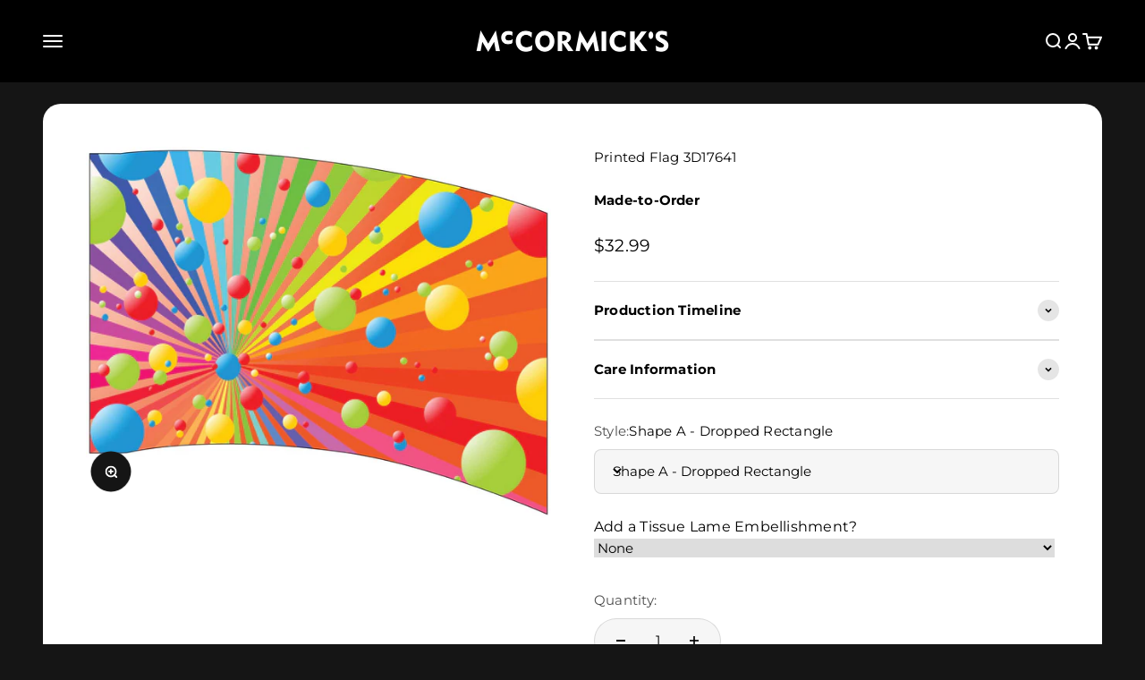

--- FILE ---
content_type: text/html; charset=utf-8
request_url: https://mccormicksnet.com/products/printed-flag-3d17641
body_size: 36477
content:
<!doctype html>

<html lang="en" dir="ltr">
  <head>
    <meta charset="utf-8">
    <meta name="viewport" content="width=device-width, initial-scale=1.0, height=device-height, minimum-scale=1.0, maximum-scale=1.0">
    <meta name="theme-color" content="#000000">

    <title>Printed Color Guard Flag</title><meta name="description" content="Best Color Guard Swing Flags Silk Custom Stock. High Quality, Vibrant, Affordable, Inexpensive, Large, Durable, Fast"><link rel="canonical" href="https://mccormicksnet.com/products/printed-flag-3d17641"><link rel="shortcut icon" href="//mccormicksnet.com/cdn/shop/files/McCormick_s_Circle.png?v=1681401180&width=96">
      <link rel="apple-touch-icon" href="//mccormicksnet.com/cdn/shop/files/McCormick_s_Circle.png?v=1681401180&width=180"><link rel="preconnect" href="https://cdn.shopify.com">
    <link rel="preconnect" href="https://fonts.shopifycdn.com" crossorigin>
    <link rel="dns-prefetch" href="https://productreviews.shopifycdn.com"><link rel="preload" href="//mccormicksnet.com/cdn/fonts/jost/jost_n6.ec1178db7a7515114a2d84e3dd680832b7af8b99.woff2" as="font" type="font/woff2" crossorigin><link rel="preload" href="//mccormicksnet.com/cdn/fonts/montserrat/montserrat_n4.81949fa0ac9fd2021e16436151e8eaa539321637.woff2" as="font" type="font/woff2" crossorigin><meta property="og:type" content="product">
  <meta property="og:title" content="Printed Flag 3D17641">
  <meta property="product:price:amount" content="32.99">
  <meta property="product:price:currency" content="USD">
  <meta property="product:availability" content="in stock"><meta property="og:image" content="http://mccormicksnet.com/cdn/shop/products/3D17641-2_a8401b53-6e8c-4234-aeec-a9744a9d6d57.jpg?v=1679607301&width=2048">
  <meta property="og:image:secure_url" content="https://mccormicksnet.com/cdn/shop/products/3D17641-2_a8401b53-6e8c-4234-aeec-a9744a9d6d57.jpg?v=1679607301&width=2048">
  <meta property="og:image:width" content="1200">
  <meta property="og:image:height" content="957"><meta property="og:description" content="Best Color Guard Swing Flags Silk Custom Stock. High Quality, Vibrant, Affordable, Inexpensive, Large, Durable, Fast"><meta property="og:url" content="https://mccormicksnet.com/products/printed-flag-3d17641">
<meta property="og:site_name" content="McCormick&#39;s Group, LLC"><meta name="twitter:card" content="summary"><meta name="twitter:title" content="Printed Flag 3D17641">
  <meta name="twitter:description" content=""><meta name="twitter:image" content="https://mccormicksnet.com/cdn/shop/products/3D17641-2_a8401b53-6e8c-4234-aeec-a9744a9d6d57.jpg?crop=center&height=1200&v=1679607301&width=1200">
  <meta name="twitter:image:alt" content=""><script async crossorigin fetchpriority="high" src="/cdn/shopifycloud/importmap-polyfill/es-modules-shim.2.4.0.js"></script>
<script type="application/ld+json">{"@context":"http:\/\/schema.org\/","@id":"\/products\/printed-flag-3d17641#product","@type":"ProductGroup","brand":{"@type":"Brand","name":"McCormick's"},"category":"Flag,Printed Flag","description":"","hasVariant":[{"@id":"\/products\/printed-flag-3d17641?variant=44742198788399#variant","@type":"Product","image":"https:\/\/mccormicksnet.com\/cdn\/shop\/products\/3D17641-2_a8401b53-6e8c-4234-aeec-a9744a9d6d57.jpg?v=1679607301\u0026width=1920","name":"Printed Flag 3D17641 - Shape A - Dropped Rectangle","offers":{"@id":"\/products\/printed-flag-3d17641?variant=44742198788399#offer","@type":"Offer","availability":"http:\/\/schema.org\/InStock","price":"32.99","priceCurrency":"USD","url":"https:\/\/mccormicksnet.com\/products\/printed-flag-3d17641?variant=44742198788399"},"sku":"3D17641-A"},{"@id":"\/products\/printed-flag-3d17641?variant=44742403359023#variant","@type":"Product","image":"https:\/\/mccormicksnet.com\/cdn\/shop\/products\/3D17641-2_a8401b53-6e8c-4234-aeec-a9744a9d6d57.jpg?v=1679607301\u0026width=1920","name":"Printed Flag 3D17641 - Shape B - Rectangle","offers":{"@id":"\/products\/printed-flag-3d17641?variant=44742403359023#offer","@type":"Offer","availability":"http:\/\/schema.org\/InStock","price":"32.99","priceCurrency":"USD","url":"https:\/\/mccormicksnet.com\/products\/printed-flag-3d17641?variant=44742403359023"},"sku":"3D17641-B"},{"@id":"\/products\/printed-flag-3d17641?variant=44742403391791#variant","@type":"Product","image":"https:\/\/mccormicksnet.com\/cdn\/shop\/products\/3D17641-2_a8401b53-6e8c-4234-aeec-a9744a9d6d57.jpg?v=1679607301\u0026width=1920","name":"Printed Flag 3D17641 - Shape C - Angle","offers":{"@id":"\/products\/printed-flag-3d17641?variant=44742403391791#offer","@type":"Offer","availability":"http:\/\/schema.org\/InStock","price":"32.99","priceCurrency":"USD","url":"https:\/\/mccormicksnet.com\/products\/printed-flag-3d17641?variant=44742403391791"},"sku":"3D17641-C"},{"@id":"\/products\/printed-flag-3d17641?variant=44742403424559#variant","@type":"Product","image":"https:\/\/mccormicksnet.com\/cdn\/shop\/products\/3D17641-2_a8401b53-6e8c-4234-aeec-a9744a9d6d57.jpg?v=1679607301\u0026width=1920","name":"Printed Flag 3D17641 - Shape D - Extended Top","offers":{"@id":"\/products\/printed-flag-3d17641?variant=44742403424559#offer","@type":"Offer","availability":"http:\/\/schema.org\/InStock","price":"32.99","priceCurrency":"USD","url":"https:\/\/mccormicksnet.com\/products\/printed-flag-3d17641?variant=44742403424559"},"sku":"3D17641-D"},{"@id":"\/products\/printed-flag-3d17641?variant=44742403457327#variant","@type":"Product","image":"https:\/\/mccormicksnet.com\/cdn\/shop\/products\/3D17641-2_a8401b53-6e8c-4234-aeec-a9744a9d6d57.jpg?v=1679607301\u0026width=1920","name":"Printed Flag 3D17641 - Shape E - Teardrop","offers":{"@id":"\/products\/printed-flag-3d17641?variant=44742403457327#offer","@type":"Offer","availability":"http:\/\/schema.org\/InStock","price":"37.98","priceCurrency":"USD","url":"https:\/\/mccormicksnet.com\/products\/printed-flag-3d17641?variant=44742403457327"},"sku":"3D17641-E"},{"@id":"\/products\/printed-flag-3d17641?variant=44742403490095#variant","@type":"Product","image":"https:\/\/mccormicksnet.com\/cdn\/shop\/products\/3D17641-2_a8401b53-6e8c-4234-aeec-a9744a9d6d57.jpg?v=1679607301\u0026width=1920","name":"Printed Flag 3D17641 - Shape F - Scalloped Edge","offers":{"@id":"\/products\/printed-flag-3d17641?variant=44742403490095#offer","@type":"Offer","availability":"http:\/\/schema.org\/InStock","price":"37.98","priceCurrency":"USD","url":"https:\/\/mccormicksnet.com\/products\/printed-flag-3d17641?variant=44742403490095"},"sku":"3D17641-F"},{"@id":"\/products\/printed-flag-3d17641?variant=44742403522863#variant","@type":"Product","image":"https:\/\/mccormicksnet.com\/cdn\/shop\/products\/3D17641-2_a8401b53-6e8c-4234-aeec-a9744a9d6d57.jpg?v=1679607301\u0026width=1920","name":"Printed Flag 3D17641 - Shape G - Rounded Bottom","offers":{"@id":"\/products\/printed-flag-3d17641?variant=44742403522863#offer","@type":"Offer","availability":"http:\/\/schema.org\/InStock","price":"32.99","priceCurrency":"USD","url":"https:\/\/mccormicksnet.com\/products\/printed-flag-3d17641?variant=44742403522863"},"sku":"3D17641-G"},{"@id":"\/products\/printed-flag-3d17641?variant=44742403555631#variant","@type":"Product","image":"https:\/\/mccormicksnet.com\/cdn\/shop\/products\/3D17641-2_a8401b53-6e8c-4234-aeec-a9744a9d6d57.jpg?v=1679607301\u0026width=1920","name":"Printed Flag 3D17641 - Shape H - Tails","offers":{"@id":"\/products\/printed-flag-3d17641?variant=44742403555631#offer","@type":"Offer","availability":"http:\/\/schema.org\/InStock","price":"37.98","priceCurrency":"USD","url":"https:\/\/mccormicksnet.com\/products\/printed-flag-3d17641?variant=44742403555631"},"sku":"3D17641-H"}],"name":"Printed Flag 3D17641","productGroupID":"8195461185839","url":"https:\/\/mccormicksnet.com\/products\/printed-flag-3d17641"}</script><script type="application/ld+json">
  {
    "@context": "https://schema.org",
    "@type": "BreadcrumbList",
    "itemListElement": [{
        "@type": "ListItem",
        "position": 1,
        "name": "Home",
        "item": "https://mccormicksnet.com"
      },{
            "@type": "ListItem",
            "position": 2,
            "name": "Printed Flag 3D17641",
            "item": "https://mccormicksnet.com/products/printed-flag-3d17641"
          }]
  }
</script><style>/* Typography (heading) */
  @font-face {
  font-family: Jost;
  font-weight: 600;
  font-style: normal;
  font-display: fallback;
  src: url("//mccormicksnet.com/cdn/fonts/jost/jost_n6.ec1178db7a7515114a2d84e3dd680832b7af8b99.woff2") format("woff2"),
       url("//mccormicksnet.com/cdn/fonts/jost/jost_n6.b1178bb6bdd3979fef38e103a3816f6980aeaff9.woff") format("woff");
}

@font-face {
  font-family: Jost;
  font-weight: 600;
  font-style: italic;
  font-display: fallback;
  src: url("//mccormicksnet.com/cdn/fonts/jost/jost_i6.9af7e5f39e3a108c08f24047a4276332d9d7b85e.woff2") format("woff2"),
       url("//mccormicksnet.com/cdn/fonts/jost/jost_i6.2bf310262638f998ed206777ce0b9a3b98b6fe92.woff") format("woff");
}

/* Typography (body) */
  @font-face {
  font-family: Montserrat;
  font-weight: 400;
  font-style: normal;
  font-display: fallback;
  src: url("//mccormicksnet.com/cdn/fonts/montserrat/montserrat_n4.81949fa0ac9fd2021e16436151e8eaa539321637.woff2") format("woff2"),
       url("//mccormicksnet.com/cdn/fonts/montserrat/montserrat_n4.a6c632ca7b62da89c3594789ba828388aac693fe.woff") format("woff");
}

@font-face {
  font-family: Montserrat;
  font-weight: 400;
  font-style: italic;
  font-display: fallback;
  src: url("//mccormicksnet.com/cdn/fonts/montserrat/montserrat_i4.5a4ea298b4789e064f62a29aafc18d41f09ae59b.woff2") format("woff2"),
       url("//mccormicksnet.com/cdn/fonts/montserrat/montserrat_i4.072b5869c5e0ed5b9d2021e4c2af132e16681ad2.woff") format("woff");
}

@font-face {
  font-family: Montserrat;
  font-weight: 700;
  font-style: normal;
  font-display: fallback;
  src: url("//mccormicksnet.com/cdn/fonts/montserrat/montserrat_n7.3c434e22befd5c18a6b4afadb1e3d77c128c7939.woff2") format("woff2"),
       url("//mccormicksnet.com/cdn/fonts/montserrat/montserrat_n7.5d9fa6e2cae713c8fb539a9876489d86207fe957.woff") format("woff");
}

@font-face {
  font-family: Montserrat;
  font-weight: 700;
  font-style: italic;
  font-display: fallback;
  src: url("//mccormicksnet.com/cdn/fonts/montserrat/montserrat_i7.a0d4a463df4f146567d871890ffb3c80408e7732.woff2") format("woff2"),
       url("//mccormicksnet.com/cdn/fonts/montserrat/montserrat_i7.f6ec9f2a0681acc6f8152c40921d2a4d2e1a2c78.woff") format("woff");
}

:root {
    /**
     * ---------------------------------------------------------------------
     * SPACING VARIABLES
     *
     * We are using a spacing inspired from frameworks like Tailwind CSS.
     * ---------------------------------------------------------------------
     */
    --spacing-0-5: 0.125rem; /* 2px */
    --spacing-1: 0.25rem; /* 4px */
    --spacing-1-5: 0.375rem; /* 6px */
    --spacing-2: 0.5rem; /* 8px */
    --spacing-2-5: 0.625rem; /* 10px */
    --spacing-3: 0.75rem; /* 12px */
    --spacing-3-5: 0.875rem; /* 14px */
    --spacing-4: 1rem; /* 16px */
    --spacing-4-5: 1.125rem; /* 18px */
    --spacing-5: 1.25rem; /* 20px */
    --spacing-5-5: 1.375rem; /* 22px */
    --spacing-6: 1.5rem; /* 24px */
    --spacing-6-5: 1.625rem; /* 26px */
    --spacing-7: 1.75rem; /* 28px */
    --spacing-7-5: 1.875rem; /* 30px */
    --spacing-8: 2rem; /* 32px */
    --spacing-8-5: 2.125rem; /* 34px */
    --spacing-9: 2.25rem; /* 36px */
    --spacing-9-5: 2.375rem; /* 38px */
    --spacing-10: 2.5rem; /* 40px */
    --spacing-11: 2.75rem; /* 44px */
    --spacing-12: 3rem; /* 48px */
    --spacing-14: 3.5rem; /* 56px */
    --spacing-16: 4rem; /* 64px */
    --spacing-18: 4.5rem; /* 72px */
    --spacing-20: 5rem; /* 80px */
    --spacing-24: 6rem; /* 96px */
    --spacing-28: 7rem; /* 112px */
    --spacing-32: 8rem; /* 128px */
    --spacing-36: 9rem; /* 144px */
    --spacing-40: 10rem; /* 160px */
    --spacing-44: 11rem; /* 176px */
    --spacing-48: 12rem; /* 192px */
    --spacing-52: 13rem; /* 208px */
    --spacing-56: 14rem; /* 224px */
    --spacing-60: 15rem; /* 240px */
    --spacing-64: 16rem; /* 256px */
    --spacing-72: 18rem; /* 288px */
    --spacing-80: 20rem; /* 320px */
    --spacing-96: 24rem; /* 384px */

    /* Container */
    --container-max-width: 1600px;
    --container-narrow-max-width: 1350px;
    --container-gutter: var(--spacing-5);
    --section-outer-spacing-block: var(--spacing-8);
    --section-inner-max-spacing-block: var(--spacing-8);
    --section-inner-spacing-inline: var(--container-gutter);
    --section-stack-spacing-block: var(--spacing-8);

    /* Grid gutter */
    --grid-gutter: var(--spacing-5);

    /* Product list settings */
    --product-list-row-gap: var(--spacing-8);
    --product-list-column-gap: var(--grid-gutter);

    /* Form settings */
    --input-gap: var(--spacing-2);
    --input-height: 2.625rem;
    --input-padding-inline: var(--spacing-4);

    /* Other sizes */
    --sticky-area-height: calc(var(--sticky-announcement-bar-enabled, 0) * var(--announcement-bar-height, 0px) + var(--sticky-header-enabled, 0) * var(--header-height, 0px));

    /* RTL support */
    --transform-logical-flip: 1;
    --transform-origin-start: left;
    --transform-origin-end: right;

    /**
     * ---------------------------------------------------------------------
     * TYPOGRAPHY
     * ---------------------------------------------------------------------
     */

    /* Font properties */
    --heading-font-family: Jost, sans-serif;
    --heading-font-weight: 600;
    --heading-font-style: normal;
    --heading-text-transform: normal;
    --heading-letter-spacing: 0.04em;
    --text-font-family: Montserrat, sans-serif;
    --text-font-weight: 400;
    --text-font-style: normal;
    --text-letter-spacing: 0.015em;

    /* Font sizes */
    --text-h0: 2.5rem;
    --text-h1: 1.75rem;
    --text-h2: 1.5rem;
    --text-h3: 1.375rem;
    --text-h4: 1.125rem;
    --text-h5: 1.125rem;
    --text-h6: 1rem;
    --text-xs: 0.625rem;
    --text-sm: 0.6875rem;
    --text-base: 0.75rem;
    --text-lg: 1.0rem;

    /**
     * ---------------------------------------------------------------------
     * COLORS
     * ---------------------------------------------------------------------
     */

    /* Color settings */--accent: 0 0 0;
    --text-primary: 255 255 255;
    --background-primary: 21 21 21;
    --dialog-background: 54 54 54;
    --border-color: var(--text-color, var(--text-primary)) / 0.12;

    /* Button colors */
    --button-background-primary: 0 0 0;
    --button-text-primary: 255 255 255;
    --button-background-secondary: 0 0 0;
    --button-text-secondary: 255 255 255;

    /* Status colors */
    --success-background: 234 251 245;
    --success-text: 78 223 170;
    --warning-background: 255 238 224;
    --warning-text: 255 112 0;
    --error-background: 252 224 224;
    --error-text: 231 0 0;

    /* Product colors */
    --on-sale-text: 0 64 216;
    --on-sale-badge-background: 0 64 216;
    --on-sale-badge-text: 255 255 255;
    --sold-out-badge-background: 0 0 0;
    --sold-out-badge-text: 255 255 255;
    --primary-badge-background: 26 26 26;
    --primary-badge-text: 255 255 255;
    --star-color: 78 223 170;
    --product-card-background: 255 255 255;
    --product-card-text: 26 26 26;

    /* Header colors */
    --header-background: 0 0 0;
    --header-text: 255 255 255;

    /* Footer colors */
    --footer-background: 0 0 0;
    --footer-text: 255 255 255;

    /* Rounded variables (used for border radius) */
    --rounded-xs: 0.25rem;
    --rounded-sm: 0.3125rem;
    --rounded: 0.625rem;
    --rounded-lg: 1.25rem;
    --rounded-full: 9999px;

    --rounded-button: 3.75rem;
    --rounded-input: 0.5rem;

    /* Box shadow */
    --shadow-sm: 0 2px 8px rgb(var(--text-primary) / 0.0);
    --shadow: 0 5px 15px rgb(var(--text-primary) / 0.0);
    --shadow-md: 0 5px 30px rgb(var(--text-primary) / 0.0);
    --shadow-block: 0px 18px 50px rgb(var(--text-primary) / 0.0);

    /**
     * ---------------------------------------------------------------------
     * OTHER
     * ---------------------------------------------------------------------
     */

    --stagger-products-reveal-opacity: 0;
    --cursor-close-svg-url: url(//mccormicksnet.com/cdn/shop/t/5/assets/cursor-close.svg?v=147174565022153725511742917919);
    --cursor-zoom-in-svg-url: url(//mccormicksnet.com/cdn/shop/t/5/assets/cursor-zoom-in.svg?v=154953035094101115921742917919);
    --cursor-zoom-out-svg-url: url(//mccormicksnet.com/cdn/shop/t/5/assets/cursor-zoom-out.svg?v=16155520337305705181742917919);
    --checkmark-svg-url: url(//mccormicksnet.com/cdn/shop/t/5/assets/checkmark.svg?v=77552481021870063511742917919);
  }

  [dir="rtl"]:root {
    /* RTL support */
    --transform-logical-flip: -1;
    --transform-origin-start: right;
    --transform-origin-end: left;
  }

  @media screen and (min-width: 700px) {
    :root {
      /* Typography (font size) */
      --text-h0: 3.25rem;
      --text-h1: 2.25rem;
      --text-h2: 1.75rem;
      --text-h3: 1.625rem;
      --text-h4: 1.25rem;
      --text-h5: 1.25rem;
      --text-h6: 1.125rem;

      --text-xs: 0.6875rem;
      --text-sm: 0.8125rem;
      --text-base: 0.9375rem;
      --text-lg: 1.1875rem;

      /* Spacing */
      --container-gutter: 2rem;
      --section-outer-spacing-block: var(--spacing-12);
      --section-inner-max-spacing-block: var(--spacing-10);
      --section-inner-spacing-inline: var(--spacing-10);
      --section-stack-spacing-block: var(--spacing-10);

      /* Grid gutter */
      --grid-gutter: var(--spacing-6);

      /* Product list settings */
      --product-list-row-gap: var(--spacing-12);

      /* Form settings */
      --input-gap: 1rem;
      --input-height: 3.125rem;
      --input-padding-inline: var(--spacing-5);
    }
  }

  @media screen and (min-width: 1000px) {
    :root {
      /* Spacing settings */
      --container-gutter: var(--spacing-12);
      --section-outer-spacing-block: var(--spacing-14);
      --section-inner-max-spacing-block: var(--spacing-12);
      --section-inner-spacing-inline: var(--spacing-12);
      --section-stack-spacing-block: var(--spacing-10);
    }
  }

  @media screen and (min-width: 1150px) {
    :root {
      /* Spacing settings */
      --container-gutter: var(--spacing-12);
      --section-outer-spacing-block: var(--spacing-14);
      --section-inner-max-spacing-block: var(--spacing-12);
      --section-inner-spacing-inline: var(--spacing-12);
      --section-stack-spacing-block: var(--spacing-12);
    }
  }

  @media screen and (min-width: 1400px) {
    :root {
      /* Typography (font size) */
      --text-h0: 4rem;
      --text-h1: 3rem;
      --text-h2: 2.5rem;
      --text-h3: 1.75rem;
      --text-h4: 1.5rem;
      --text-h5: 1.25rem;
      --text-h6: 1.25rem;

      --section-outer-spacing-block: var(--spacing-16);
      --section-inner-max-spacing-block: var(--spacing-14);
      --section-inner-spacing-inline: var(--spacing-14);
    }
  }

  @media screen and (min-width: 1600px) {
    :root {
      --section-outer-spacing-block: var(--spacing-16);
      --section-inner-max-spacing-block: var(--spacing-16);
      --section-inner-spacing-inline: var(--spacing-16);
    }
  }

  /**
   * ---------------------------------------------------------------------
   * LIQUID DEPENDANT CSS
   *
   * Our main CSS is Liquid free, but some very specific features depend on
   * theme settings, so we have them here
   * ---------------------------------------------------------------------
   */@media screen and (pointer: fine) {
        .button:not([disabled]):hover, .btn:not([disabled]):hover, .shopify-payment-button__button--unbranded:not([disabled]):hover {
          --button-background-opacity: 0.85;
        }

        .button--subdued:not([disabled]):hover {
          --button-background: var(--text-color) / .05 !important;
        }
      }</style><script>
  // This allows to expose several variables to the global scope, to be used in scripts
  window.themeVariables = {
    settings: {
      showPageTransition: null,
      staggerProductsApparition: true,
      reduceDrawerAnimation: false,
      reduceMenuAnimation: true,
      headingApparition: "split_fade",
      pageType: "product",
      moneyFormat: "${{amount}}",
      moneyWithCurrencyFormat: "${{amount}} USD",
      currencyCodeEnabled: false,
      cartType: "popover",
      showDiscount: false,
      discountMode: "saving",
      pageBackground: "#151515",
      textColor: "#ffffff"
    },

    strings: {
      accessibilityClose: "Close",
      accessibilityNext: "Next",
      accessibilityPrevious: "Previous",
      closeGallery: "Close gallery",
      zoomGallery: "Zoom",
      errorGallery: "Image cannot be loaded",
      searchNoResults: "No results could be found.",
      addOrderNote: "Add order note",
      editOrderNote: "Edit order note",
      shippingEstimatorNoResults: "No online shipping rates to your address - please contact us.",
      shippingEstimatorOneResult: "There is one shipping rate for your address:",
      shippingEstimatorMultipleResults: "There are several shipping rates for your address:",
      shippingEstimatorError: "One or more error occurred while retrieving shipping rates:"
    },

    breakpoints: {
      'sm': 'screen and (min-width: 700px)',
      'md': 'screen and (min-width: 1000px)',
      'lg': 'screen and (min-width: 1150px)',
      'xl': 'screen and (min-width: 1400px)',

      'sm-max': 'screen and (max-width: 699px)',
      'md-max': 'screen and (max-width: 999px)',
      'lg-max': 'screen and (max-width: 1149px)',
      'xl-max': 'screen and (max-width: 1399px)'
    }
  };

  // For detecting native share
  document.documentElement.classList.add(`native-share--${navigator.share ? 'enabled' : 'disabled'}`);// We save the product ID in local storage to be eventually used for recently viewed section
    try {
      const recentlyViewedProducts = new Set(JSON.parse(localStorage.getItem('theme:recently-viewed-products') || '[]'));

      recentlyViewedProducts.delete(8195461185839); // Delete first to re-move the product
      recentlyViewedProducts.add(8195461185839);

      localStorage.setItem('theme:recently-viewed-products', JSON.stringify(Array.from(recentlyViewedProducts.values()).reverse()));
    } catch (e) {
      // Safari in private mode does not allow setting item, we silently fail
    }</script><script>
      if (!(HTMLScriptElement.supports && HTMLScriptElement.supports('importmap'))) {
        const importMapPolyfill = document.createElement('script');
        importMapPolyfill.async = true;
        importMapPolyfill.src = "//mccormicksnet.com/cdn/shop/t/5/assets/es-module-shims.min.js?v=54064861605372301331742917873";

        document.head.appendChild(importMapPolyfill);
      }
    </script>

    <script type="importmap">{
        "imports": {
          "vendor": "//mccormicksnet.com/cdn/shop/t/5/assets/vendor.min.js?v=57795131039271286711742917873",
          "theme": "//mccormicksnet.com/cdn/shop/t/5/assets/theme.js?v=103011424272941110861742917873",
          "photoswipe": "//mccormicksnet.com/cdn/shop/t/5/assets/photoswipe.min.js?v=13374349288281597431742917873"
        }
      }
    </script>

    <script type="module" src="//mccormicksnet.com/cdn/shop/t/5/assets/vendor.min.js?v=57795131039271286711742917873"></script>
    <script type="module" src="//mccormicksnet.com/cdn/shop/t/5/assets/theme.js?v=103011424272941110861742917873"></script>

    <script>window.performance && window.performance.mark && window.performance.mark('shopify.content_for_header.start');</script><meta name="google-site-verification" content="hROktDlJ9S2fECtW4UBsRC23fpvWdqED_iqo2MAfuVQ">
<meta id="shopify-digital-wallet" name="shopify-digital-wallet" content="/74016325935/digital_wallets/dialog">
<meta name="shopify-checkout-api-token" content="06bd07a2c3ff8fa118c06ed1cbcd60fa">
<link rel="alternate" type="application/json+oembed" href="https://mccormicksnet.com/products/printed-flag-3d17641.oembed">
<script async="async" src="/checkouts/internal/preloads.js?locale=en-US"></script>
<script id="apple-pay-shop-capabilities" type="application/json">{"shopId":74016325935,"countryCode":"US","currencyCode":"USD","merchantCapabilities":["supports3DS"],"merchantId":"gid:\/\/shopify\/Shop\/74016325935","merchantName":"McCormick's Group, LLC","requiredBillingContactFields":["postalAddress","email","phone"],"requiredShippingContactFields":["postalAddress","email","phone"],"shippingType":"shipping","supportedNetworks":["visa","masterCard","discover","elo","jcb"],"total":{"type":"pending","label":"McCormick's Group, LLC","amount":"1.00"},"shopifyPaymentsEnabled":true,"supportsSubscriptions":true}</script>
<script id="shopify-features" type="application/json">{"accessToken":"06bd07a2c3ff8fa118c06ed1cbcd60fa","betas":["rich-media-storefront-analytics"],"domain":"mccormicksnet.com","predictiveSearch":true,"shopId":74016325935,"locale":"en"}</script>
<script>var Shopify = Shopify || {};
Shopify.shop = "mccormicks-group.myshopify.com";
Shopify.locale = "en";
Shopify.currency = {"active":"USD","rate":"1.0"};
Shopify.country = "US";
Shopify.theme = {"name":"Updated copy of Impact","id":176707305775,"schema_name":"Impact","schema_version":"6.6.0","theme_store_id":1190,"role":"main"};
Shopify.theme.handle = "null";
Shopify.theme.style = {"id":null,"handle":null};
Shopify.cdnHost = "mccormicksnet.com/cdn";
Shopify.routes = Shopify.routes || {};
Shopify.routes.root = "/";</script>
<script type="module">!function(o){(o.Shopify=o.Shopify||{}).modules=!0}(window);</script>
<script>!function(o){function n(){var o=[];function n(){o.push(Array.prototype.slice.apply(arguments))}return n.q=o,n}var t=o.Shopify=o.Shopify||{};t.loadFeatures=n(),t.autoloadFeatures=n()}(window);</script>
<script id="shop-js-analytics" type="application/json">{"pageType":"product"}</script>
<script defer="defer" async type="module" src="//mccormicksnet.com/cdn/shopifycloud/shop-js/modules/v2/client.init-shop-cart-sync_BN7fPSNr.en.esm.js"></script>
<script defer="defer" async type="module" src="//mccormicksnet.com/cdn/shopifycloud/shop-js/modules/v2/chunk.common_Cbph3Kss.esm.js"></script>
<script defer="defer" async type="module" src="//mccormicksnet.com/cdn/shopifycloud/shop-js/modules/v2/chunk.modal_DKumMAJ1.esm.js"></script>
<script type="module">
  await import("//mccormicksnet.com/cdn/shopifycloud/shop-js/modules/v2/client.init-shop-cart-sync_BN7fPSNr.en.esm.js");
await import("//mccormicksnet.com/cdn/shopifycloud/shop-js/modules/v2/chunk.common_Cbph3Kss.esm.js");
await import("//mccormicksnet.com/cdn/shopifycloud/shop-js/modules/v2/chunk.modal_DKumMAJ1.esm.js");

  window.Shopify.SignInWithShop?.initShopCartSync?.({"fedCMEnabled":true,"windoidEnabled":true});

</script>
<script>(function() {
  var isLoaded = false;
  function asyncLoad() {
    if (isLoaded) return;
    isLoaded = true;
    var urls = ["https:\/\/cdn.productcustomizer.com\/storefront\/production-product-customizer-v2.js?shop=mccormicks-group.myshopify.com","https:\/\/chimpstatic.com\/mcjs-connected\/js\/users\/98c7ed5633b968bee6c8b6510\/db5274aa4dfed935c43d58ba6.js?shop=mccormicks-group.myshopify.com"];
    for (var i = 0; i < urls.length; i++) {
      var s = document.createElement('script');
      s.type = 'text/javascript';
      s.async = true;
      s.src = urls[i];
      var x = document.getElementsByTagName('script')[0];
      x.parentNode.insertBefore(s, x);
    }
  };
  if(window.attachEvent) {
    window.attachEvent('onload', asyncLoad);
  } else {
    window.addEventListener('load', asyncLoad, false);
  }
})();</script>
<script id="__st">var __st={"a":74016325935,"offset":-21600,"reqid":"4b0c0325-4547-4f14-839f-51bd4f40effd-1769750299","pageurl":"mccormicksnet.com\/products\/printed-flag-3d17641","u":"ae5473442c32","p":"product","rtyp":"product","rid":8195461185839};</script>
<script>window.ShopifyPaypalV4VisibilityTracking = true;</script>
<script id="captcha-bootstrap">!function(){'use strict';const t='contact',e='account',n='new_comment',o=[[t,t],['blogs',n],['comments',n],[t,'customer']],c=[[e,'customer_login'],[e,'guest_login'],[e,'recover_customer_password'],[e,'create_customer']],r=t=>t.map((([t,e])=>`form[action*='/${t}']:not([data-nocaptcha='true']) input[name='form_type'][value='${e}']`)).join(','),a=t=>()=>t?[...document.querySelectorAll(t)].map((t=>t.form)):[];function s(){const t=[...o],e=r(t);return a(e)}const i='password',u='form_key',d=['recaptcha-v3-token','g-recaptcha-response','h-captcha-response',i],f=()=>{try{return window.sessionStorage}catch{return}},m='__shopify_v',_=t=>t.elements[u];function p(t,e,n=!1){try{const o=window.sessionStorage,c=JSON.parse(o.getItem(e)),{data:r}=function(t){const{data:e,action:n}=t;return t[m]||n?{data:e,action:n}:{data:t,action:n}}(c);for(const[e,n]of Object.entries(r))t.elements[e]&&(t.elements[e].value=n);n&&o.removeItem(e)}catch(o){console.error('form repopulation failed',{error:o})}}const l='form_type',E='cptcha';function T(t){t.dataset[E]=!0}const w=window,h=w.document,L='Shopify',v='ce_forms',y='captcha';let A=!1;((t,e)=>{const n=(g='f06e6c50-85a8-45c8-87d0-21a2b65856fe',I='https://cdn.shopify.com/shopifycloud/storefront-forms-hcaptcha/ce_storefront_forms_captcha_hcaptcha.v1.5.2.iife.js',D={infoText:'Protected by hCaptcha',privacyText:'Privacy',termsText:'Terms'},(t,e,n)=>{const o=w[L][v],c=o.bindForm;if(c)return c(t,g,e,D).then(n);var r;o.q.push([[t,g,e,D],n]),r=I,A||(h.body.append(Object.assign(h.createElement('script'),{id:'captcha-provider',async:!0,src:r})),A=!0)});var g,I,D;w[L]=w[L]||{},w[L][v]=w[L][v]||{},w[L][v].q=[],w[L][y]=w[L][y]||{},w[L][y].protect=function(t,e){n(t,void 0,e),T(t)},Object.freeze(w[L][y]),function(t,e,n,w,h,L){const[v,y,A,g]=function(t,e,n){const i=e?o:[],u=t?c:[],d=[...i,...u],f=r(d),m=r(i),_=r(d.filter((([t,e])=>n.includes(e))));return[a(f),a(m),a(_),s()]}(w,h,L),I=t=>{const e=t.target;return e instanceof HTMLFormElement?e:e&&e.form},D=t=>v().includes(t);t.addEventListener('submit',(t=>{const e=I(t);if(!e)return;const n=D(e)&&!e.dataset.hcaptchaBound&&!e.dataset.recaptchaBound,o=_(e),c=g().includes(e)&&(!o||!o.value);(n||c)&&t.preventDefault(),c&&!n&&(function(t){try{if(!f())return;!function(t){const e=f();if(!e)return;const n=_(t);if(!n)return;const o=n.value;o&&e.removeItem(o)}(t);const e=Array.from(Array(32),(()=>Math.random().toString(36)[2])).join('');!function(t,e){_(t)||t.append(Object.assign(document.createElement('input'),{type:'hidden',name:u})),t.elements[u].value=e}(t,e),function(t,e){const n=f();if(!n)return;const o=[...t.querySelectorAll(`input[type='${i}']`)].map((({name:t})=>t)),c=[...d,...o],r={};for(const[a,s]of new FormData(t).entries())c.includes(a)||(r[a]=s);n.setItem(e,JSON.stringify({[m]:1,action:t.action,data:r}))}(t,e)}catch(e){console.error('failed to persist form',e)}}(e),e.submit())}));const S=(t,e)=>{t&&!t.dataset[E]&&(n(t,e.some((e=>e===t))),T(t))};for(const o of['focusin','change'])t.addEventListener(o,(t=>{const e=I(t);D(e)&&S(e,y())}));const B=e.get('form_key'),M=e.get(l),P=B&&M;t.addEventListener('DOMContentLoaded',(()=>{const t=y();if(P)for(const e of t)e.elements[l].value===M&&p(e,B);[...new Set([...A(),...v().filter((t=>'true'===t.dataset.shopifyCaptcha))])].forEach((e=>S(e,t)))}))}(h,new URLSearchParams(w.location.search),n,t,e,['guest_login'])})(!0,!0)}();</script>
<script integrity="sha256-4kQ18oKyAcykRKYeNunJcIwy7WH5gtpwJnB7kiuLZ1E=" data-source-attribution="shopify.loadfeatures" defer="defer" src="//mccormicksnet.com/cdn/shopifycloud/storefront/assets/storefront/load_feature-a0a9edcb.js" crossorigin="anonymous"></script>
<script data-source-attribution="shopify.dynamic_checkout.dynamic.init">var Shopify=Shopify||{};Shopify.PaymentButton=Shopify.PaymentButton||{isStorefrontPortableWallets:!0,init:function(){window.Shopify.PaymentButton.init=function(){};var t=document.createElement("script");t.src="https://mccormicksnet.com/cdn/shopifycloud/portable-wallets/latest/portable-wallets.en.js",t.type="module",document.head.appendChild(t)}};
</script>
<script data-source-attribution="shopify.dynamic_checkout.buyer_consent">
  function portableWalletsHideBuyerConsent(e){var t=document.getElementById("shopify-buyer-consent"),n=document.getElementById("shopify-subscription-policy-button");t&&n&&(t.classList.add("hidden"),t.setAttribute("aria-hidden","true"),n.removeEventListener("click",e))}function portableWalletsShowBuyerConsent(e){var t=document.getElementById("shopify-buyer-consent"),n=document.getElementById("shopify-subscription-policy-button");t&&n&&(t.classList.remove("hidden"),t.removeAttribute("aria-hidden"),n.addEventListener("click",e))}window.Shopify?.PaymentButton&&(window.Shopify.PaymentButton.hideBuyerConsent=portableWalletsHideBuyerConsent,window.Shopify.PaymentButton.showBuyerConsent=portableWalletsShowBuyerConsent);
</script>
<script data-source-attribution="shopify.dynamic_checkout.cart.bootstrap">document.addEventListener("DOMContentLoaded",(function(){function t(){return document.querySelector("shopify-accelerated-checkout-cart, shopify-accelerated-checkout")}if(t())Shopify.PaymentButton.init();else{new MutationObserver((function(e,n){t()&&(Shopify.PaymentButton.init(),n.disconnect())})).observe(document.body,{childList:!0,subtree:!0})}}));
</script>
<link id="shopify-accelerated-checkout-styles" rel="stylesheet" media="screen" href="https://mccormicksnet.com/cdn/shopifycloud/portable-wallets/latest/accelerated-checkout-backwards-compat.css" crossorigin="anonymous">
<style id="shopify-accelerated-checkout-cart">
        #shopify-buyer-consent {
  margin-top: 1em;
  display: inline-block;
  width: 100%;
}

#shopify-buyer-consent.hidden {
  display: none;
}

#shopify-subscription-policy-button {
  background: none;
  border: none;
  padding: 0;
  text-decoration: underline;
  font-size: inherit;
  cursor: pointer;
}

#shopify-subscription-policy-button::before {
  box-shadow: none;
}

      </style>

<script>window.performance && window.performance.mark && window.performance.mark('shopify.content_for_header.end');</script>
<link href="//mccormicksnet.com/cdn/shop/t/5/assets/theme.css?v=19871349587204975441742917873" rel="stylesheet" type="text/css" media="all" /><!-- BEGIN app block: shopify://apps/minmaxify-order-limits/blocks/app-embed-block/3acfba32-89f3-4377-ae20-cbb9abc48475 --><script type="text/javascript" src="https://limits.minmaxify.com/mccormicks-group.myshopify.com?v=137a&r=20250731160026"></script>

<!-- END app block --><!-- BEGIN app block: shopify://apps/pc-product-options/blocks/pc-embed-customizer/6857ca6c-35eb-4b6f-9d58-a039f31d9406 --><!-- 
 RULES:
  ALL SCRIPTS MUST HAVE THE pc-loader-script CLASS to ensure they are not re-loaded by the js-loader.js
-->

<script>
  // Define analytics ID active variable from shop metafield
  window.pc_analytics_id_active = "" == "true";
</script>

<script class="pc-loader-script" src="https://cdn.shopify.com/extensions/019be0d5-d9ef-7e37-b9b1-4571f414a183/prod-customizer-staging-47/assets/js-loader.js"></script>
<script class="pc-loader-script" defer>
  document.addEventListener('DOMContentLoaded', () => {
    if (!window.PC_APP_BLOCKS_ACTIVE) {
      _pc_loadPCBlockCode("pc-app-embed-codeholder")
    }
  });
</script>

<template id="pc-app-embed-codeholder" style="display: none;">
<div style="display: none;">


  &lt;!-- BEGIN app snippet: product-customizer --&gt;&lt;div class=&quot;product-customizer-options&quot; data-product-id=&quot;8195461185839&quot; data-product-price=&quot;3299&quot; data-version=&quot;2.0.0&quot;&gt;
  &lt;div class=&quot;product-customizer-loading&quot;  style=&quot;display: none;&quot; &gt;
    Loading Your Options&lt;br /&gt;
    &lt;svg xmlns=&quot;http://www.w3.org/2000/svg&quot; xmlns:xlink=&quot;http://www.w3.org/1999/xlink&quot; style=&quot;margin: auto; background: rgb(255, 255, 255); display: block; shape-rendering: auto;&quot; width=&quot;30px&quot; height=&quot;30px&quot; viewBox=&quot;0 0 100 100&quot; preserveAspectRatio=&quot;xMidYMid&quot;&gt;
      &lt;circle cx=&quot;50&quot; cy=&quot;50&quot; r=&quot;32&quot; stroke-width=&quot;8&quot; stroke=&quot;#f5323f&quot; stroke-dasharray=&quot;50.26548245743669 50.26548245743669&quot; fill=&quot;none&quot; stroke-linecap=&quot;round&quot;&gt;
        &lt;animateTransform attributeName=&quot;transform&quot; type=&quot;rotate&quot; repeatCount=&quot;indefinite&quot; dur=&quot;1s&quot; keyTimes=&quot;0;1&quot; values=&quot;0 50 50;360 50 50&quot;&gt;&lt;/animateTransform&gt;
      &lt;/circle&gt;
    &lt;/svg&gt;
  &lt;/div&gt;
  &lt;div class=&quot;product-customizer-content&quot; &gt;&lt;div class=&quot;product-customizer-option option-type-select &quot; data-option-id=&quot;685971&quot; data-product-option-id=&quot;13098592&quot; data-option-name=&quot;lame-embellishment&quot;  &gt;&lt;label for=&quot;8195461185839_option_1&quot;&gt;Add a Tissue Lame Embellishment?&lt;/label&gt;
      &lt;div&gt;&lt;span class=&quot;product-customizer-select-wrap&quot;&gt;
            &lt;select id=&quot;8195461185839_option_1&quot; name=&quot;properties[Lame&#39; Embellishment]&quot; &gt;&lt;option value=&quot;&quot;&gt;None&lt;/option&gt;&lt;option value=&quot;Bottom&quot; data-index=&quot;0&quot;&gt;Bottom (+$9.99)&lt;/option&gt;&lt;option value=&quot;Corner&quot; data-index=&quot;1&quot;&gt;Corner (+$9.99)&lt;/option&gt;&lt;/select&gt;
          &lt;/span&gt;&lt;/div&gt;
    &lt;/div&gt;&lt;div class=&quot;product-customizer-option option-type-select option-required&quot; data-option-id=&quot;686975&quot; data-product-option-id=&quot;13098593&quot; data-option-name=&quot;tissue-lame-color&quot;  &gt;&lt;label for=&quot;8195461185839_option_2&quot;&gt;Tissue Lame Color&lt;/label&gt;
      &lt;div&gt;&lt;span class=&quot;product-customizer-select-wrap&quot;&gt;
            &lt;select id=&quot;8195461185839_option_2&quot; name=&quot;properties[Tissue Lame Color]&quot; required=&quot;required&quot;&gt;&lt;option value=&quot;&quot;&gt;Please choose one&lt;/option&gt;&lt;option value=&quot;Pink&quot; data-index=&quot;0&quot;&gt;Pink&lt;/option&gt;&lt;option value=&quot;Light Blue&quot; data-index=&quot;1&quot;&gt;Light Blue&lt;/option&gt;&lt;option value=&quot;Peach&quot; data-index=&quot;2&quot;&gt;Peach&lt;/option&gt;&lt;option value=&quot;Aqua&quot; data-index=&quot;3&quot;&gt;Aqua&lt;/option&gt;&lt;option value=&quot;Black&quot; data-index=&quot;4&quot;&gt;Black&lt;/option&gt;&lt;option value=&quot;Silver&quot; data-index=&quot;5&quot;&gt;Silver&lt;/option&gt;&lt;option value=&quot;Gold&quot; data-index=&quot;6&quot;&gt;Gold&lt;/option&gt;&lt;option value=&quot;Dark Gold&quot; data-index=&quot;7&quot;&gt;Dark Gold&lt;/option&gt;&lt;option value=&quot;Copper&quot; data-index=&quot;8&quot;&gt;Copper&lt;/option&gt;&lt;option value=&quot;Purple&quot; data-index=&quot;9&quot;&gt;Purple&lt;/option&gt;&lt;option value=&quot;Fuchsia&quot; data-index=&quot;10&quot;&gt;Fuchsia&lt;/option&gt;&lt;option value=&quot;Kelly Green&quot; data-index=&quot;11&quot;&gt;Kelly Green&lt;/option&gt;&lt;option value=&quot;Arabian Blue&quot; data-index=&quot;12&quot;&gt;Arabian Blue&lt;/option&gt;&lt;option value=&quot;Royal Blue&quot; data-index=&quot;13&quot;&gt;Royal Blue&lt;/option&gt;&lt;option value=&quot;Orange&quot; data-index=&quot;14&quot;&gt;Orange&lt;/option&gt;&lt;option value=&quot;Lime&quot; data-index=&quot;15&quot;&gt;Lime&lt;/option&gt;&lt;option value=&quot;Sunburst&quot; data-index=&quot;16&quot;&gt;Sunburst&lt;/option&gt;&lt;option value=&quot;Pink Pearl&quot; data-index=&quot;17&quot;&gt;Pink Pearl&lt;/option&gt;&lt;option value=&quot;Sapphire&quot; data-index=&quot;18&quot;&gt;Sapphire&lt;/option&gt;&lt;option value=&quot;Electric Blue&quot; data-index=&quot;19&quot;&gt;Electric Blue&lt;/option&gt;&lt;option value=&quot;Rosebud&quot; data-index=&quot;20&quot;&gt;Rosebud&lt;/option&gt;&lt;option value=&quot;Wineberry&quot; data-index=&quot;21&quot;&gt;Wineberry&lt;/option&gt;&lt;option value=&quot;Copperplate&quot; data-index=&quot;22&quot;&gt;Copperplate&lt;/option&gt;&lt;option value=&quot;Brandy&quot; data-index=&quot;23&quot;&gt;Brandy&lt;/option&gt;&lt;option value=&quot;Mocha&quot; data-index=&quot;24&quot;&gt;Mocha&lt;/option&gt;&lt;option value=&quot;Fiesta&quot; data-index=&quot;25&quot;&gt;Fiesta&lt;/option&gt;&lt;option value=&quot;Citrine&quot; data-index=&quot;26&quot;&gt;Citrine&lt;/option&gt;&lt;option value=&quot;Atlantis&quot; data-index=&quot;27&quot;&gt;Atlantis&lt;/option&gt;&lt;option value=&quot;Deep Sea&quot; data-index=&quot;28&quot;&gt;Deep Sea&lt;/option&gt;&lt;option value=&quot;Slate&quot; data-index=&quot;29&quot;&gt;Slate&lt;/option&gt;&lt;option value=&quot;Eggplant&quot; data-index=&quot;30&quot;&gt;Eggplant&lt;/option&gt;&lt;option value=&quot;Blackberry&quot; data-index=&quot;31&quot;&gt;Blackberry&lt;/option&gt;&lt;option value=&quot;Shocking Pink&quot; data-index=&quot;32&quot;&gt;Shocking Pink&lt;/option&gt;&lt;option value=&quot;Pine&quot; data-index=&quot;33&quot;&gt;Pine&lt;/option&gt;&lt;option value=&quot;Graphite&quot; data-index=&quot;34&quot;&gt;Graphite&lt;/option&gt;&lt;option value=&quot;Nugget&quot; data-index=&quot;35&quot;&gt;Nugget&lt;/option&gt;&lt;option value=&quot;Grape&quot; data-index=&quot;36&quot;&gt;Grape&lt;/option&gt;&lt;option value=&quot;Amaretto&quot; data-index=&quot;37&quot;&gt;Amaretto&lt;/option&gt;&lt;option value=&quot;Fire&quot; data-index=&quot;38&quot;&gt;Fire&lt;/option&gt;&lt;option value=&quot;Goldplate&quot; data-index=&quot;39&quot;&gt;Goldplate&lt;/option&gt;&lt;option value=&quot;Spice&quot; data-index=&quot;40&quot;&gt;Spice&lt;/option&gt;&lt;option value=&quot;Lilac&quot; data-index=&quot;41&quot;&gt;Lilac&lt;/option&gt;&lt;/select&gt;
          &lt;/span&gt;&lt;/div&gt;
    &lt;/div&gt;&lt;/div&gt;
&lt;/div&gt;&lt;p class=&quot;product-customizer-customizations-total&quot; data-product-id=&quot;8195461185839&quot;&gt;
      
        Customizations Total:
      
      &lt;span&gt;$0.00&lt;/span&gt;
    &lt;/p&gt;
    &lt;noscript&gt;&lt;input type=&quot;hidden&quot; name=&quot;properties[_js_disabled]&quot; value=&quot;yes&quot; /&gt;&lt;/noscript&gt;
    &lt;noscript&gt;&lt;p&gt;NOTICE: This order won&#39;t be fulfilled because the customizations require JavaScript to be enabled. Please enable JavaScript to continue shopping.&lt;/p&gt;&lt;/noscript&gt;
&lt;!-- END app snippet --&gt;
  

  

  

  

  <!-- BEGIN app snippet: product-customizer --><div class="product-customizer-options" data-product-id="8195461185839" data-product-price="3299" data-version="2.0.0">
  <div class="product-customizer-loading"  style="display: none;" >
    Loading Your Options<br />
    <svg xmlns="http://www.w3.org/2000/svg" xmlns:xlink="http://www.w3.org/1999/xlink" style="margin: auto; background: rgb(255, 255, 255); display: block; shape-rendering: auto;" width="30px" height="30px" viewBox="0 0 100 100" preserveAspectRatio="xMidYMid">
      <circle cx="50" cy="50" r="32" stroke-width="8" stroke="#f5323f" stroke-dasharray="50.26548245743669 50.26548245743669" fill="none" stroke-linecap="round">
        <animateTransform attributeName="transform" type="rotate" repeatCount="indefinite" dur="1s" keyTimes="0;1" values="0 50 50;360 50 50"></animateTransform>
      </circle>
    </svg>
  </div>
  <div class="product-customizer-content" ><div class="product-customizer-option option-type-select " data-option-id="685971" data-product-option-id="13098592" data-option-name="lame-embellishment"  ><label for="8195461185839_option_1">Add a Tissue Lame Embellishment?</label>
      <div><span class="product-customizer-select-wrap">
            <select id="8195461185839_option_1" name="properties[Lame' Embellishment]" ><option value="">None</option><option value="Bottom" data-index="0">Bottom (+$9.99)</option><option value="Corner" data-index="1">Corner (+$9.99)</option></select>
          </span></div>
    </div><div class="product-customizer-option option-type-select option-required" data-option-id="686975" data-product-option-id="13098593" data-option-name="tissue-lame-color"  ><label for="8195461185839_option_2">Tissue Lame Color</label>
      <div><span class="product-customizer-select-wrap">
            <select id="8195461185839_option_2" name="properties[Tissue Lame Color]" required="required"><option value="">Please choose one</option><option value="Pink" data-index="0">Pink</option><option value="Light Blue" data-index="1">Light Blue</option><option value="Peach" data-index="2">Peach</option><option value="Aqua" data-index="3">Aqua</option><option value="Black" data-index="4">Black</option><option value="Silver" data-index="5">Silver</option><option value="Gold" data-index="6">Gold</option><option value="Dark Gold" data-index="7">Dark Gold</option><option value="Copper" data-index="8">Copper</option><option value="Purple" data-index="9">Purple</option><option value="Fuchsia" data-index="10">Fuchsia</option><option value="Kelly Green" data-index="11">Kelly Green</option><option value="Arabian Blue" data-index="12">Arabian Blue</option><option value="Royal Blue" data-index="13">Royal Blue</option><option value="Orange" data-index="14">Orange</option><option value="Lime" data-index="15">Lime</option><option value="Sunburst" data-index="16">Sunburst</option><option value="Pink Pearl" data-index="17">Pink Pearl</option><option value="Sapphire" data-index="18">Sapphire</option><option value="Electric Blue" data-index="19">Electric Blue</option><option value="Rosebud" data-index="20">Rosebud</option><option value="Wineberry" data-index="21">Wineberry</option><option value="Copperplate" data-index="22">Copperplate</option><option value="Brandy" data-index="23">Brandy</option><option value="Mocha" data-index="24">Mocha</option><option value="Fiesta" data-index="25">Fiesta</option><option value="Citrine" data-index="26">Citrine</option><option value="Atlantis" data-index="27">Atlantis</option><option value="Deep Sea" data-index="28">Deep Sea</option><option value="Slate" data-index="29">Slate</option><option value="Eggplant" data-index="30">Eggplant</option><option value="Blackberry" data-index="31">Blackberry</option><option value="Shocking Pink" data-index="32">Shocking Pink</option><option value="Pine" data-index="33">Pine</option><option value="Graphite" data-index="34">Graphite</option><option value="Nugget" data-index="35">Nugget</option><option value="Grape" data-index="36">Grape</option><option value="Amaretto" data-index="37">Amaretto</option><option value="Fire" data-index="38">Fire</option><option value="Goldplate" data-index="39">Goldplate</option><option value="Spice" data-index="40">Spice</option><option value="Lilac" data-index="41">Lilac</option></select>
          </span></div>
    </div></div>
</div><p class="product-customizer-customizations-total" data-product-id="8195461185839">
      
        Customizations Total:
      
      <span>$0.00</span>
    </p>
    <noscript><input type="hidden" name="properties[_js_disabled]" value="yes" /></noscript>
    <noscript><p>NOTICE: This order won't be fulfilled because the customizations require JavaScript to be enabled. Please enable JavaScript to continue shopping.</p></noscript>
<!-- END app snippet -->
  

  

  <!-- BEGIN app snippet: product-customizer-asw -->
<link rel="preload" href="https://cdnjs.cloudflare.com/ajax/libs/animate.css/4.0.0/animate.min.css" as="style" onload="this.onload=null;this.rel='stylesheet'">
<style>
  #asw-core-loading{
    position: fixed;
    top: 50%;
    left: 0;
    z-index: 99999;
    box-shadow: 0px 0px 20px #006e52;
    background-color: #006e52;
    border-radius: 0px 5px 5px 0px;
    text-align: center;
    padding: 10px;
    color: white;
  }
  .asw-core-hidden{
    display: none !important;
  }
</style>
<div id="asw-core-loading" class="animate__animated animate__pulse animate__infinite asw-core-hidden">
  <svg version="1.0" xmlns="http://www.w3.org/2000/svg" width="45.000000pt" height="45.000000pt" viewBox="0 0 65.000000 75.000000" preserveAspectRatio="xMidYMid meet">
    <g transform="translate(0.000000,75.000000) scale(0.100000,-0.100000)" fill="#ffffff" stroke="none">
       <path d="M408 645 c-8 -19 -8 -31 0 -51 10 -21 18 -25 44 -22 17 2 33 9 36 16
          3 9 -5 12 -24 10 -21 -2 -29 2 -32 16 -6 28 12 40 39 25 13 -6 27 -17 31 -23
          5 -7 8 -6 8 4 -1 51 -81 71 -102 25z"></path>
       <path d="M320 645 c-30 -7 -71 -16 -90 -20 -19 -4 -56 -14 -82 -22 -45 -14
          -48 -17 -48 -48 0 -55 19 -58 166 -28 71 14 130 27 132 28 2 2 -4 15 -13 29
          -11 16 -15 35 -11 51 4 14 5 25 4 24 -2 0 -28 -6 -58 -14z"></path>
       <path d="M508 544 c-4 -23 -13 -46 -20 -51 -7 -6 -47 -15 -88 -22 -84 -14
          -100 -23 -83 -49 9 -16 18 -100 14 -140 0 -8 -10 -12 -23 -10 -21 3 -23 10
          -26 62 -2 32 0 66 4 75 4 9 8 24 9 34 3 26 19 34 87 41 81 10 108 21 108 46 0
          16 -5 20 -17 16 -10 -2 -91 -20 -181 -38 l-162 -32 2 -155 c2 -108 7 -156 15
          -158 8 -3 13 11 15 38 3 49 27 71 52 50 12 -10 16 -32 16 -88 0 -66 2 -74 18
          -71 13 2 18 17 22 68 5 61 6 65 30 65 22 0 26 -5 30 -39 5 -39 26 -60 34 -34
          3 7 7 34 11 60 4 34 12 51 26 59 29 15 59 -14 59 -58 0 -28 3 -33 25 -33 34 0
          36 15 33 225 -2 117 -6 166 -10 139z"></path>
    </g>
 </svg>
 <div id="asw-core-loading-text">
 </div>
</div>






  
    

    

    

    <script>
        window.aswm_on_product_page = true;
        window.product_id = `
      8195461185839
    `;
        window.this_product_variants = `44742198788399, 44742403359023, 44742403391791, 44742403424559, 44742403457327, 44742403490095, 44742403522863, 44742403555631`.split(',').map(function(vid){
          return Number(vid);
        });
    </script>
  
  

  
  <script>
    function run_pc_js_init(){
      window.shopstorm = window.shopstorm || {};
      window.shopstorm.shop = window.shopstorm.shop || {};
      window.shopstorm.shop.moneyFormat = window.shopstorm.shop.moneyFormat || '${{amount}}';
      window.shopstorm.apps = window.shopstorm.apps || {};
      window.shopstorm.apps.productCustomizer = window.shopstorm.apps.productCustomizer || {};
      if (typeof(shopstorm.apps.productCustomizer.$) === 'undefined' && typeof($) !== 'undefined') { shopstorm.apps.productCustomizer.$ = $; }
      window.shopstorm.apps.productCustomizer.pricingVariantId = window.shopstorm.apps.productCustomizer.pricingVariantId || '44824452989231';
      window.shopstorm.apps.productCustomizer.options = window.shopstorm.apps.productCustomizer.options || [];
      window.shopstorm.ConditionalLogic = window.shopstorm.ConditionalLogic || {};
      shopstorm.apps.productCustomizer.options.push({ id: "8195461185839", handle: "printed-flag-3d17641",  title: "Printed Flag 3D17641", data: {"000000000000000000000013098592":"{\"position\":\"0000001000\",\"type\":\"select\",\"options\":\"Bottom,Corner\",\"option_prices\":\"999,999\",\"description\":\"\",\"placeholder\":\"None\",\"required\":\"0\",\"label\":\"Add a Tissue Lame Embellishment?\",\"fonts\":\"0\",\"option_id\":\"685971\",\"product_option_id\":\"13098592\",\"name\":\"Lame' Embellishment\"}","000000000000000000000013098593":"{\"position\":\"0000002000\",\"type\":\"select\",\"options\":\"Pink,Light Blue,Peach,Aqua,Black,Silver,Gold,Dark Gold,Copper,Purple,Fuchsia,Kelly Green,Arabian Blue,Royal Blue,Orange,Lime,Sunburst,Pink Pearl,Sapphire,Electric Blue,Rosebud,Wineberry,Copperplate,Brandy,Mocha,Fiesta,Citrine,Atlantis,Deep Sea,Slate,Eggplant,Blackberry,Shocking Pink,Pine,Graphite,Nugget,Grape,Amaretto,Fire,Goldplate,Spice,Lilac\",\"option_prices\":\"\",\"description\":\"\",\"placeholder\":\"Please choose one\",\"required\":\"1\",\"label\":\"\",\"fonts\":\"1\",\"option_id\":\"686975\",\"product_option_id\":\"13098593\",\"name\":\"Tissue Lame Color\"}"}, discount: 0 });
      shopstorm.ConditionalLogic.rules = (shopstorm.ConditionalLogic.rules || []).concat([{"logic_match":"any","position":1000,"conditions":[],"actions":[]},{"logic_match":"any","position":1000,"conditions":[{"product_option_id":13098592,"operator":"is","value":"Corner"},{"product_option_id":13098592,"operator":"is","value":"Bottom"}],"actions":[{"action_type":"show","product_option_id":13098593}]}]);
      shopstorm.jsSection = 'product-customizer:product-init';
      shopstorm.apps.productCustomizer.swatchTriggered = true;
      shopstorm.ConditionalLogic.$ = window.pc$;
    }
    var aswm_pp_config_data = Object.freeze(new Array(
      String(`&lt;!-- BEGIN app snippet: product-customizer --&gt;&lt;div class=&quot;product-customizer-options&quot; data-product-id=&quot;8195461185839&quot; data-product-price=&quot;3299&quot; data-version=&quot;2.0.0&quot;&gt;  &lt;div class=&quot;product-customizer-loading&quot;  style=&quot;display: none;&quot; &gt;    Loading Your Options&lt;br /&gt;    &lt;svg xmlns=&quot;http://www.w3.org/2000/svg&quot; xmlns:xlink=&quot;http://www.w3.org/1999/xlink&quot; style=&quot;margin: auto; background: rgb(255, 255, 255); display: block; shape-rendering: auto;&quot; width=&quot;30px&quot; height=&quot;30px&quot; viewBox=&quot;0 0 100 100&quot; preserveAspectRatio=&quot;xMidYMid&quot;&gt;      &lt;circle cx=&quot;50&quot; cy=&quot;50&quot; r=&quot;32&quot; stroke-width=&quot;8&quot; stroke=&quot;#f5323f&quot; stroke-dasharray=&quot;50.26548245743669 50.26548245743669&quot; fill=&quot;none&quot; stroke-linecap=&quot;round&quot;&gt;        &lt;animateTransform attributeName=&quot;transform&quot; type=&quot;rotate&quot; repeatCount=&quot;indefinite&quot; dur=&quot;1s&quot; keyTimes=&quot;0;1&quot; values=&quot;0 50 50;360 50 50&quot;&gt;&lt;/animateTransform&gt;      &lt;/circle&gt;    &lt;/svg&gt;  &lt;/div&gt;  &lt;div class=&quot;product-customizer-content&quot; &gt;&lt;div class=&quot;product-customizer-option option-type-select &quot; data-option-id=&quot;685971&quot; data-product-option-id=&quot;13098592&quot; data-option-name=&quot;lame-embellishment&quot;  &gt;&lt;label for=&quot;8195461185839_option_1&quot;&gt;Add a Tissue Lame Embellishment?&lt;/label&gt;      &lt;div&gt;&lt;span class=&quot;product-customizer-select-wrap&quot;&gt;            &lt;select id=&quot;8195461185839_option_1&quot; name=&quot;properties[Lame&#39; Embellishment]&quot; &gt;&lt;option value=&quot;&quot;&gt;None&lt;/option&gt;&lt;option value=&quot;Bottom&quot; data-index=&quot;0&quot;&gt;Bottom (+$9.99)&lt;/option&gt;&lt;option value=&quot;Corner&quot; data-index=&quot;1&quot;&gt;Corner (+$9.99)&lt;/option&gt;&lt;/select&gt;          &lt;/span&gt;&lt;/div&gt;    &lt;/div&gt;&lt;div class=&quot;product-customizer-option option-type-select option-required&quot; data-option-id=&quot;686975&quot; data-product-option-id=&quot;13098593&quot; data-option-name=&quot;tissue-lame-color&quot;  &gt;&lt;label for=&quot;8195461185839_option_2&quot;&gt;Tissue Lame Color&lt;/label&gt;      &lt;div&gt;&lt;span class=&quot;product-customizer-select-wrap&quot;&gt;            &lt;select id=&quot;8195461185839_option_2&quot; name=&quot;properties[Tissue Lame Color]&quot; required=&quot;required&quot;&gt;&lt;option value=&quot;&quot;&gt;Please choose one&lt;/option&gt;&lt;option value=&quot;Pink&quot; data-index=&quot;0&quot;&gt;Pink&lt;/option&gt;&lt;option value=&quot;Light Blue&quot; data-index=&quot;1&quot;&gt;Light Blue&lt;/option&gt;&lt;option value=&quot;Peach&quot; data-index=&quot;2&quot;&gt;Peach&lt;/option&gt;&lt;option value=&quot;Aqua&quot; data-index=&quot;3&quot;&gt;Aqua&lt;/option&gt;&lt;option value=&quot;Black&quot; data-index=&quot;4&quot;&gt;Black&lt;/option&gt;&lt;option value=&quot;Silver&quot; data-index=&quot;5&quot;&gt;Silver&lt;/option&gt;&lt;option value=&quot;Gold&quot; data-index=&quot;6&quot;&gt;Gold&lt;/option&gt;&lt;option value=&quot;Dark Gold&quot; data-index=&quot;7&quot;&gt;Dark Gold&lt;/option&gt;&lt;option value=&quot;Copper&quot; data-index=&quot;8&quot;&gt;Copper&lt;/option&gt;&lt;option value=&quot;Purple&quot; data-index=&quot;9&quot;&gt;Purple&lt;/option&gt;&lt;option value=&quot;Fuchsia&quot; data-index=&quot;10&quot;&gt;Fuchsia&lt;/option&gt;&lt;option value=&quot;Kelly Green&quot; data-index=&quot;11&quot;&gt;Kelly Green&lt;/option&gt;&lt;option value=&quot;Arabian Blue&quot; data-index=&quot;12&quot;&gt;Arabian Blue&lt;/option&gt;&lt;option value=&quot;Royal Blue&quot; data-index=&quot;13&quot;&gt;Royal Blue&lt;/option&gt;&lt;option value=&quot;Orange&quot; data-index=&quot;14&quot;&gt;Orange&lt;/option&gt;&lt;option value=&quot;Lime&quot; data-index=&quot;15&quot;&gt;Lime&lt;/option&gt;&lt;option value=&quot;Sunburst&quot; data-index=&quot;16&quot;&gt;Sunburst&lt;/option&gt;&lt;option value=&quot;Pink Pearl&quot; data-index=&quot;17&quot;&gt;Pink Pearl&lt;/option&gt;&lt;option value=&quot;Sapphire&quot; data-index=&quot;18&quot;&gt;Sapphire&lt;/option&gt;&lt;option value=&quot;Electric Blue&quot; data-index=&quot;19&quot;&gt;Electric Blue&lt;/option&gt;&lt;option value=&quot;Rosebud&quot; data-index=&quot;20&quot;&gt;Rosebud&lt;/option&gt;&lt;option value=&quot;Wineberry&quot; data-index=&quot;21&quot;&gt;Wineberry&lt;/option&gt;&lt;option value=&quot;Copperplate&quot; data-index=&quot;22&quot;&gt;Copperplate&lt;/option&gt;&lt;option value=&quot;Brandy&quot; data-index=&quot;23&quot;&gt;Brandy&lt;/option&gt;&lt;option value=&quot;Mocha&quot; data-index=&quot;24&quot;&gt;Mocha&lt;/option&gt;&lt;option value=&quot;Fiesta&quot; data-index=&quot;25&quot;&gt;Fiesta&lt;/option&gt;&lt;option value=&quot;Citrine&quot; data-index=&quot;26&quot;&gt;Citrine&lt;/option&gt;&lt;option value=&quot;Atlantis&quot; data-index=&quot;27&quot;&gt;Atlantis&lt;/option&gt;&lt;option value=&quot;Deep Sea&quot; data-index=&quot;28&quot;&gt;Deep Sea&lt;/option&gt;&lt;option value=&quot;Slate&quot; data-index=&quot;29&quot;&gt;Slate&lt;/option&gt;&lt;option value=&quot;Eggplant&quot; data-index=&quot;30&quot;&gt;Eggplant&lt;/option&gt;&lt;option value=&quot;Blackberry&quot; data-index=&quot;31&quot;&gt;Blackberry&lt;/option&gt;&lt;option value=&quot;Shocking Pink&quot; data-index=&quot;32&quot;&gt;Shocking Pink&lt;/option&gt;&lt;option value=&quot;Pine&quot; data-index=&quot;33&quot;&gt;Pine&lt;/option&gt;&lt;option value=&quot;Graphite&quot; data-index=&quot;34&quot;&gt;Graphite&lt;/option&gt;&lt;option value=&quot;Nugget&quot; data-index=&quot;35&quot;&gt;Nugget&lt;/option&gt;&lt;option value=&quot;Grape&quot; data-index=&quot;36&quot;&gt;Grape&lt;/option&gt;&lt;option value=&quot;Amaretto&quot; data-index=&quot;37&quot;&gt;Amaretto&lt;/option&gt;&lt;option value=&quot;Fire&quot; data-index=&quot;38&quot;&gt;Fire&lt;/option&gt;&lt;option value=&quot;Goldplate&quot; data-index=&quot;39&quot;&gt;Goldplate&lt;/option&gt;&lt;option value=&quot;Spice&quot; data-index=&quot;40&quot;&gt;Spice&lt;/option&gt;&lt;option value=&quot;Lilac&quot; data-index=&quot;41&quot;&gt;Lilac&lt;/option&gt;&lt;/select&gt;          &lt;/span&gt;&lt;/div&gt;    &lt;/div&gt;&lt;/div&gt;&lt;/div&gt;&lt;p class=&quot;product-customizer-customizations-total&quot; data-product-id=&quot;8195461185839&quot;&gt;              Customizations Total:            &lt;span&gt;$0.00&lt;/span&gt;    &lt;/p&gt;    &lt;noscript&gt;&lt;input type=&quot;hidden&quot; name=&quot;properties[_js_disabled]&quot; value=&quot;yes&quot; /&gt;&lt;/noscript&gt;    &lt;noscript&gt;&lt;p&gt;NOTICE: This order won&#39;t be fulfilled because the customizations require JavaScript to be enabled. Please enable JavaScript to continue shopping.&lt;/p&gt;&lt;/noscript&gt;&lt;!-- END app snippet --&gt;  `).replace(/\'/g,"\\'"),
      String(`    &lt;div class=&quot;product-customizer-options aswm-mode&quot; data-product-id=&quot;4538964967560&quot; data-product-price=&quot;7800&quot; data-version=&quot;2.0.0&quot;&gt;      &lt;div class=&quot;product-customizer-loading&quot;&gt;        Loading Your Options        &lt;svg xmlns=&quot;http://www.w3.org/2000/svg&quot; xmlns:xlink=&quot;http://www.w3.org/1999/xlink&quot; style=&quot;margin: auto; background: rgb(255, 255, 255); display: block; shape-rendering: auto;&quot; width=&quot;30px&quot; height=&quot;30px&quot; viewBox=&quot;0 0 100 100&quot; preserveAspectRatio=&quot;xMidYMid&quot;&gt;          &lt;circle cx=&quot;50&quot; cy=&quot;50&quot; r=&quot;32&quot; stroke-width=&quot;8&quot; stroke=&quot;#f5323f&quot; stroke-dasharray=&quot;50.26548245743669 50.26548245743669&quot; fill=&quot;none&quot; stroke-linecap=&quot;round&quot;&gt;            &lt;animateTransform attributeName=&quot;transform&quot; type=&quot;rotate&quot; repeatCount=&quot;indefinite&quot; dur=&quot;1s&quot; keyTimes=&quot;0;1&quot; values=&quot;0 50 50;360 50 50&quot;&gt;&lt;/animateTransform&gt;          &lt;/circle&gt;        &lt;/svg&gt;      &lt;/div&gt;&lt;br&gt;&lt;br&gt;      &lt;div class=&quot;product-customizer-content&quot;&gt;      &lt;div class=&quot;product-customizer-option option-type-select &quot; data-option-id=&quot;447585&quot; data-product-option-id=&quot;9231794&quot; data-option-name=&quot;dropdown&quot;&gt;        &lt;label for=&quot;4538964967560_option_1&quot;&gt;Dropdown&lt;/label&gt;&lt;div&gt;&lt;span class=&quot;product-customizer-select-wrap&quot;&gt;          &lt;select id=&quot;4538964967560_option_1&quot; name=&quot;properties[Dropdown]&quot;&gt;            &lt;option value=&quot;&quot;&gt;Select an option&lt;/option&gt;            &lt;option value=&quot;First Choice&quot; data-index=&quot;0&quot;&gt;First Choice&lt;/option&gt;            &lt;option value=&quot;Second Choice&quot; data-index=&quot;1&quot;&gt;Second Choice&lt;/option&gt;            &lt;option value=&quot;Third Choice&quot; data-index=&quot;2&quot;&gt;Third Choice&lt;/option&gt;&lt;/select&gt;&lt;/span&gt;&lt;/div&gt;&lt;/div&gt;      &lt;div class=&quot;product-customizer-option option-type-text &quot; data-option-id=&quot;447586&quot; data-product-option-id=&quot;9231795&quot; data-option-name=&quot;single-line-text&quot;&gt;        &lt;label for=&quot;4538964967560_option_2&quot;&gt;Single Line Text&lt;/label&gt;        &lt;div&gt;&lt;input type=&quot;text&quot; id=&quot;4538964967560_option_2&quot; name=&quot;properties[Single Line Text]&quot; maxlength=&quot;&quot; placeholder=&quot;Enter something...&quot;&gt;&lt;/div&gt;&lt;/div&gt;        &lt;div class=&quot;product-customizer-option option-type-multiline &quot; data-option-id=&quot;447588&quot; data-product-option-id=&quot;9231866&quot; data-option-name=&quot;paragraph-text&quot;&gt;          &lt;label for=&quot;4538964967560_option_3&quot;&gt;Paragraph Text&lt;/label&gt;&lt;div&gt;            &lt;textarea id=&quot;4538964967560_option_3&quot; name=&quot;properties[Paragraph Text]&quot; maxlength=&quot;&quot; placeholder=&quot;&quot;&gt;&lt;/textarea&gt;&lt;/div&gt;&lt;/div&gt;        &lt;div class=&quot;product-customizer-option option-type-checkbox &quot; data-option-id=&quot;447590&quot; data-product-option-id=&quot;9231868&quot; data-option-name=&quot;single-checkbox&quot;&gt;          &lt;input type=&quot;checkbox&quot; id=&quot;4538964967560_option_4&quot; value=&quot;true&quot; name=&quot;properties[Single Checkbox]&quot;&gt;          &lt;div&gt;&lt;label for=&quot;4538964967560_option_4&quot;&gt;Single Checkbox&lt;/label&gt;&lt;/div&gt;&lt;/div&gt;      &lt;div class=&quot;product-customizer-option option-type-checkbox_group &quot; data-option-id=&quot;447591&quot; data-product-option-id=&quot;9231869&quot; data-option-name=&quot;checkbox-group&quot;&gt;        &lt;label for=&quot;4538964967560_option_5&quot;&gt;Checkbox Group&lt;/label&gt;&lt;div&gt;          &lt;ul&gt;&lt;li&gt;&lt;input type=&quot;checkbox&quot; id=&quot;4538964967560_option_5_0&quot; value=&quot;First Choice&quot;&gt;&lt;label for=&quot;4538964967560_option_5_0&quot;&gt;First Choice&lt;/label&gt;&lt;/li&gt;            &lt;li&gt;&lt;input type=&quot;checkbox&quot; id=&quot;4538964967560_option_5_1&quot; value=&quot;Second Choice&quot;&gt;&lt;label for=&quot;4538964967560_option_5_1&quot;&gt;Second Choice&lt;/label&gt;&lt;/li&gt;&lt;li&gt;&lt;input type=&quot;checkbox&quot; id=&quot;4538964967560_option_5_2&quot; value=&quot;Third Choice&quot;&gt;      &lt;label for=&quot;4538964967560_option_5_2&quot;&gt;Third Choice&lt;/label&gt;&lt;/li&gt;&lt;/ul&gt;&lt;input type=&quot;hidden&quot; id=&quot;4538964967560_option_5&quot; name=&quot;properties[Checkbox Group]&quot; value=&quot;&quot;&gt;&lt;/div&gt;&lt;/div&gt;      &lt;div class=&quot;product-customizer-option option-type-radio &quot; data-option-id=&quot;447592&quot; data-product-option-id=&quot;9231870&quot; data-option-name=&quot;radio-buttons&quot;&gt;        &lt;label for=&quot;4538964967560_option_6&quot;&gt;Radio Buttons&lt;/label&gt; &lt;div&gt;&lt;ul id=&quot;4538964967560_option_6&quot;&gt;&lt;li&gt;&lt;input type=&quot;radio&quot; id=&quot;4538964967560_option_6_0&quot; name=&quot;properties[Radio Buttons]&quot; value=&quot;First Choice&quot;&gt;&lt;label for=&quot;4538964967560_option_6_0&quot;&gt;First Choice&lt;/label&gt;              &lt;/li&gt;&lt;li&gt;                &lt;input type=&quot;radio&quot; id=&quot;4538964967560_option_6_1&quot; name=&quot;properties[Radio Buttons]&quot; value=&quot;Second Choice&quot;&gt;&lt;label for=&quot;4538964967560_option_6_1&quot;&gt;Second Choice&lt;/label&gt;&lt;/li&gt;        &lt;li&gt;&lt;input type=&quot;radio&quot; id=&quot;4538964967560_option_6_2&quot; name=&quot;properties[Radio Buttons]&quot; value=&quot;Third Choice&quot;&gt;          &lt;label for=&quot;4538964967560_option_6_2&quot;&gt;Third Choice&lt;/label&gt;&lt;/li&gt;&lt;/ul&gt;&lt;/div&gt;&lt;/div&gt;          &lt;div class=&quot;product-customizer-option option-type-date &quot; data-option-id=&quot;447593&quot; data-product-option-id=&quot;9231871&quot; data-option-name=&quot;date-picker&quot;&gt;            &lt;label for=&quot;4538964967560_option_7&quot;&gt;Date Picker&lt;/label&gt;&lt;div&gt;&lt;input type=&quot;text&quot; autocomplete=&quot;off&quot; id=&quot;4538964967560_option_7&quot; class=&quot;pc_date&quot; name=&quot;properties[Date Picker]&quot;&gt;&lt;/div&gt;      &lt;/div&gt;&lt;div class=&quot;product-customizer-option option-type-swatch &quot; data-option-id=&quot;447594&quot; data-product-option-id=&quot;9231872&quot; data-option-name=&quot;swatch-picker&quot;&gt;&lt;label for=&quot;4538964967560_option_8&quot;&gt;Swatch Picker&lt;/label&gt;              &lt;div&gt;&lt;span class=&quot;product-customizer-select-wrap&quot;&gt;&lt;select id=&quot;4538964967560_option_8&quot; name=&quot;properties[Swatch Picker]&quot; style=&quot;display:none;&quot;&gt;                &lt;option value=&quot;&quot;&gt;&lt;/option&gt;                &lt;option value=&quot;First Choice&quot; data-index=&quot;0&quot;&gt;First Choice&lt;/option&gt;                &lt;option value=&quot;Second Choice&quot; data-index=&quot;1&quot;&gt;Second Choice&lt;/option&gt;                &lt;option value=&quot;Third Choice&quot; data-index=&quot;2&quot;&gt;Third Choice&lt;/option&gt;&lt;/select&gt;&lt;!--   Custom Swatch Dropdown  --&gt;                &lt;div class=&quot;product-customizer-swatch-wrapper&quot;&gt;&lt;div class=&quot;product-customizer-swatch-container&quot;&gt;&lt;div class=&quot;product-customizer-swatch__trigger&quot;&gt;                  &lt;span class=&quot;product-customizer-selected-swatch&quot;&gt;&lt;span&gt;Select a color...&lt;/span&gt;&lt;/span&gt;                  &lt;div class=&quot;product-customizer-arrow&quot;&gt;&lt;/div&gt;&lt;/div&gt;&lt;div class=&quot;product-customizer-swatches&quot;&gt;                    &lt;span class=&quot;product-customizer-swatch&quot; data-id=&quot;4538964967560_option_8&quot; data-value=&quot;First Choice&quot; data-index=&quot;0&quot;&gt;                      &lt;span style=&quot;background: #000; padding: 0 12px; margin-right: 7px; border-radius:5px;&quot;&gt;&lt;/span&gt;                      &lt;span style=&quot;width: 150px&quot;&gt;&lt;span class=&quot;option-value&quot;&gt;First Choice&lt;/span&gt;&lt;/span&gt;&lt;/span&gt;                      &lt;span class=&quot;product-customizer-swatch&quot; data-id=&quot;4538964967560_option_8&quot; data-value=&quot;Second Choice&quot; data-index=&quot;1&quot;&gt;                        &lt;span style=&quot;background: #FF0000; padding: 0 12px; margin-right: 7px; border-radius:5px;&quot;&gt;&lt;/span&gt;&lt;span style=&quot;width: 150px&quot;&gt;                          &lt;span class=&quot;option-value&quot;&gt;Second Choice&lt;/span&gt;&lt;/span&gt;&lt;/span&gt;&lt;span class=&quot;product-customizer-swatch&quot; data-id=&quot;4538964967560_option_8&quot; data-value=&quot;Third Choice&quot; data-index=&quot;2&quot;&gt;&lt;span style=&quot;background: #0000FF; padding: 0 12px; margin-right: 7px; border-radius:5px;&quot;&gt;&lt;/span&gt;                            &lt;span style=&quot;width: 150px&quot;&gt;&lt;span class=&quot;option-value&quot;&gt;Third Choice&lt;/span&gt;&lt;/span&gt;&lt;/span&gt;&lt;/div&gt;&lt;/div&gt;&lt;/div&gt;&lt;/span&gt;&lt;/div&gt;&lt;/div&gt;                            &lt;div class=&quot;product-customizer-option option-type-file &quot; data-option-id=&quot;447605&quot; data-product-option-id=&quot;9232125&quot; data-option-name=&quot;file-upload&quot;&gt;                              &lt;label for=&quot;4538964967560_option_9&quot;&gt;File Upload&lt;/label&gt;&lt;div&gt;&lt;input type=&quot;file&quot; id=&quot;4538964967560_option_9&quot; name=&quot;properties[File Upload]&quot;&gt;&lt;/div&gt;&lt;/div&gt;&lt;/div&gt;&lt;/div&gt;  `)
    ));
    var aswm_pc_options = aswm_pp_config_data[0];
    var aswm_pc_data = aswm_pp_config_data[1];
  </script>

<script>
  var __aswcx_data = localStorage.getItem("_aswm_s_config");
  const __asw_theme_customize_mode = true;
  const __asw_ignore_redirect = 'true' || 'false';
  const __asw_system_liquid_revision = 202226100;
  var __asw_revision = 202305;
  
  window.shopstorm = window.shopstorm || {}; // Extending the SS object
  window.shopstorm.shop = window.shopstorm.shop || {};
  window.shopstorm.shop.moneyFormat = window.shopstorm.shop.moneyFormat || '${{amount}}';
  window.shopstorm.cart = {};
  
  window.shopstorm.cart.true_cart_count = String(`0`).trim();

  function aswRunWizard(token){
    localStorage.setItem("_aswm_shop_token",token);
    if(__asw_ignore_redirect == 'true'){
      location.href = location.origin + location.pathname
    }
    else location.reload();
  }

  function aswInitWithConfig(){
    if(!__aswcx_data) return;
    localStorage.setItem("_aswm_s_config", __aswcx_data);
  
    try{
      var aswmcx = JSON.parse(__aswcx_data);
      var cart_page_config_a = aswmcx[6];
      var cart_page_config_b = aswmcx[7];
      if(!cart_page_config_a || !cart_page_config_b) throw "ASWMCX Error 681";
      var cart_page_config = {
        id: cart_page_config_a._aswm_cart_form_id,
        index: cart_page_config_a._aswm_cart_form_index,
        index_updated: false,
        resolved: cart_page_config_a._aswm_resolved_cart_form_conflicts,
        line_item_sel: cart_page_config_b._aswm_cart_line_item_layout_sel,
        price_sel: cart_page_config_b._aswm_cart_line_item_price_selectors,
        quantity_sel: cart_page_config_b._aswm_cart_line_item_quantity_sel,
        subtotal_sel: cart_page_config_b._aswm_cart_subtotal_sel,
        cart_count_sel: cart_page_config_b._aswm_cart_count_selector,
        skip_indexes: cart_page_config_b._aswm_cart_form_skip_indexes
      };
      if(cart_page_config.cart_count_sel){
        $(cart_page_config.cart_count_sel).text(shopstorm.cart.true_cart_count);
        var cart_count_monitor_func = function(){ 
          if($(cart_page_config.cart_count_sel).text() != shopstorm.cart.true_cart_count) {
              $(cart_page_config.cart_count_sel).text(shopstorm.cart.true_cart_count);
          }
          
          setTimeout(cart_count_monitor_func, 100);
        }
        cart_count_monitor_func();
      }
      
    }
    catch(e){
      console.log(e);
      // Another one...
    }
  }
  
  async function aswInit($){
    if (typeof(__asw_root) == 'undefined') {
      console.warn("[ASWM] The main endpoint for the wizard is not defined, pointing the Wizard to Production");
      const __asw_root = "https://app.productcustomizer.com";
    }

    if (location.search.indexOf("aswmToken") != -1 || localStorage.getItem("_aswm_shop_token")){
      // We're gonna grab the wizard!
      $("#asw-core-loading-text").text("Loading Wizard...");
      $("#asw-core-loading").removeClass("asw-core-hidden");
      var token = localStorage.getItem("_aswm_shop_token");
      
      if(location.search.indexOf("aswmToken") != -1){
        var search = location.search.substr(1);
        search = search.split("&");
        for (var s in search){
          if (typeof(search) == "object") var sitem = search[s].split("=");
          else sitem = search.split("=");
          if (sitem[0] == "aswmToken"){
            token = sitem[1];
            break;
          }
        }
      }

      if (token){
        localStorage.setItem("_aswm_shop_token",token);
        if(__asw_ignore_redirect == 'true' && location.search.indexOf("aswmPRedirectCustomizer") != -1){
          location.href = location.origin + location.pathname
        }
        $.ajax({
          url: __asw_root + "/wizard/get_wizard?tid="+ Shopify.theme.id +"&revision=" + __asw_system_liquid_revision,
          method: "GET",
          success: function(resp){
            setTimeout(function(resp){
              $("#asw-core-loading").addClass("asw-core-hidden");
              $("body").append(resp);
            },2000,resp);
          },
          error: function(err){
            console.log("[ASWM] Can't get wizard");
            console.log(err.responseJSON);
            return;
          }
        });
      }
      else {
        console.log("[ASWM] Can't get wizard");
        $("#asw-core-loading").addClass("asw-core-hidden");
      }
    }
    else {
      // We're in worker mode
      aswInitWithConfig();
      
      url_endpoint = __asw_root + "/wizard/get_worker?tid="+ Shopify.theme.id +"&revision=" + __asw_system_liquid_revision+"&shop="+Shopify.shop;
      if (aswm_on_product_page) url_endpoint += "&product=1";
      
      $.ajax({
        url: url_endpoint,
        method: "GET",
        success: function(resp){
          $("body").append(resp);
        },
        error: function(err){
          console.log("[ASWM] Can't get wizard");
          console.log(err.responseJSON);
          return;
        }
      });
    }
  }

  function aswGetConfigAndInit($){
    $.ajax({
      url: __asw_root + "/wizard/get_config",
      method: "POST",
      type: "POST",
      crossDomain: !0,
      xhrFields: {
          withCredentials: true
      },
      data: {
          tid: Shopify.theme.id,
      },
      dataType: "text",
      success: function(resp) {
        __aswcx_data = resp;
        aswInit(window.pc$);
      },
      error: function(err) {
        __aswcx_data = '{"0":{},"1":{},"2":{},"3":{},"4":{},"5":{},"6":{},"7":{}}';
        console.log("[ASWM] No Configuration found");
        aswInit(window.pc$);
      }
    });
  }
  
  async function waitForjQuery(){
    if(typeof(window.pc$) != "undefined") {
        if(typeof(window.$) == "undefined") window.$ = window.pc$;
        if(typeof(window.jQuery) == "undefined") window.jQuery = window.pc$;
        
        aswInit(window.pc$);
        return;
    }
    else setTimeout(waitForjQuery, 10);
  }
  window.addEventListener('DOMContentLoaded', waitForjQuery);
</script><!-- END app snippet -->

  <!-- BEGIN app snippet: product-page-css-settings --><style class="pc_css_settings">
  .product-customizer-options {
    width: 100% !important;
  }
  .product-customizer-customizations-total {
    display: initial !important;
  }
  .product-customizer-option > label {
    color: #000000 !important;
    font-size: 14px !important;
    font-weight: unset !important;
    margin-top: 0px !important;
    margin-bottom: 0 !important;
  }
  .product-customizer-option select,
  .product-customizer-option textarea,
  .product-customizer-option input:not([type='radio'], [type='checkbox']),
  .product-customizer-option.option-type-swatch .product-customizer-swatch__trigger {
    vertical-align: middle !important;
    background-color: #FFFFFF !important;
    color: #000000 !important;
    border-color: #000000 !important;
    width: 100% !important;
    border-width: 1px !important;
    border-style: solid !important;
    border-radius: nonepx !important;
    font-size: 14px !important;
    font-weight: none !important;
    margin-top: 0px !important;
    margin-bottom: 0px !important;
    padding: 10px !important;
  }

  .product-customizer-options .product-customizer-option .product-customizer-upswatch-wrapper ul li label {
    background-color: #FFFFFF !important;
    width: 100% !important;
    border-radius: nonepx !important;
    margin-top: 0px !important;
    margin-bottom: 0px !important;
  }

  .product-customizer-options .product-customizer-option .product-customizer-upswatch-wrapper ul li label picture {
    border-color: #000000 !important;
    border-width: 1px !important;
    border-style: solid !important;
    border-radius: nonepx !important;
    padding: 0 !important;
  }

  .product-customizer-options .product-customizer-option .product-customizer-upswatch-wrapper ul li label .option-value,
  .product-customizer-options .product-customizer-option .product-customizer-upswatch-wrapper ul li label .option-price {
    color: #000000 !important;
    font-size: 14px !important;
    font-weight: none !important;
  }

  

  

  .product-customizer-loading {
    text-align: center;
  }

  

  
  


</style>
<!-- END app snippet -->
  <!-- BEGIN app snippet: product-page-js-settings --><script class="pc_js">
    document.addEventListener('click', (event) => {
      // Target selector for the clickable swatch elements
      const swatchItem = event.target.closest('.product-customizer-option.option-type-upswatch .product-customizer-upswatch-wrapper ul li');
      
      // Only proceed if a swatch item was clicked
      if (swatchItem) {
        event.preventDefault();
        
        // Find all list items with the 'selected' class and remove it
        const container = swatchItem.closest('.product-customizer-upswatch-wrapper ul');
        const radioButton = swatchItem.querySelector('input');

        const $parent = container.closest('.option-type-upswatch')

        const max = $parent.dataset.maxSelections ? parseInt($parent.dataset.maxSelections, 10) : null;
        const min = $parent.dataset.minSelections ? parseInt($parent.dataset.minSelections, 10) : null;
        
        if (container.dataset.multiple_selection === "1") {
          const selectedItems = container.querySelectorAll('.selected');
          const selectedCount = selectedItems.length;

          const isSelected = swatchItem.classList.contains('selected');

          if (isSelected) {
            swatchItem.classList.remove('selected');
            radioButton.checked = false;

          } else {
            if (max !== null && selectedCount >= max) {
              return;
            }

            swatchItem.classList.add('selected');
            radioButton.checked = true;
          }
        }
        else {
          container.querySelectorAll('li').forEach(li => {
            li.classList.remove('selected');
            
            const input = li.querySelector('input');
            if (input) input.checked = false;
          });
          
          swatchItem.classList.add('selected');
          radioButton.checked = true;
        }

        if (window.shopstorm && window.shopstorm.apps && window.shopstorm.apps.productCustomizer) {
          if (window.shopstorm.apps.productCustomizer.options.showOptionsCost) {
            window.shopstorm.apps.productCustomizer.options.showOptionsCost(product_id.trim());
          }

          if (window.shopstorm.apps.productCustomizer.syncBothForms) {
            shopstorm.apps.productCustomizer.syncBothForms();
          }

          const $wrapper = $(swatchItem).closest('.product-customizer-upswatch-wrapper');

          if (window.shopstorm.apps.productCustomizer.applyValidationsForImageSwatch) {
            shopstorm.apps.productCustomizer.applyValidationsForImageSwatch(swatchItem, $wrapper, undefined);
          }
        }

        if (window.shopstorm && window.shopstorm.ConditionalLogic) {
          shopstorm.ConditionalLogic.runAll()
        }
      }
    });

  

  

  function execute_custom_js(){
    
    


  }
  function product_customizer_ext_js_main(){
    
    
    execute_custom_js();
  }
</script><!-- END app snippet -->



</div>
</template>
<!-- END app block --><link href="https://cdn.shopify.com/extensions/019be0d5-d9ef-7e37-b9b1-4571f414a183/prod-customizer-staging-47/assets/shopstorm-apps.css" rel="stylesheet" type="text/css" media="all">
<script src="https://cdn.shopify.com/extensions/0199767f-28e2-7d08-a330-ead3acf1e056/toastibar-15/assets/mps-toastibar.min.js" type="text/javascript" defer="defer"></script>
<script src="https://cdn.shopify.com/extensions/6c66d7d0-f631-46bf-8039-ad48ac607ad6/forms-2301/assets/shopify-forms-loader.js" type="text/javascript" defer="defer"></script>
<link href="https://monorail-edge.shopifysvc.com" rel="dns-prefetch">
<script>(function(){if ("sendBeacon" in navigator && "performance" in window) {try {var session_token_from_headers = performance.getEntriesByType('navigation')[0].serverTiming.find(x => x.name == '_s').description;} catch {var session_token_from_headers = undefined;}var session_cookie_matches = document.cookie.match(/_shopify_s=([^;]*)/);var session_token_from_cookie = session_cookie_matches && session_cookie_matches.length === 2 ? session_cookie_matches[1] : "";var session_token = session_token_from_headers || session_token_from_cookie || "";function handle_abandonment_event(e) {var entries = performance.getEntries().filter(function(entry) {return /monorail-edge.shopifysvc.com/.test(entry.name);});if (!window.abandonment_tracked && entries.length === 0) {window.abandonment_tracked = true;var currentMs = Date.now();var navigation_start = performance.timing.navigationStart;var payload = {shop_id: 74016325935,url: window.location.href,navigation_start,duration: currentMs - navigation_start,session_token,page_type: "product"};window.navigator.sendBeacon("https://monorail-edge.shopifysvc.com/v1/produce", JSON.stringify({schema_id: "online_store_buyer_site_abandonment/1.1",payload: payload,metadata: {event_created_at_ms: currentMs,event_sent_at_ms: currentMs}}));}}window.addEventListener('pagehide', handle_abandonment_event);}}());</script>
<script id="web-pixels-manager-setup">(function e(e,d,r,n,o){if(void 0===o&&(o={}),!Boolean(null===(a=null===(i=window.Shopify)||void 0===i?void 0:i.analytics)||void 0===a?void 0:a.replayQueue)){var i,a;window.Shopify=window.Shopify||{};var t=window.Shopify;t.analytics=t.analytics||{};var s=t.analytics;s.replayQueue=[],s.publish=function(e,d,r){return s.replayQueue.push([e,d,r]),!0};try{self.performance.mark("wpm:start")}catch(e){}var l=function(){var e={modern:/Edge?\/(1{2}[4-9]|1[2-9]\d|[2-9]\d{2}|\d{4,})\.\d+(\.\d+|)|Firefox\/(1{2}[4-9]|1[2-9]\d|[2-9]\d{2}|\d{4,})\.\d+(\.\d+|)|Chrom(ium|e)\/(9{2}|\d{3,})\.\d+(\.\d+|)|(Maci|X1{2}).+ Version\/(15\.\d+|(1[6-9]|[2-9]\d|\d{3,})\.\d+)([,.]\d+|)( \(\w+\)|)( Mobile\/\w+|) Safari\/|Chrome.+OPR\/(9{2}|\d{3,})\.\d+\.\d+|(CPU[ +]OS|iPhone[ +]OS|CPU[ +]iPhone|CPU IPhone OS|CPU iPad OS)[ +]+(15[._]\d+|(1[6-9]|[2-9]\d|\d{3,})[._]\d+)([._]\d+|)|Android:?[ /-](13[3-9]|1[4-9]\d|[2-9]\d{2}|\d{4,})(\.\d+|)(\.\d+|)|Android.+Firefox\/(13[5-9]|1[4-9]\d|[2-9]\d{2}|\d{4,})\.\d+(\.\d+|)|Android.+Chrom(ium|e)\/(13[3-9]|1[4-9]\d|[2-9]\d{2}|\d{4,})\.\d+(\.\d+|)|SamsungBrowser\/([2-9]\d|\d{3,})\.\d+/,legacy:/Edge?\/(1[6-9]|[2-9]\d|\d{3,})\.\d+(\.\d+|)|Firefox\/(5[4-9]|[6-9]\d|\d{3,})\.\d+(\.\d+|)|Chrom(ium|e)\/(5[1-9]|[6-9]\d|\d{3,})\.\d+(\.\d+|)([\d.]+$|.*Safari\/(?![\d.]+ Edge\/[\d.]+$))|(Maci|X1{2}).+ Version\/(10\.\d+|(1[1-9]|[2-9]\d|\d{3,})\.\d+)([,.]\d+|)( \(\w+\)|)( Mobile\/\w+|) Safari\/|Chrome.+OPR\/(3[89]|[4-9]\d|\d{3,})\.\d+\.\d+|(CPU[ +]OS|iPhone[ +]OS|CPU[ +]iPhone|CPU IPhone OS|CPU iPad OS)[ +]+(10[._]\d+|(1[1-9]|[2-9]\d|\d{3,})[._]\d+)([._]\d+|)|Android:?[ /-](13[3-9]|1[4-9]\d|[2-9]\d{2}|\d{4,})(\.\d+|)(\.\d+|)|Mobile Safari.+OPR\/([89]\d|\d{3,})\.\d+\.\d+|Android.+Firefox\/(13[5-9]|1[4-9]\d|[2-9]\d{2}|\d{4,})\.\d+(\.\d+|)|Android.+Chrom(ium|e)\/(13[3-9]|1[4-9]\d|[2-9]\d{2}|\d{4,})\.\d+(\.\d+|)|Android.+(UC? ?Browser|UCWEB|U3)[ /]?(15\.([5-9]|\d{2,})|(1[6-9]|[2-9]\d|\d{3,})\.\d+)\.\d+|SamsungBrowser\/(5\.\d+|([6-9]|\d{2,})\.\d+)|Android.+MQ{2}Browser\/(14(\.(9|\d{2,})|)|(1[5-9]|[2-9]\d|\d{3,})(\.\d+|))(\.\d+|)|K[Aa][Ii]OS\/(3\.\d+|([4-9]|\d{2,})\.\d+)(\.\d+|)/},d=e.modern,r=e.legacy,n=navigator.userAgent;return n.match(d)?"modern":n.match(r)?"legacy":"unknown"}(),u="modern"===l?"modern":"legacy",c=(null!=n?n:{modern:"",legacy:""})[u],f=function(e){return[e.baseUrl,"/wpm","/b",e.hashVersion,"modern"===e.buildTarget?"m":"l",".js"].join("")}({baseUrl:d,hashVersion:r,buildTarget:u}),m=function(e){var d=e.version,r=e.bundleTarget,n=e.surface,o=e.pageUrl,i=e.monorailEndpoint;return{emit:function(e){var a=e.status,t=e.errorMsg,s=(new Date).getTime(),l=JSON.stringify({metadata:{event_sent_at_ms:s},events:[{schema_id:"web_pixels_manager_load/3.1",payload:{version:d,bundle_target:r,page_url:o,status:a,surface:n,error_msg:t},metadata:{event_created_at_ms:s}}]});if(!i)return console&&console.warn&&console.warn("[Web Pixels Manager] No Monorail endpoint provided, skipping logging."),!1;try{return self.navigator.sendBeacon.bind(self.navigator)(i,l)}catch(e){}var u=new XMLHttpRequest;try{return u.open("POST",i,!0),u.setRequestHeader("Content-Type","text/plain"),u.send(l),!0}catch(e){return console&&console.warn&&console.warn("[Web Pixels Manager] Got an unhandled error while logging to Monorail."),!1}}}}({version:r,bundleTarget:l,surface:e.surface,pageUrl:self.location.href,monorailEndpoint:e.monorailEndpoint});try{o.browserTarget=l,function(e){var d=e.src,r=e.async,n=void 0===r||r,o=e.onload,i=e.onerror,a=e.sri,t=e.scriptDataAttributes,s=void 0===t?{}:t,l=document.createElement("script"),u=document.querySelector("head"),c=document.querySelector("body");if(l.async=n,l.src=d,a&&(l.integrity=a,l.crossOrigin="anonymous"),s)for(var f in s)if(Object.prototype.hasOwnProperty.call(s,f))try{l.dataset[f]=s[f]}catch(e){}if(o&&l.addEventListener("load",o),i&&l.addEventListener("error",i),u)u.appendChild(l);else{if(!c)throw new Error("Did not find a head or body element to append the script");c.appendChild(l)}}({src:f,async:!0,onload:function(){if(!function(){var e,d;return Boolean(null===(d=null===(e=window.Shopify)||void 0===e?void 0:e.analytics)||void 0===d?void 0:d.initialized)}()){var d=window.webPixelsManager.init(e)||void 0;if(d){var r=window.Shopify.analytics;r.replayQueue.forEach((function(e){var r=e[0],n=e[1],o=e[2];d.publishCustomEvent(r,n,o)})),r.replayQueue=[],r.publish=d.publishCustomEvent,r.visitor=d.visitor,r.initialized=!0}}},onerror:function(){return m.emit({status:"failed",errorMsg:"".concat(f," has failed to load")})},sri:function(e){var d=/^sha384-[A-Za-z0-9+/=]+$/;return"string"==typeof e&&d.test(e)}(c)?c:"",scriptDataAttributes:o}),m.emit({status:"loading"})}catch(e){m.emit({status:"failed",errorMsg:(null==e?void 0:e.message)||"Unknown error"})}}})({shopId: 74016325935,storefrontBaseUrl: "https://mccormicksnet.com",extensionsBaseUrl: "https://extensions.shopifycdn.com/cdn/shopifycloud/web-pixels-manager",monorailEndpoint: "https://monorail-edge.shopifysvc.com/unstable/produce_batch",surface: "storefront-renderer",enabledBetaFlags: ["2dca8a86"],webPixelsConfigList: [{"id":"838566191","configuration":"{\"config\":\"{\\\"pixel_id\\\":\\\"G-SXTDW5BY1X\\\",\\\"target_country\\\":\\\"US\\\",\\\"gtag_events\\\":[{\\\"type\\\":\\\"begin_checkout\\\",\\\"action_label\\\":\\\"G-SXTDW5BY1X\\\"},{\\\"type\\\":\\\"search\\\",\\\"action_label\\\":\\\"G-SXTDW5BY1X\\\"},{\\\"type\\\":\\\"view_item\\\",\\\"action_label\\\":[\\\"G-SXTDW5BY1X\\\",\\\"MC-KB64Y1SB62\\\"]},{\\\"type\\\":\\\"purchase\\\",\\\"action_label\\\":[\\\"G-SXTDW5BY1X\\\",\\\"MC-KB64Y1SB62\\\"]},{\\\"type\\\":\\\"page_view\\\",\\\"action_label\\\":[\\\"G-SXTDW5BY1X\\\",\\\"MC-KB64Y1SB62\\\"]},{\\\"type\\\":\\\"add_payment_info\\\",\\\"action_label\\\":\\\"G-SXTDW5BY1X\\\"},{\\\"type\\\":\\\"add_to_cart\\\",\\\"action_label\\\":\\\"G-SXTDW5BY1X\\\"}],\\\"enable_monitoring_mode\\\":false}\"}","eventPayloadVersion":"v1","runtimeContext":"OPEN","scriptVersion":"b2a88bafab3e21179ed38636efcd8a93","type":"APP","apiClientId":1780363,"privacyPurposes":[],"dataSharingAdjustments":{"protectedCustomerApprovalScopes":["read_customer_address","read_customer_email","read_customer_name","read_customer_personal_data","read_customer_phone"]}},{"id":"shopify-app-pixel","configuration":"{}","eventPayloadVersion":"v1","runtimeContext":"STRICT","scriptVersion":"0450","apiClientId":"shopify-pixel","type":"APP","privacyPurposes":["ANALYTICS","MARKETING"]},{"id":"shopify-custom-pixel","eventPayloadVersion":"v1","runtimeContext":"LAX","scriptVersion":"0450","apiClientId":"shopify-pixel","type":"CUSTOM","privacyPurposes":["ANALYTICS","MARKETING"]}],isMerchantRequest: false,initData: {"shop":{"name":"McCormick's Group, LLC","paymentSettings":{"currencyCode":"USD"},"myshopifyDomain":"mccormicks-group.myshopify.com","countryCode":"US","storefrontUrl":"https:\/\/mccormicksnet.com"},"customer":null,"cart":null,"checkout":null,"productVariants":[{"price":{"amount":32.99,"currencyCode":"USD"},"product":{"title":"Printed Flag 3D17641","vendor":"McCormick's","id":"8195461185839","untranslatedTitle":"Printed Flag 3D17641","url":"\/products\/printed-flag-3d17641","type":"Flag,Printed Flag"},"id":"44742198788399","image":{"src":"\/\/mccormicksnet.com\/cdn\/shop\/products\/3D17641-2_a8401b53-6e8c-4234-aeec-a9744a9d6d57.jpg?v=1679607301"},"sku":"3D17641-A","title":"Shape A - Dropped Rectangle","untranslatedTitle":"Shape A - Dropped Rectangle"},{"price":{"amount":32.99,"currencyCode":"USD"},"product":{"title":"Printed Flag 3D17641","vendor":"McCormick's","id":"8195461185839","untranslatedTitle":"Printed Flag 3D17641","url":"\/products\/printed-flag-3d17641","type":"Flag,Printed Flag"},"id":"44742403359023","image":{"src":"\/\/mccormicksnet.com\/cdn\/shop\/products\/3D17641-2_a8401b53-6e8c-4234-aeec-a9744a9d6d57.jpg?v=1679607301"},"sku":"3D17641-B","title":"Shape B - Rectangle","untranslatedTitle":"Shape B - Rectangle"},{"price":{"amount":32.99,"currencyCode":"USD"},"product":{"title":"Printed Flag 3D17641","vendor":"McCormick's","id":"8195461185839","untranslatedTitle":"Printed Flag 3D17641","url":"\/products\/printed-flag-3d17641","type":"Flag,Printed Flag"},"id":"44742403391791","image":{"src":"\/\/mccormicksnet.com\/cdn\/shop\/products\/3D17641-2_a8401b53-6e8c-4234-aeec-a9744a9d6d57.jpg?v=1679607301"},"sku":"3D17641-C","title":"Shape C - Angle","untranslatedTitle":"Shape C - Angle"},{"price":{"amount":32.99,"currencyCode":"USD"},"product":{"title":"Printed Flag 3D17641","vendor":"McCormick's","id":"8195461185839","untranslatedTitle":"Printed Flag 3D17641","url":"\/products\/printed-flag-3d17641","type":"Flag,Printed Flag"},"id":"44742403424559","image":{"src":"\/\/mccormicksnet.com\/cdn\/shop\/products\/3D17641-2_a8401b53-6e8c-4234-aeec-a9744a9d6d57.jpg?v=1679607301"},"sku":"3D17641-D","title":"Shape D - Extended Top","untranslatedTitle":"Shape D - Extended Top"},{"price":{"amount":37.98,"currencyCode":"USD"},"product":{"title":"Printed Flag 3D17641","vendor":"McCormick's","id":"8195461185839","untranslatedTitle":"Printed Flag 3D17641","url":"\/products\/printed-flag-3d17641","type":"Flag,Printed Flag"},"id":"44742403457327","image":{"src":"\/\/mccormicksnet.com\/cdn\/shop\/products\/3D17641-2_a8401b53-6e8c-4234-aeec-a9744a9d6d57.jpg?v=1679607301"},"sku":"3D17641-E","title":"Shape E - Teardrop","untranslatedTitle":"Shape E - Teardrop"},{"price":{"amount":37.98,"currencyCode":"USD"},"product":{"title":"Printed Flag 3D17641","vendor":"McCormick's","id":"8195461185839","untranslatedTitle":"Printed Flag 3D17641","url":"\/products\/printed-flag-3d17641","type":"Flag,Printed Flag"},"id":"44742403490095","image":{"src":"\/\/mccormicksnet.com\/cdn\/shop\/products\/3D17641-2_a8401b53-6e8c-4234-aeec-a9744a9d6d57.jpg?v=1679607301"},"sku":"3D17641-F","title":"Shape F - Scalloped Edge","untranslatedTitle":"Shape F - Scalloped Edge"},{"price":{"amount":32.99,"currencyCode":"USD"},"product":{"title":"Printed Flag 3D17641","vendor":"McCormick's","id":"8195461185839","untranslatedTitle":"Printed Flag 3D17641","url":"\/products\/printed-flag-3d17641","type":"Flag,Printed Flag"},"id":"44742403522863","image":{"src":"\/\/mccormicksnet.com\/cdn\/shop\/products\/3D17641-2_a8401b53-6e8c-4234-aeec-a9744a9d6d57.jpg?v=1679607301"},"sku":"3D17641-G","title":"Shape G - Rounded Bottom","untranslatedTitle":"Shape G - Rounded Bottom"},{"price":{"amount":37.98,"currencyCode":"USD"},"product":{"title":"Printed Flag 3D17641","vendor":"McCormick's","id":"8195461185839","untranslatedTitle":"Printed Flag 3D17641","url":"\/products\/printed-flag-3d17641","type":"Flag,Printed Flag"},"id":"44742403555631","image":{"src":"\/\/mccormicksnet.com\/cdn\/shop\/products\/3D17641-2_a8401b53-6e8c-4234-aeec-a9744a9d6d57.jpg?v=1679607301"},"sku":"3D17641-H","title":"Shape H - Tails","untranslatedTitle":"Shape H - Tails"}],"purchasingCompany":null},},"https://mccormicksnet.com/cdn","1d2a099fw23dfb22ep557258f5m7a2edbae",{"modern":"","legacy":""},{"shopId":"74016325935","storefrontBaseUrl":"https:\/\/mccormicksnet.com","extensionBaseUrl":"https:\/\/extensions.shopifycdn.com\/cdn\/shopifycloud\/web-pixels-manager","surface":"storefront-renderer","enabledBetaFlags":"[\"2dca8a86\"]","isMerchantRequest":"false","hashVersion":"1d2a099fw23dfb22ep557258f5m7a2edbae","publish":"custom","events":"[[\"page_viewed\",{}],[\"product_viewed\",{\"productVariant\":{\"price\":{\"amount\":32.99,\"currencyCode\":\"USD\"},\"product\":{\"title\":\"Printed Flag 3D17641\",\"vendor\":\"McCormick's\",\"id\":\"8195461185839\",\"untranslatedTitle\":\"Printed Flag 3D17641\",\"url\":\"\/products\/printed-flag-3d17641\",\"type\":\"Flag,Printed Flag\"},\"id\":\"44742198788399\",\"image\":{\"src\":\"\/\/mccormicksnet.com\/cdn\/shop\/products\/3D17641-2_a8401b53-6e8c-4234-aeec-a9744a9d6d57.jpg?v=1679607301\"},\"sku\":\"3D17641-A\",\"title\":\"Shape A - Dropped Rectangle\",\"untranslatedTitle\":\"Shape A - Dropped Rectangle\"}}]]"});</script><script>
  window.ShopifyAnalytics = window.ShopifyAnalytics || {};
  window.ShopifyAnalytics.meta = window.ShopifyAnalytics.meta || {};
  window.ShopifyAnalytics.meta.currency = 'USD';
  var meta = {"product":{"id":8195461185839,"gid":"gid:\/\/shopify\/Product\/8195461185839","vendor":"McCormick's","type":"Flag,Printed Flag","handle":"printed-flag-3d17641","variants":[{"id":44742198788399,"price":3299,"name":"Printed Flag 3D17641 - Shape A - Dropped Rectangle","public_title":"Shape A - Dropped Rectangle","sku":"3D17641-A"},{"id":44742403359023,"price":3299,"name":"Printed Flag 3D17641 - Shape B - Rectangle","public_title":"Shape B - Rectangle","sku":"3D17641-B"},{"id":44742403391791,"price":3299,"name":"Printed Flag 3D17641 - Shape C - Angle","public_title":"Shape C - Angle","sku":"3D17641-C"},{"id":44742403424559,"price":3299,"name":"Printed Flag 3D17641 - Shape D - Extended Top","public_title":"Shape D - Extended Top","sku":"3D17641-D"},{"id":44742403457327,"price":3798,"name":"Printed Flag 3D17641 - Shape E - Teardrop","public_title":"Shape E - Teardrop","sku":"3D17641-E"},{"id":44742403490095,"price":3798,"name":"Printed Flag 3D17641 - Shape F - Scalloped Edge","public_title":"Shape F - Scalloped Edge","sku":"3D17641-F"},{"id":44742403522863,"price":3299,"name":"Printed Flag 3D17641 - Shape G - Rounded Bottom","public_title":"Shape G - Rounded Bottom","sku":"3D17641-G"},{"id":44742403555631,"price":3798,"name":"Printed Flag 3D17641 - Shape H - Tails","public_title":"Shape H - Tails","sku":"3D17641-H"}],"remote":false},"page":{"pageType":"product","resourceType":"product","resourceId":8195461185839,"requestId":"4b0c0325-4547-4f14-839f-51bd4f40effd-1769750299"}};
  for (var attr in meta) {
    window.ShopifyAnalytics.meta[attr] = meta[attr];
  }
</script>
<script class="analytics">
  (function () {
    var customDocumentWrite = function(content) {
      var jquery = null;

      if (window.jQuery) {
        jquery = window.jQuery;
      } else if (window.Checkout && window.Checkout.$) {
        jquery = window.Checkout.$;
      }

      if (jquery) {
        jquery('body').append(content);
      }
    };

    var hasLoggedConversion = function(token) {
      if (token) {
        return document.cookie.indexOf('loggedConversion=' + token) !== -1;
      }
      return false;
    }

    var setCookieIfConversion = function(token) {
      if (token) {
        var twoMonthsFromNow = new Date(Date.now());
        twoMonthsFromNow.setMonth(twoMonthsFromNow.getMonth() + 2);

        document.cookie = 'loggedConversion=' + token + '; expires=' + twoMonthsFromNow;
      }
    }

    var trekkie = window.ShopifyAnalytics.lib = window.trekkie = window.trekkie || [];
    if (trekkie.integrations) {
      return;
    }
    trekkie.methods = [
      'identify',
      'page',
      'ready',
      'track',
      'trackForm',
      'trackLink'
    ];
    trekkie.factory = function(method) {
      return function() {
        var args = Array.prototype.slice.call(arguments);
        args.unshift(method);
        trekkie.push(args);
        return trekkie;
      };
    };
    for (var i = 0; i < trekkie.methods.length; i++) {
      var key = trekkie.methods[i];
      trekkie[key] = trekkie.factory(key);
    }
    trekkie.load = function(config) {
      trekkie.config = config || {};
      trekkie.config.initialDocumentCookie = document.cookie;
      var first = document.getElementsByTagName('script')[0];
      var script = document.createElement('script');
      script.type = 'text/javascript';
      script.onerror = function(e) {
        var scriptFallback = document.createElement('script');
        scriptFallback.type = 'text/javascript';
        scriptFallback.onerror = function(error) {
                var Monorail = {
      produce: function produce(monorailDomain, schemaId, payload) {
        var currentMs = new Date().getTime();
        var event = {
          schema_id: schemaId,
          payload: payload,
          metadata: {
            event_created_at_ms: currentMs,
            event_sent_at_ms: currentMs
          }
        };
        return Monorail.sendRequest("https://" + monorailDomain + "/v1/produce", JSON.stringify(event));
      },
      sendRequest: function sendRequest(endpointUrl, payload) {
        // Try the sendBeacon API
        if (window && window.navigator && typeof window.navigator.sendBeacon === 'function' && typeof window.Blob === 'function' && !Monorail.isIos12()) {
          var blobData = new window.Blob([payload], {
            type: 'text/plain'
          });

          if (window.navigator.sendBeacon(endpointUrl, blobData)) {
            return true;
          } // sendBeacon was not successful

        } // XHR beacon

        var xhr = new XMLHttpRequest();

        try {
          xhr.open('POST', endpointUrl);
          xhr.setRequestHeader('Content-Type', 'text/plain');
          xhr.send(payload);
        } catch (e) {
          console.log(e);
        }

        return false;
      },
      isIos12: function isIos12() {
        return window.navigator.userAgent.lastIndexOf('iPhone; CPU iPhone OS 12_') !== -1 || window.navigator.userAgent.lastIndexOf('iPad; CPU OS 12_') !== -1;
      }
    };
    Monorail.produce('monorail-edge.shopifysvc.com',
      'trekkie_storefront_load_errors/1.1',
      {shop_id: 74016325935,
      theme_id: 176707305775,
      app_name: "storefront",
      context_url: window.location.href,
      source_url: "//mccormicksnet.com/cdn/s/trekkie.storefront.c59ea00e0474b293ae6629561379568a2d7c4bba.min.js"});

        };
        scriptFallback.async = true;
        scriptFallback.src = '//mccormicksnet.com/cdn/s/trekkie.storefront.c59ea00e0474b293ae6629561379568a2d7c4bba.min.js';
        first.parentNode.insertBefore(scriptFallback, first);
      };
      script.async = true;
      script.src = '//mccormicksnet.com/cdn/s/trekkie.storefront.c59ea00e0474b293ae6629561379568a2d7c4bba.min.js';
      first.parentNode.insertBefore(script, first);
    };
    trekkie.load(
      {"Trekkie":{"appName":"storefront","development":false,"defaultAttributes":{"shopId":74016325935,"isMerchantRequest":null,"themeId":176707305775,"themeCityHash":"14183860985804649423","contentLanguage":"en","currency":"USD","eventMetadataId":"0737458d-3751-46df-9866-937f03c09bbb"},"isServerSideCookieWritingEnabled":true,"monorailRegion":"shop_domain","enabledBetaFlags":["65f19447","b5387b81"]},"Session Attribution":{},"S2S":{"facebookCapiEnabled":false,"source":"trekkie-storefront-renderer","apiClientId":580111}}
    );

    var loaded = false;
    trekkie.ready(function() {
      if (loaded) return;
      loaded = true;

      window.ShopifyAnalytics.lib = window.trekkie;

      var originalDocumentWrite = document.write;
      document.write = customDocumentWrite;
      try { window.ShopifyAnalytics.merchantGoogleAnalytics.call(this); } catch(error) {};
      document.write = originalDocumentWrite;

      window.ShopifyAnalytics.lib.page(null,{"pageType":"product","resourceType":"product","resourceId":8195461185839,"requestId":"4b0c0325-4547-4f14-839f-51bd4f40effd-1769750299","shopifyEmitted":true});

      var match = window.location.pathname.match(/checkouts\/(.+)\/(thank_you|post_purchase)/)
      var token = match? match[1]: undefined;
      if (!hasLoggedConversion(token)) {
        setCookieIfConversion(token);
        window.ShopifyAnalytics.lib.track("Viewed Product",{"currency":"USD","variantId":44742198788399,"productId":8195461185839,"productGid":"gid:\/\/shopify\/Product\/8195461185839","name":"Printed Flag 3D17641 - Shape A - Dropped Rectangle","price":"32.99","sku":"3D17641-A","brand":"McCormick's","variant":"Shape A - Dropped Rectangle","category":"Flag,Printed Flag","nonInteraction":true,"remote":false},undefined,undefined,{"shopifyEmitted":true});
      window.ShopifyAnalytics.lib.track("monorail:\/\/trekkie_storefront_viewed_product\/1.1",{"currency":"USD","variantId":44742198788399,"productId":8195461185839,"productGid":"gid:\/\/shopify\/Product\/8195461185839","name":"Printed Flag 3D17641 - Shape A - Dropped Rectangle","price":"32.99","sku":"3D17641-A","brand":"McCormick's","variant":"Shape A - Dropped Rectangle","category":"Flag,Printed Flag","nonInteraction":true,"remote":false,"referer":"https:\/\/mccormicksnet.com\/products\/printed-flag-3d17641"});
      }
    });


        var eventsListenerScript = document.createElement('script');
        eventsListenerScript.async = true;
        eventsListenerScript.src = "//mccormicksnet.com/cdn/shopifycloud/storefront/assets/shop_events_listener-3da45d37.js";
        document.getElementsByTagName('head')[0].appendChild(eventsListenerScript);

})();</script>
<script
  defer
  src="https://mccormicksnet.com/cdn/shopifycloud/perf-kit/shopify-perf-kit-3.1.0.min.js"
  data-application="storefront-renderer"
  data-shop-id="74016325935"
  data-render-region="gcp-us-central1"
  data-page-type="product"
  data-theme-instance-id="176707305775"
  data-theme-name="Impact"
  data-theme-version="6.6.0"
  data-monorail-region="shop_domain"
  data-resource-timing-sampling-rate="10"
  data-shs="true"
  data-shs-beacon="true"
  data-shs-export-with-fetch="true"
  data-shs-logs-sample-rate="1"
  data-shs-beacon-endpoint="https://mccormicksnet.com/api/collect"
></script>
</head>

  <body class=""><!-- DRAWER -->
<template id="drawer-default-template">
  <style>
    [hidden] {
      display: none !important;
    }
  </style>

  <button part="outside-close-button" is="close-button" aria-label="Close"><svg role="presentation" stroke-width="2" focusable="false" width="24" height="24" class="icon icon-close" viewBox="0 0 24 24">
        <path d="M17.658 6.343 6.344 17.657M17.658 17.657 6.344 6.343" stroke="currentColor"></path>
      </svg></button>

  <div part="overlay"></div>

  <div part="content">
    <header part="header">
      <slot name="header"></slot>

      <button part="close-button" is="close-button" aria-label="Close"><svg role="presentation" stroke-width="2" focusable="false" width="24" height="24" class="icon icon-close" viewBox="0 0 24 24">
        <path d="M17.658 6.343 6.344 17.657M17.658 17.657 6.344 6.343" stroke="currentColor"></path>
      </svg></button>
    </header>

    <div part="body">
      <slot></slot>
    </div>

    <footer part="footer">
      <slot name="footer"></slot>
    </footer>
  </div>
</template>

<!-- POPOVER -->
<template id="popover-default-template">
  <button part="outside-close-button" is="close-button" aria-label="Close"><svg role="presentation" stroke-width="2" focusable="false" width="24" height="24" class="icon icon-close" viewBox="0 0 24 24">
        <path d="M17.658 6.343 6.344 17.657M17.658 17.657 6.344 6.343" stroke="currentColor"></path>
      </svg></button>

  <div part="overlay"></div>

  <div part="content">
    <header part="title">
      <slot name="title"></slot>
    </header>

    <div part="body">
      <slot></slot>
    </div>
  </div>
</template><a href="#main" class="skip-to-content sr-only">Skip to content</a><!-- BEGIN sections: header-group -->
<header id="shopify-section-sections--24317931389231__header" class="shopify-section shopify-section-group-header-group shopify-section--header"><style>
  :root {
    --sticky-header-enabled:1;
  }

  #shopify-section-sections--24317931389231__header {
    --header-grid-template: "main-nav logo secondary-nav" / minmax(0, 1fr) auto minmax(0, 1fr);
    --header-padding-block: var(--spacing-3);
    --header-background-opacity: 1.0;
    --header-background-blur-radius: 0px;
    --header-transparent-text-color: 255 255 255;--header-logo-width: 170px;
      --header-logo-height: 30px;position: sticky;
    top: 0;
    z-index: 10;
  }.shopify-section--announcement-bar ~ #shopify-section-sections--24317931389231__header {
      top: calc(var(--sticky-announcement-bar-enabled, 0) * var(--announcement-bar-height, 0px));
    }@media screen and (max-width: 699px) {
      .navigation-drawer {
        --drawer-content-max-height: calc(100vh - (var(--spacing-2) * 2));
      }
    }@media screen and (min-width: 700px) {
    #shopify-section-sections--24317931389231__header {--header-logo-width: 250px;
        --header-logo-height: 44px;--header-padding-block: var(--spacing-6);
    }
  }</style>

<height-observer variable="header">
  <store-header class="header"  sticky>
    <div class="header__wrapper"><div class="header__main-nav">
        <div class="header__icon-list">
          <button type="button" class="tap-area " aria-controls="header-sidebar-menu">
            <span class="sr-only">Menu</span><svg role="presentation" stroke-width="2" focusable="false" width="22" height="22" class="icon icon-hamburger" viewBox="0 0 22 22">
        <path d="M1 5h20M1 11h20M1 17h20" stroke="currentColor" stroke-linecap="round"></path>
      </svg></button>

          <a href="/search" class="tap-area sm:hidden" aria-controls="search-drawer">
            <span class="sr-only">Search</span><svg role="presentation" stroke-width="2" focusable="false" width="22" height="22" class="icon icon-search" viewBox="0 0 22 22">
        <circle cx="11" cy="10" r="7" fill="none" stroke="currentColor"></circle>
        <path d="m16 15 3 3" stroke="currentColor" stroke-linecap="round" stroke-linejoin="round"></path>
      </svg></a></div>
      </div>
        <a href="/" class="header__logo"><span class="sr-only">McCormick&#39;s Group, LLC</span><img src="//mccormicksnet.com/cdn/shop/files/McCormick_s_Logo-01.png?v=1679055940&amp;width=2198" alt="" srcset="//mccormicksnet.com/cdn/shop/files/McCormick_s_Logo-01.png?v=1679055940&amp;width=500 500w, //mccormicksnet.com/cdn/shop/files/McCormick_s_Logo-01.png?v=1679055940&amp;width=750 750w" width="2198" height="384" sizes="250px" class="header__logo-image"></a>
      
<div class="header__secondary-nav"><ul class="header__icon-list"><li>
            <a href="/search" class="hidden tap-area sm:block" aria-controls="search-drawer">
              <span class="sr-only">Search</span><svg role="presentation" stroke-width="2" focusable="false" width="22" height="22" class="icon icon-search" viewBox="0 0 22 22">
        <circle cx="11" cy="10" r="7" fill="none" stroke="currentColor"></circle>
        <path d="m16 15 3 3" stroke="currentColor" stroke-linecap="round" stroke-linejoin="round"></path>
      </svg></a>
          </li><li>
              <a href="https://shopify.com/74016325935/account?locale=en&region_country=US" class="hidden tap-area sm:block">
                <span class="sr-only">Login</span><svg role="presentation" stroke-width="2" focusable="false" width="22" height="22" class="icon icon-account" viewBox="0 0 22 22">
        <circle cx="11" cy="7" r="4" fill="none" stroke="currentColor"></circle>
        <path d="M3.5 19c1.421-2.974 4.247-5 7.5-5s6.079 2.026 7.5 5" fill="none" stroke="currentColor" stroke-linecap="round"></path>
      </svg></a>
            </li><li>
            <a href="/cart" data-no-instant class="relative block tap-area" aria-controls="cart-drawer">
              <span class="sr-only">Cart</span><svg role="presentation" stroke-width="2" focusable="false" width="22" height="22" class="icon icon-cart" viewBox="0 0 22 22">
            <path d="M9.182 18.454a.91.91 0 1 1-1.818 0 .91.91 0 0 1 1.818 0Zm7.272 0a.91.91 0 1 1-1.818 0 .91.91 0 0 1 1.819 0Z" fill="currentColor"></path>
            <path d="M5.336 6.636H21l-3.636 8.182H6.909L4.636 3H1m8.182 15.454a.91.91 0 1 1-1.818 0 .91.91 0 0 1 1.818 0Zm7.272 0a.91.91 0 1 1-1.818 0 .91.91 0 0 1 1.819 0Z" fill="none" stroke="currentColor" stroke-linecap="round" stroke-linejoin="round"></path>
          </svg><div class="header__cart-count">
                <cart-count class="count-bubble opacity-0">
                  <span class="sr-only">0 items</span>
                  <span aria-hidden="true">0</span>
                </cart-count>
              </div>
            </a>
          </li>
        </ul>
      </div>
    </div>
  </store-header>
</height-observer><navigation-drawer mobile-opening="left" open-from="left" id="header-sidebar-menu" class="navigation-drawer drawer " >
    <button is="close-button" aria-label="Close"><svg role="presentation" stroke-width="2" focusable="false" width="19" height="19" class="icon icon-close" viewBox="0 0 24 24">
        <path d="M17.658 6.343 6.344 17.657M17.658 17.657 6.344 6.343" stroke="currentColor"></path>
      </svg></button><div class="panel-list__wrapper">
  <div class="panel">
    <div class="panel__wrapper" >
      <div class="panel__scroller v-stack gap-8"><ul class="v-stack gap-4">
<li class="h3 sm:h4"><button class="text-with-icon w-full group justify-between" aria-expanded="false" data-panel="1-0">
                  <span>Uniforms</span>
                  <span class="circle-chevron group-hover:colors group-expanded:colors"><svg role="presentation" focusable="false" width="5" height="8" class="icon icon-chevron-right-small reverse-icon" viewBox="0 0 5 8">
        <path d="m.75 7 3-3-3-3" fill="none" stroke="currentColor" stroke-width="1.5"></path>
      </svg></span>
                </button></li>
<li class="h3 sm:h4"><button class="text-with-icon w-full group justify-between" aria-expanded="false" data-panel="1-1">
                  <span>Flags</span>
                  <span class="circle-chevron group-hover:colors group-expanded:colors"><svg role="presentation" focusable="false" width="5" height="8" class="icon icon-chevron-right-small reverse-icon" viewBox="0 0 5 8">
        <path d="m.75 7 3-3-3-3" fill="none" stroke="currentColor" stroke-width="1.5"></path>
      </svg></span>
                </button></li>
<li class="h3 sm:h4"><button class="text-with-icon w-full group justify-between" aria-expanded="false" data-panel="1-2">
                  <span>Live Sound Equipment</span>
                  <span class="circle-chevron group-hover:colors group-expanded:colors"><svg role="presentation" focusable="false" width="5" height="8" class="icon icon-chevron-right-small reverse-icon" viewBox="0 0 5 8">
        <path d="m.75 7 3-3-3-3" fill="none" stroke="currentColor" stroke-width="1.5"></path>
      </svg></span>
                </button></li>
<li class="h3 sm:h4"><button class="text-with-icon w-full group justify-between" aria-expanded="false" data-panel="1-3">
                  <span>Show Props</span>
                  <span class="circle-chevron group-hover:colors group-expanded:colors"><svg role="presentation" focusable="false" width="5" height="8" class="icon icon-chevron-right-small reverse-icon" viewBox="0 0 5 8">
        <path d="m.75 7 3-3-3-3" fill="none" stroke="currentColor" stroke-width="1.5"></path>
      </svg></span>
                </button></li>
<li class="h3 sm:h4"><button class="text-with-icon w-full group justify-between" aria-expanded="false" data-panel="1-4">
                  <span>Field Equipment</span>
                  <span class="circle-chevron group-hover:colors group-expanded:colors"><svg role="presentation" focusable="false" width="5" height="8" class="icon icon-chevron-right-small reverse-icon" viewBox="0 0 5 8">
        <path d="m.75 7 3-3-3-3" fill="none" stroke="currentColor" stroke-width="1.5"></path>
      </svg></span>
                </button></li>
<li class="h3 sm:h4"><button class="text-with-icon w-full group justify-between" aria-expanded="false" data-panel="1-5">
                  <span>Accessories</span>
                  <span class="circle-chevron group-hover:colors group-expanded:colors"><svg role="presentation" focusable="false" width="5" height="8" class="icon icon-chevron-right-small reverse-icon" viewBox="0 0 5 8">
        <path d="m.75 7 3-3-3-3" fill="none" stroke="currentColor" stroke-width="1.5"></path>
      </svg></span>
                </button></li>
<li class="h3 sm:h4"><a href="/pages/acoustic-art-panels" class="group block w-full">
                  <span><span class="reversed-link">Acoustic Art Panels</span></span>
                </a></li>
<li class="h3 sm:h4"><a href="/pages/banners" class="group block w-full">
                  <span><span class="reversed-link">Spirit & Parade Banners</span></span>
                </a></li></ul></div><div class="panel-footer v-stack gap-5"><div class="panel-footer__localization-wrapper h-stack gap-6 border-t md:hidden"><a href="/account" class="panel-footer__account-link bold text-sm">Account</a></div></div></div>
  </div><div class="panel gap-8">
      <div class="panel__wrapper"  hidden>
                  <ul class="v-stack gap-4">
                    <li class="">
                      <button class="text-with-icon h6 text-subdued" data-panel="0"><svg role="presentation" focusable="false" width="7" height="10" class="icon icon-chevron-left reverse-icon" viewBox="0 0 7 10">
        <path d="M6 1 2 5l4 4" fill="none" stroke="currentColor" stroke-width="2"></path>
      </svg>Uniforms
                      </button>
                    </li><li class="h3 sm:h4"><button class="text-with-icon w-full justify-between" aria-expanded="false" data-panel="2-0">
                              <span>Band Uniforms</span>
                              <span class="circle-chevron group-hover:colors group-expanded:colors"><svg role="presentation" focusable="false" width="5" height="8" class="icon icon-chevron-right-small reverse-icon" viewBox="0 0 5 8">
        <path d="m.75 7 3-3-3-3" fill="none" stroke="currentColor" stroke-width="1.5"></path>
      </svg></span>
                            </button></li><li class="h3 sm:h4"><button class="text-with-icon w-full justify-between" aria-expanded="false" data-panel="2-1">
                              <span>Colorguard Performancewear</span>
                              <span class="circle-chevron group-hover:colors group-expanded:colors"><svg role="presentation" focusable="false" width="5" height="8" class="icon icon-chevron-right-small reverse-icon" viewBox="0 0 5 8">
        <path d="m.75 7 3-3-3-3" fill="none" stroke="currentColor" stroke-width="1.5"></path>
      </svg></span>
                            </button></li><li class="h3 sm:h4"><a class="group block w-full" href="/pages/teamwear"><span><span class="reversed-link">Spirit Teamwear</span></span>
                            </a></li><li class="h3 sm:h4"><button class="text-with-icon w-full justify-between" aria-expanded="false" data-panel="2-2">
                              <span>Shoes, Gloves, Accessories</span>
                              <span class="circle-chevron group-hover:colors group-expanded:colors"><svg role="presentation" focusable="false" width="5" height="8" class="icon icon-chevron-right-small reverse-icon" viewBox="0 0 5 8">
        <path d="m.75 7 3-3-3-3" fill="none" stroke="currentColor" stroke-width="1.5"></path>
      </svg></span>
                            </button></li></ul></div><div class="panel__wrapper"  hidden>
                  <ul class="v-stack gap-4">
                    <li class="">
                      <button class="text-with-icon h6 text-subdued" data-panel="0"><svg role="presentation" focusable="false" width="7" height="10" class="icon icon-chevron-left reverse-icon" viewBox="0 0 7 10">
        <path d="M6 1 2 5l4 4" fill="none" stroke="currentColor" stroke-width="2"></path>
      </svg>Flags
                      </button>
                    </li><li class="h3 sm:h4"><a class="group block w-full" href="/collections/flags"><span><span class="reversed-link">All Flags</span></span>
                            </a></li><li class="h3 sm:h4"><a class="group block w-full" href="/collections/printed-flags"><span><span class="reversed-link">Printed Flags</span></span>
                            </a></li><li class="h3 sm:h4"><a class="group block w-full" href="/collections/printed-swing-flags"><span><span class="reversed-link">Printed Swing Flags</span></span>
                            </a></li><li class="h3 sm:h4"><a class="group block w-full" href="/collections/assembled-flags"><span><span class="reversed-link">Assembled Flags</span></span>
                            </a></li><li class="h3 sm:h4"><a class="group block w-full" href="/collections/mega-flags"><span><span class="reversed-link">Mega Flags</span></span>
                            </a></li><li class="h3 sm:h4"><a class="group block w-full" href="/pages/spirit-flags-and-banners"><span><span class="reversed-link">Spirit & Battle Flags</span></span>
                            </a></li><li class="h3 sm:h4"><a class="group block w-full" href="/pages/banners"><span><span class="reversed-link">Gym & Parade Banners</span></span>
                            </a></li><li class="h3 sm:h4"><a class="group block w-full" href="/collections/performance-solids-and-practice-flags"><span><span class="reversed-link">Solid Performance Flags</span></span>
                            </a></li><li class="h3 sm:h4"><a class="group block w-full" href="/collections/flag-accessories-and-fabrics"><span><span class="reversed-link">Practice Flags & Accessories</span></span>
                            </a></li></ul></div><div class="panel__wrapper"  hidden>
                  <ul class="v-stack gap-4">
                    <li class="">
                      <button class="text-with-icon h6 text-subdued" data-panel="0"><svg role="presentation" focusable="false" width="7" height="10" class="icon icon-chevron-left reverse-icon" viewBox="0 0 7 10">
        <path d="M6 1 2 5l4 4" fill="none" stroke="currentColor" stroke-width="2"></path>
      </svg>Live Sound Equipment
                      </button>
                    </li><li class="h3 sm:h4"><a class="group block w-full" href="/pages/pa-systems"><span><span class="reversed-link">Field PA Systems</span></span>
                            </a></li><li class="h3 sm:h4"><a class="group block w-full" href="/collections/portable-pa-systems"><span><span class="reversed-link">Portable PA Systems</span></span>
                            </a></li><li class="h3 sm:h4"><a class="group block w-full" href="/collections/portable-power"><span><span class="reversed-link">Portable Power</span></span>
                            </a></li><li class="h3 sm:h4"><a class="group block w-full" href="/pages/rebel-mixer-cart"><span><span class="reversed-link">Mixer Carts</span></span>
                            </a></li><li class="h3 sm:h4"><a class="group block w-full" href="/collections/instrument-carts"><span><span class="reversed-link">Instrument Carts</span></span>
                            </a></li><li class="h3 sm:h4"><button class="text-with-icon w-full justify-between" aria-expanded="false" data-panel="2-3">
                              <span>Microphones</span>
                              <span class="circle-chevron group-hover:colors group-expanded:colors"><svg role="presentation" focusable="false" width="5" height="8" class="icon icon-chevron-right-small reverse-icon" viewBox="0 0 5 8">
        <path d="m.75 7 3-3-3-3" fill="none" stroke="currentColor" stroke-width="1.5"></path>
      </svg></span>
                            </button></li><li class="h3 sm:h4"><button class="text-with-icon w-full justify-between" aria-expanded="false" data-panel="2-4">
                              <span>PA Components</span>
                              <span class="circle-chevron group-hover:colors group-expanded:colors"><svg role="presentation" focusable="false" width="5" height="8" class="icon icon-chevron-right-small reverse-icon" viewBox="0 0 5 8">
        <path d="m.75 7 3-3-3-3" fill="none" stroke="currentColor" stroke-width="1.5"></path>
      </svg></span>
                            </button></li><li class="h3 sm:h4"><a class="group block w-full" href="/collections/pro-intercom"><span><span class="reversed-link">Pro Intercom - Systems for Performing Arts</span></span>
                            </a></li><li class="h3 sm:h4"><a class="group block w-full" href="/collections/keyboards-and-accessories"><span><span class="reversed-link">Keyboards & Mats</span></span>
                            </a></li></ul></div><div class="panel__wrapper"  hidden>
                  <ul class="v-stack gap-4">
                    <li class="">
                      <button class="text-with-icon h6 text-subdued" data-panel="0"><svg role="presentation" focusable="false" width="7" height="10" class="icon icon-chevron-left reverse-icon" viewBox="0 0 7 10">
        <path d="M6 1 2 5l4 4" fill="none" stroke="currentColor" stroke-width="2"></path>
      </svg>Show Props
                      </button>
                    </li><li class="h3 sm:h4"><a class="group block w-full" href="/pages/backdrops"><span><span class="reversed-link">Backdrop Systems</span></span>
                            </a></li><li class="h3 sm:h4"><a class="group block w-full" href="/pages/front-screens"><span><span class="reversed-link">Front Screen System</span></span>
                            </a></li><li class="h3 sm:h4"><a class="group block w-full" href="/pages/printed-floor-tarps"><span><span class="reversed-link">Floor Tarps</span></span>
                            </a></li><li class="h3 sm:h4"><a class="group block w-full" href="/collections/rifles"><span><span class="reversed-link">Rifle Wraps</span></span>
                            </a></li></ul></div><div class="panel__wrapper"  hidden>
                  <ul class="v-stack gap-4">
                    <li class="">
                      <button class="text-with-icon h6 text-subdued" data-panel="0"><svg role="presentation" focusable="false" width="7" height="10" class="icon icon-chevron-left reverse-icon" viewBox="0 0 7 10">
        <path d="M6 1 2 5l4 4" fill="none" stroke="currentColor" stroke-width="2"></path>
      </svg>Field Equipment
                      </button>
                    </li><li class="h3 sm:h4"><a class="group block w-full" href="/collections/mixer-carts"><span><span class="reversed-link">Mixer Carts</span></span>
                            </a></li><li class="h3 sm:h4"><a class="group block w-full" href="/collections/instrument-carts"><span><span class="reversed-link">Instrument Carts</span></span>
                            </a></li><li class="h3 sm:h4"><a class="group block w-full" href="/collections/portable-power"><span><span class="reversed-link">Portable Power Systems</span></span>
                            </a></li><li class="h3 sm:h4"><a class="group block w-full" href="/collections/podiums-and-ladders"><span><span class="reversed-link">Podiums</span></span>
                            </a></li><li class="h3 sm:h4"><a class="group block w-full" href="/collections/field-marking"><span><span class="reversed-link">Field Marking</span></span>
                            </a></li></ul></div><div class="panel__wrapper"  hidden>
                  <ul class="v-stack gap-4">
                    <li class="">
                      <button class="text-with-icon h6 text-subdued" data-panel="0"><svg role="presentation" focusable="false" width="7" height="10" class="icon icon-chevron-left reverse-icon" viewBox="0 0 7 10">
        <path d="M6 1 2 5l4 4" fill="none" stroke="currentColor" stroke-width="2"></path>
      </svg>Accessories
                      </button>
                    </li><li class="h3 sm:h4"><a class="group block w-full" href="/collections/all-uniform-accessories"><span><span class="reversed-link">Shoes, Gloves, and Accessories</span></span>
                            </a></li><li class="h3 sm:h4"><a class="group block w-full" href="/collections/flag-accessories-and-fabrics"><span><span class="reversed-link">Flag Accessories</span></span>
                            </a></li><li class="h3 sm:h4"><a class="group block w-full" href="/collections/rifles-sabres"><span><span class="reversed-link">Rifles & Sabres</span></span>
                            </a></li><li class="h3 sm:h4"><a class="group block w-full" href="/collections/practice-matts"><span><span class="reversed-link">Percussion Practice Mats</span></span>
                            </a></li><li class="h3 sm:h4"><a class="group block w-full" href="/collections/audio-snakes-cables-accessories"><span><span class="reversed-link">Microphone Accessories</span></span>
                            </a></li></ul></div>
    </div>
    <div class="panel">
      <div class="panel__wrapper" hidden>
                              <ul class="v-stack gap-4">
                                <li class="text-with-icon ">
                                  <button class="text-with-icon h6 text-subdued" data-panel="1"><svg role="presentation" focusable="false" width="7" height="10" class="icon icon-chevron-left reverse-icon" viewBox="0 0 7 10">
        <path d="M6 1 2 5l4 4" fill="none" stroke="currentColor" stroke-width="2"></path>
      </svg>Band Uniforms
                                  </button>
                                </li><li class="h3 sm:h5">
                                    <a class="group block w-full"
                                       href="/pages/full-band-uniform-replacement"><span><span class="reversed-link">Full Uniform Replacements</span></span>
                                    </a>
                                  </li><li class="h3 sm:h5">
                                    <a class="group block w-full"
                                       href="/pages/band-uniform-components"><span><span class="reversed-link">Uniform Components</span></span>
                                    </a>
                                  </li><li class="h3 sm:h5">
                                    <a class="group block w-full"
                                       href="/pages/show-specific-band-uniforms"><span><span class="reversed-link">Show-Specific Uniforms</span></span>
                                    </a>
                                  </li><li class="h3 sm:h5">
                                    <a class="group block w-full"
                                       href="/pages/band-uniform-design-collections"><span><span class="reversed-link">Uniform Designs</span></span>
                                    </a>
                                  </li><li class="h3 sm:h5">
                                    <a class="group block w-full"
                                       href="/collections/all-uniform-accessories"><span><span class="reversed-link">Band Shoes & Accessories</span></span>
                                    </a>
                                  </li></ul>
                            </div><div class="panel__wrapper" hidden>
                              <ul class="v-stack gap-4">
                                <li class="text-with-icon ">
                                  <button class="text-with-icon h6 text-subdued" data-panel="1"><svg role="presentation" focusable="false" width="7" height="10" class="icon icon-chevron-left reverse-icon" viewBox="0 0 7 10">
        <path d="M6 1 2 5l4 4" fill="none" stroke="currentColor" stroke-width="2"></path>
      </svg>Colorguard Performancewear
                                  </button>
                                </li><li class="h3 sm:h5">
                                    <a class="group block w-full"
                                       href="/pages/performancewear"><span><span class="reversed-link">Explore Performancewear</span></span>
                                    </a>
                                  </li><li class="h3 sm:h5">
                                    <a class="group block w-full"
                                       href="/collections/performancewear-unitards"><span><span class="reversed-link">Unitards</span></span>
                                    </a>
                                  </li><li class="h3 sm:h5">
                                    <a class="group block w-full"
                                       href="/collections/performancewear-dresses"><span><span class="reversed-link">Dresses</span></span>
                                    </a>
                                  </li><li class="h3 sm:h5">
                                    <a class="group block w-full"
                                       href="/collections/performancewear-tunics-jackets"><span><span class="reversed-link">Tunics & Jackets</span></span>
                                    </a>
                                  </li><li class="h3 sm:h5">
                                    <a class="group block w-full"
                                       href="/collections/performancewear-tops"><span><span class="reversed-link">Tops</span></span>
                                    </a>
                                  </li><li class="h3 sm:h5">
                                    <a class="group block w-full"
                                       href="/collections/performancewear-bottoms"><span><span class="reversed-link">Bottoms</span></span>
                                    </a>
                                  </li><li class="h3 sm:h5">
                                    <a class="group block w-full"
                                       href="/collections/colorguard-performancewear"><span><span class="reversed-link">All Designs and Silhouettes</span></span>
                                    </a>
                                  </li><li class="h3 sm:h5">
                                    <a class="group block w-full"
                                       href="/pages/custom-performancewear"><span><span class="reversed-link">Start a Custom Design</span></span>
                                    </a>
                                  </li><li class="h3 sm:h5">
                                    <a class="group block w-full"
                                       href="/collections/all-uniform-accessories"><span><span class="reversed-link">Colorguard Accessories</span></span>
                                    </a>
                                  </li></ul>
                            </div><div class="panel__wrapper" hidden>
                              <ul class="v-stack gap-4">
                                <li class="text-with-icon ">
                                  <button class="text-with-icon h6 text-subdued" data-panel="1"><svg role="presentation" focusable="false" width="7" height="10" class="icon icon-chevron-left reverse-icon" viewBox="0 0 7 10">
        <path d="M6 1 2 5l4 4" fill="none" stroke="currentColor" stroke-width="2"></path>
      </svg>Shoes, Gloves, Accessories
                                  </button>
                                </li><li class="h3 sm:h5">
                                    <a class="group block w-full"
                                       href="/collections/marching-shoes"><span><span class="reversed-link">Marching Shoes</span></span>
                                    </a>
                                  </li><li class="h3 sm:h5">
                                    <a class="group block w-full"
                                       href="/collections/guard-dance-shoes"><span><span class="reversed-link">Guard & Dance Shoes</span></span>
                                    </a>
                                  </li><li class="h3 sm:h5">
                                    <a class="group block w-full"
                                       href="/collections/band-guard-gloves"><span><span class="reversed-link">Gloves</span></span>
                                    </a>
                                  </li><li class="h3 sm:h5">
                                    <a class="group block w-full"
                                       href="/collections/uniform-accessories"><span><span class="reversed-link">Uniform Accessories</span></span>
                                    </a>
                                  </li><li class="h3 sm:h5">
                                    <a class="group block w-full"
                                       href="/collections/all-uniform-accessories"><span><span class="reversed-link">Browse All</span></span>
                                    </a>
                                  </li></ul>
                            </div><div class="panel__wrapper" hidden>
                              <ul class="v-stack gap-4">
                                <li class="text-with-icon ">
                                  <button class="text-with-icon h6 text-subdued" data-panel="1"><svg role="presentation" focusable="false" width="7" height="10" class="icon icon-chevron-left reverse-icon" viewBox="0 0 7 10">
        <path d="M6 1 2 5l4 4" fill="none" stroke="currentColor" stroke-width="2"></path>
      </svg>Microphones
                                  </button>
                                </li><li class="h3 sm:h5">
                                    <a class="group block w-full"
                                       href="/collections/microphone-systems"><span><span class="reversed-link">All Microphones & Systems</span></span>
                                    </a>
                                  </li><li class="h3 sm:h5">
                                    <a class="group block w-full"
                                       href="/collections/wireless-mic-systems"><span><span class="reversed-link">Wireless Microphone Systems</span></span>
                                    </a>
                                  </li><li class="h3 sm:h5">
                                    <a class="group block w-full"
                                       href="/collections/instrument-mics"><span><span class="reversed-link">Instrument Microphones</span></span>
                                    </a>
                                  </li><li class="h3 sm:h5">
                                    <a class="group block w-full"
                                       href="/collections/vocal-mics"><span><span class="reversed-link">Vocal Microphones</span></span>
                                    </a>
                                  </li><li class="h3 sm:h5">
                                    <a class="group block w-full"
                                       href="/collections/audio-snakes-cables-accessories"><span><span class="reversed-link">Snakes, Cables, & Accessories</span></span>
                                    </a>
                                  </li></ul>
                            </div><div class="panel__wrapper" hidden>
                              <ul class="v-stack gap-4">
                                <li class="text-with-icon ">
                                  <button class="text-with-icon h6 text-subdued" data-panel="1"><svg role="presentation" focusable="false" width="7" height="10" class="icon icon-chevron-left reverse-icon" viewBox="0 0 7 10">
        <path d="M6 1 2 5l4 4" fill="none" stroke="currentColor" stroke-width="2"></path>
      </svg>PA Components
                                  </button>
                                </li><li class="h3 sm:h5">
                                    <a class="group block w-full"
                                       href="/collections/pa-components"><span><span class="reversed-link">All PA Components</span></span>
                                    </a>
                                  </li><li class="h3 sm:h5">
                                    <a class="group block w-full"
                                       href="/collections/mixer-carts"><span><span class="reversed-link">Mixer Carts</span></span>
                                    </a>
                                  </li><li class="h3 sm:h5">
                                    <a class="group block w-full"
                                       href="/collections/audio-mixers"><span><span class="reversed-link">Mixers</span></span>
                                    </a>
                                  </li><li class="h3 sm:h5">
                                    <a class="group block w-full"
                                       href="/collections/speakers"><span><span class="reversed-link">Speakers</span></span>
                                    </a>
                                  </li><li class="h3 sm:h5">
                                    <a class="group block w-full"
                                       href="/collections/subwoofers"><span><span class="reversed-link">Subwoofers</span></span>
                                    </a>
                                  </li><li class="h3 sm:h5">
                                    <a class="group block w-full"
                                       href="/collections/amplifiers"><span><span class="reversed-link">Amplifiers</span></span>
                                    </a>
                                  </li><li class="h3 sm:h5">
                                    <a class="group block w-full"
                                       href="/collections/speaker-carts"><span><span class="reversed-link">Speaker Carts</span></span>
                                    </a>
                                  </li><li class="h3 sm:h5">
                                    <a class="group block w-full"
                                       href="/pages/equipment-covers"><span><span class="reversed-link">Sound Equipment Covers</span></span>
                                    </a>
                                  </li><li class="h3 sm:h5">
                                    <a class="group block w-full"
                                       href="/collections/audio-cables"><span><span class="reversed-link">Cables</span></span>
                                    </a>
                                  </li></ul>
                            </div>
    </div></div></navigation-drawer><script>
  document.documentElement.style.setProperty('--header-height', Math.round(document.getElementById('shopify-section-sections--24317931389231__header').clientHeight) + 'px');
</script>

</header>
<!-- END sections: header-group --><!-- BEGIN sections: overlay-group -->

<!-- END sections: overlay-group --><cart-notification-drawer open-from="bottom" class="quick-buy-drawer drawer"></cart-notification-drawer><main role="main" id="main" class="anchor">
      <section id="shopify-section-template--24317935878447__main" class="shopify-section shopify-section--main-product"><style>
  #shopify-section-template--24317935878447__main {
    --section-background-hash: 054922020920008346060000003430673;
  }

  #shopify-section-template--24317935878447__main + * {
    --previous-section-background-hash: 054922020920008346060000003430673;
  }@media screen and (min-width: 700px) {
      #shopify-section-template--24317935878447__main {
        --section-background-hash: 0;
      }

      #shopify-section-template--24317935878447__main + * {
        --previous-section-background-hash: 0;
      }
    }</style><style>
  #shopify-section-template--24317935878447__main {
    --product-grid: auto / minmax(0, 1fr);
    --product-gallery-media-list-grid: auto / auto-flow 100%;
    --product-gallery-media-list-gap: var(--spacing-0-5);
  }

  @media screen and (max-width: 999px) {
    #shopify-section-template--24317935878447__main {
      --section-spacing-block-start: 0px;
    }
  }

  @media screen and (min-width: 1000px) {
    #shopify-section-template--24317935878447__main {--product-grid: auto / minmax(0, 1.0fr) minmax(0, 1.0fr);
      --product-gallery-media-list-grid: auto / auto-flow 100%;
      --product-gallery-media-list-gap: calc(var(--grid-gutter) / 2);
    }}

  @media screen and (min-width: 1400px) {
    #shopify-section-template--24317935878447__main {
      --product-gallery-media-list-gap: var(--grid-gutter);
    }
  }
</style><div class="section section--tight  section-boxed bg-custom text-custom"style="--background: 255 255 255; --text-color: 0 0 0; --input-background: 246 246 246;">
  <product-rerender id="product-info-8195461185839-template--24317935878447__main" observe-form="product-form-8195461185839-template--24317935878447__main" allow-partial-rerender>
    <div class="product"><product-gallery form="product-form-8195461185839-template--24317935878447__main" filtered-indexes="[]"allow-zoom="3" class="product-gallery product-gallery--mobile-dots product-gallery--desktop-carousel  product-gallery--mobile-expanded"><div class="product-gallery__ar-wrapper">
    <div class="product-gallery__media-list-wrapper"><media-carousel desktop-mode="carousel_thumbnails_bottom" adaptive-height initial-index="0"  id="product-gallery-8195461185839-template--24317935878447__main" class="product-gallery__media-list full-bleed scroll-area md:unbleed"><div class="product-gallery__media  snap-center" data-media-type="image" data-media-id="33170762858799" ><img src="//mccormicksnet.com/cdn/shop/products/3D17641-2_a8401b53-6e8c-4234-aeec-a9744a9d6d57.jpg?v=1679607301&amp;width=1200" alt="Printed Flag 3D17641" srcset="//mccormicksnet.com/cdn/shop/products/3D17641-2_a8401b53-6e8c-4234-aeec-a9744a9d6d57.jpg?v=1679607301&amp;width=200 200w, //mccormicksnet.com/cdn/shop/products/3D17641-2_a8401b53-6e8c-4234-aeec-a9744a9d6d57.jpg?v=1679607301&amp;width=300 300w, //mccormicksnet.com/cdn/shop/products/3D17641-2_a8401b53-6e8c-4234-aeec-a9744a9d6d57.jpg?v=1679607301&amp;width=400 400w, //mccormicksnet.com/cdn/shop/products/3D17641-2_a8401b53-6e8c-4234-aeec-a9744a9d6d57.jpg?v=1679607301&amp;width=500 500w, //mccormicksnet.com/cdn/shop/products/3D17641-2_a8401b53-6e8c-4234-aeec-a9744a9d6d57.jpg?v=1679607301&amp;width=600 600w, //mccormicksnet.com/cdn/shop/products/3D17641-2_a8401b53-6e8c-4234-aeec-a9744a9d6d57.jpg?v=1679607301&amp;width=700 700w, //mccormicksnet.com/cdn/shop/products/3D17641-2_a8401b53-6e8c-4234-aeec-a9744a9d6d57.jpg?v=1679607301&amp;width=800 800w, //mccormicksnet.com/cdn/shop/products/3D17641-2_a8401b53-6e8c-4234-aeec-a9744a9d6d57.jpg?v=1679607301&amp;width=1000 1000w, //mccormicksnet.com/cdn/shop/products/3D17641-2_a8401b53-6e8c-4234-aeec-a9744a9d6d57.jpg?v=1679607301&amp;width=1200 1200w" width="1200" height="957" loading="eager" fetchpriority="high" sizes="(max-width: 740px) calc(100vw - 40px), (max-width: 999px) calc(100vw - 64px), min(760px, 42vw)" class="rounded"></div></media-carousel><div class="product-gallery__zoom ">
          <button type="button" is="product-zoom-button" class="circle-button circle-button--fill ring">
            <span class="sr-only">Zoom</span><svg role="presentation" fill="none" stroke-width="2" focusable="false" width="15" height="15" class="icon icon-image-zoom" viewBox="0 0 15 15">
        <circle cx="7.067" cy="7.067" r="6.067" stroke="currentColor"></circle>
        <path d="M11.4 11.4 14 14" stroke="currentColor" stroke-linecap="round" stroke-linejoin="round"></path>
        <path d="M7 4v6M4 7h6" stroke="currentColor"></path>
      </svg></button>
        </div></div></div></product-gallery><safe-sticky class="product-info"><div class="product-info__block-item" data-block-id="title" data-block-type="title" ><h1 class="product-info__title h2">Printed Flag 3D17641</h1></div><div class="product-info__block-item" data-block-id="39d5830c-902a-42dc-9c02-f15d5fb2f894" data-block-type="text" ><div class="product-info__text">
              <div class="prose"><p><strong>Made-to-Order</strong></p></div>
            </div></div><div class="product-info__block-item" data-block-id="price" data-block-type="price" ><div class="product-info__price">
              <div class="rating-with-text"><price-list class="price-list price-list--lg "><sale-price class="text-lg">
      <span class="sr-only">Sale price</span>$32.99</sale-price></price-list></div></div></div><div class="product-info__block-group accordion-group" data-group-type="accordion-group"><div class="product-info__block-item" data-block-id="collapsible_text_XJtEax" data-block-type="collapsible-text" ><details  class="product-info__accordion accordion  group" aria-expanded="false" is="accordion-disclosure"  >
  <summary><div class="accordion__toggle bold"><div class="text-with-icon"><span >Production Timeline</span>
        </div><span class="circle-chevron group-hover:colors group-expanded:colors group-expanded:rotate"><svg role="presentation" focusable="false" width="8" height="6" class="icon icon-chevron-bottom-small" viewBox="0 0 8 6">
        <path d="m1 1.5 3 3 3-3" fill="none" stroke="currentColor" stroke-width="1.5"></path>
      </svg></span>
    </div>
  </summary>

  <div class="accordion__content"><div class="prose"><p>Current Expected Production Time - <strong>7 Days</strong></p><p>Flags with Embellishments - <strong>14 Days</strong></p><p>McCormick's is proud to provide industry leading production times for our products in most cases. There are times where some products may take longer to produce and/or ship than we would otherwise like. We do our best to plan for known seasonal volume increases and often run extra overtime shifts, but sometimes supply and demand levels and factors outside the scope of our control necessitate us extending anticipated delivery times. These projections consider overall customer order volumes, availability of raw materials, supply chain considerations, staffing levels, and other factors.</p><p><strong>These are estimates and are subject to change. It is highly likely that production times will get longer in the summer, so we encourage our customers to order as early as they can.</strong></p><p>Production timeline begins when order is received, final design has been approved, and payment has been arranged. Times and prices may vary during peak season – see our <a href="/pages/current-production-timeline" target="_blank" title="Current Production Timeline">current timetables</a> for more detail.</p></div></div>
</details></div><div class="product-info__block-item" data-block-id="collapsible_text_WEyipV" data-block-type="collapsible-text" ><details  class="product-info__accordion accordion  group" aria-expanded="false" is="accordion-disclosure"  >
  <summary><div class="accordion__toggle bold"><div class="text-with-icon"><span >Care Information</span>
        </div><span class="circle-chevron group-hover:colors group-expanded:colors group-expanded:rotate"><svg role="presentation" focusable="false" width="8" height="6" class="icon icon-chevron-bottom-small" viewBox="0 0 8 6">
        <path d="m1 1.5 3 3 3-3" fill="none" stroke="currentColor" stroke-width="1.5"></path>
      </svg></span>
    </div>
  </summary>

  <div class="accordion__content"><div class="prose"><ul><li>We highly recommend the use of practice flags for daily use to protect your show flags from the rigors of daily rehearsal.</li><li>If flags become wet, be sure to hang dry each flag individually. <strong>Do not store flags wet. </strong>Do not wrap or roll wet flags to avoid color transfer.</li><li>Due to their delicate nature, Lamé, Foil, and Crepe fabrics require additional caution. Lamé is the most delicate and will shred easily if flags are grounded, come into contact with sharp objects or are caught in the wheels of props or other field equipment.</li><li>To prevent minor cuts or holes from becoming larger, apply clear finger nail polish or Fray Check to the torn edges.</li><li>Solid, assembled, & sewn-piece flags must be <strong>hand washed</strong> in cold or lukewarm water with a mild detergent. Hang or lay flat separately to dry.</li><li>Fully printed flags can be machine washed on cold and tumbled dry on low.</li><li>Do not store solid, assembled, or sewn-piece flags wet or allow different colors to come into contact with each other when wet. Fully printed flags are colorfast.</li><li>To iron, use a medium heat setting with constant movement.</li><li>Grass stains are best removed with commercial pre-soaks or sprays.</li><li>Do not attempt to remove other types of stains with chemicals, as they may affect the colorfastness of the material.</li></ul><p><strong>Improper cleaning or drying can result in the fading or bleeding of colors and is not covered by our warranty. Avoid contact with abrasive surfaces to promote longevity of each flag.</strong></p></div></div>
</details></div></div><div class="product-info__block-item" data-block-id="a6e97591-a436-4c4c-acb9-adbea73eabb3" data-block-type="variant-picker" ><div class="product-info__variant-picker"><variant-picker class="variant-picker" section-id="template--24317935878447__main" handle="printed-flag-3d17641" form-id="product-form-8195461185839-template--24317935878447__main" update-url><script data-variant type="application/json">{"id":44742198788399,"title":"Shape A - Dropped Rectangle","option1":"Shape A - Dropped Rectangle","option2":null,"option3":null,"sku":"3D17641-A","requires_shipping":true,"taxable":true,"featured_image":null,"available":true,"name":"Printed Flag 3D17641 - Shape A - Dropped Rectangle","public_title":"Shape A - Dropped Rectangle","options":["Shape A - Dropped Rectangle"],"price":3299,"weight":159,"compare_at_price":null,"inventory_management":null,"barcode":null,"requires_selling_plan":false,"selling_plan_allocations":[]}</script>

      <fieldset class="variant-picker__option">
        <div class="variant-picker__option-info">
          <div class="h-stack gap-2">
            <legend class="text-subdued">Style:</legend>
            <span>Shape A - Dropped Rectangle</span>
          </div></div><div class="relative">
            <button type="button" class="select" aria-controls="popover-variant-picker-template--24317935878447__main-8195461185839-1" aria-expanded="false">
              <span id="popover-variant-picker-template--24317935878447__main-8195461185839-1-selected-value">Shape A - Dropped Rectangle</span><svg role="presentation" focusable="false" width="10" height="7" class="select-chevron icon icon-chevron-bottom" viewBox="0 0 10 7">
        <path d="m1 1 4 4 4-4" fill="none" stroke="currentColor" stroke-width="2"></path>
      </svg></button>

            <x-popover id="popover-variant-picker-template--24317935878447__main-8195461185839-1" class="popover" initial-focus="[aria-selected='true']" close-on-listbox-select anchor-horizontal="start" anchor-vertical="end">
              <p class="h5" slot="title">Style</p><div data-option-selector class="popover-listbox"><label class="popover-listbox__option " for="product-form-8195461185839-template--24317935878447__main-option1-2153249243439">
                        <input class="sr-only" form="product-form-8195461185839-template--24317935878447__main" type="radio" id="product-form-8195461185839-template--24317935878447__main-option1-2153249243439" name="product-form-8195461185839-template--24317935878447__main-option1"  data-option-position="1" value="2153249243439" checked>Shape A - Dropped Rectangle</label><label class="popover-listbox__option " for="product-form-8195461185839-template--24317935878447__main-option1-2153249276207">
                        <input class="sr-only" form="product-form-8195461185839-template--24317935878447__main" type="radio" id="product-form-8195461185839-template--24317935878447__main-option1-2153249276207" name="product-form-8195461185839-template--24317935878447__main-option1"  data-option-position="1" value="2153249276207" >Shape B - Rectangle</label><label class="popover-listbox__option " for="product-form-8195461185839-template--24317935878447__main-option1-2153249308975">
                        <input class="sr-only" form="product-form-8195461185839-template--24317935878447__main" type="radio" id="product-form-8195461185839-template--24317935878447__main-option1-2153249308975" name="product-form-8195461185839-template--24317935878447__main-option1"  data-option-position="1" value="2153249308975" >Shape C - Angle</label><label class="popover-listbox__option " for="product-form-8195461185839-template--24317935878447__main-option1-2153249341743">
                        <input class="sr-only" form="product-form-8195461185839-template--24317935878447__main" type="radio" id="product-form-8195461185839-template--24317935878447__main-option1-2153249341743" name="product-form-8195461185839-template--24317935878447__main-option1"  data-option-position="1" value="2153249341743" >Shape D - Extended Top</label><label class="popover-listbox__option " for="product-form-8195461185839-template--24317935878447__main-option1-2153249374511">
                        <input class="sr-only" form="product-form-8195461185839-template--24317935878447__main" type="radio" id="product-form-8195461185839-template--24317935878447__main-option1-2153249374511" name="product-form-8195461185839-template--24317935878447__main-option1"  data-option-position="1" value="2153249374511" >Shape E - Teardrop</label><label class="popover-listbox__option " for="product-form-8195461185839-template--24317935878447__main-option1-2153249407279">
                        <input class="sr-only" form="product-form-8195461185839-template--24317935878447__main" type="radio" id="product-form-8195461185839-template--24317935878447__main-option1-2153249407279" name="product-form-8195461185839-template--24317935878447__main-option1"  data-option-position="1" value="2153249407279" >Shape F - Scalloped Edge</label><label class="popover-listbox__option " for="product-form-8195461185839-template--24317935878447__main-option1-2153249440047">
                        <input class="sr-only" form="product-form-8195461185839-template--24317935878447__main" type="radio" id="product-form-8195461185839-template--24317935878447__main-option1-2153249440047" name="product-form-8195461185839-template--24317935878447__main-option1"  data-option-position="1" value="2153249440047" >Shape G - Rounded Bottom</label><label class="popover-listbox__option " for="product-form-8195461185839-template--24317935878447__main-option1-2153249472815">
                        <input class="sr-only" form="product-form-8195461185839-template--24317935878447__main" type="radio" id="product-form-8195461185839-template--24317935878447__main-option1-2153249472815" name="product-form-8195461185839-template--24317935878447__main-option1"  data-option-position="1" value="2153249472815" >Shape H - Tails</label></div>
            </x-popover>
          </div></fieldset></variant-picker></div></div><div class="product-info__block-item" data-block-id="AR1BLQnBnZTBqbHI0Q__d9f8e424-b6d2-4a5c-9e41-2d65cf1255fb-1" data-block-type="@app" ><div id="shopify-block-AR1BLQnBnZTBqbHI0Q__d9f8e424-b6d2-4a5c-9e41-2d65cf1255fb" class="shopify-block shopify-app-block"><!--
RULES:
ALL SCRIPTS MUST HAVE THE pc-loader-script CLASS to ensure they are not re-loaded by the js-loader.js
-->

<script>
  window.PC_APP_BLOCKS_ACTIVE = true;
  // Define analytics ID active variable from shop metafield
  window.pc_analytics_id_active = "" == "true";
</script>

<script class="pc-loader-script" src="https://cdn.shopify.com/extensions/019be0d5-d9ef-7e37-b9b1-4571f414a183/prod-customizer-staging-47/assets/js-loader.js"></script>
<script class="pc-loader-script" defer>
  document.addEventListener('DOMContentLoaded', () => {
    if (!window.PRODUCT_APP_BLOCK_ITEMS_DISPLAYED) {
      window.PRODUCT_APP_BLOCK_ITEMS_DISPLAYED = true
      _pc_loadPCBlockCode("pc-product-app-block-codeholder")
    }
  });
</script>

<template id="pc-product-app-block-codeholder" style="display: none;">

  

  

  

  <script>
    
  </script>

  <!-- BEGIN app snippet: product-customizer --><div class="product-customizer-options" data-product-id="8195461185839" data-product-price="3299" data-version="2.0.0">
  <div class="product-customizer-loading"  style="display: none;" >
    Loading Your Options<br />
    <svg xmlns="http://www.w3.org/2000/svg" xmlns:xlink="http://www.w3.org/1999/xlink" style="margin: auto; background: rgb(255, 255, 255); display: block; shape-rendering: auto;" width="30px" height="30px" viewBox="0 0 100 100" preserveAspectRatio="xMidYMid">
      <circle cx="50" cy="50" r="32" stroke-width="8" stroke="#f5323f" stroke-dasharray="50.26548245743669 50.26548245743669" fill="none" stroke-linecap="round">
        <animateTransform attributeName="transform" type="rotate" repeatCount="indefinite" dur="1s" keyTimes="0;1" values="0 50 50;360 50 50"></animateTransform>
      </circle>
    </svg>
  </div>
  <div class="product-customizer-content" ><div class="product-customizer-option option-type-select " data-option-id="685971" data-product-option-id="13098592" data-option-name="lame-embellishment"  ><label for="8195461185839_option_1">Add a Tissue Lame Embellishment?</label>
      <div><span class="product-customizer-select-wrap">
            <select id="8195461185839_option_1" name="properties[Lame' Embellishment]" ><option value="">None</option><option value="Bottom" data-index="0">Bottom (+$9.99)</option><option value="Corner" data-index="1">Corner (+$9.99)</option></select>
          </span></div>
    </div><div class="product-customizer-option option-type-select option-required" data-option-id="686975" data-product-option-id="13098593" data-option-name="tissue-lame-color"  ><label for="8195461185839_option_2">Tissue Lame Color</label>
      <div><span class="product-customizer-select-wrap">
            <select id="8195461185839_option_2" name="properties[Tissue Lame Color]" required="required"><option value="">Please choose one</option><option value="Pink" data-index="0">Pink</option><option value="Light Blue" data-index="1">Light Blue</option><option value="Peach" data-index="2">Peach</option><option value="Aqua" data-index="3">Aqua</option><option value="Black" data-index="4">Black</option><option value="Silver" data-index="5">Silver</option><option value="Gold" data-index="6">Gold</option><option value="Dark Gold" data-index="7">Dark Gold</option><option value="Copper" data-index="8">Copper</option><option value="Purple" data-index="9">Purple</option><option value="Fuchsia" data-index="10">Fuchsia</option><option value="Kelly Green" data-index="11">Kelly Green</option><option value="Arabian Blue" data-index="12">Arabian Blue</option><option value="Royal Blue" data-index="13">Royal Blue</option><option value="Orange" data-index="14">Orange</option><option value="Lime" data-index="15">Lime</option><option value="Sunburst" data-index="16">Sunburst</option><option value="Pink Pearl" data-index="17">Pink Pearl</option><option value="Sapphire" data-index="18">Sapphire</option><option value="Electric Blue" data-index="19">Electric Blue</option><option value="Rosebud" data-index="20">Rosebud</option><option value="Wineberry" data-index="21">Wineberry</option><option value="Copperplate" data-index="22">Copperplate</option><option value="Brandy" data-index="23">Brandy</option><option value="Mocha" data-index="24">Mocha</option><option value="Fiesta" data-index="25">Fiesta</option><option value="Citrine" data-index="26">Citrine</option><option value="Atlantis" data-index="27">Atlantis</option><option value="Deep Sea" data-index="28">Deep Sea</option><option value="Slate" data-index="29">Slate</option><option value="Eggplant" data-index="30">Eggplant</option><option value="Blackberry" data-index="31">Blackberry</option><option value="Shocking Pink" data-index="32">Shocking Pink</option><option value="Pine" data-index="33">Pine</option><option value="Graphite" data-index="34">Graphite</option><option value="Nugget" data-index="35">Nugget</option><option value="Grape" data-index="36">Grape</option><option value="Amaretto" data-index="37">Amaretto</option><option value="Fire" data-index="38">Fire</option><option value="Goldplate" data-index="39">Goldplate</option><option value="Spice" data-index="40">Spice</option><option value="Lilac" data-index="41">Lilac</option></select>
          </span></div>
    </div></div>
</div><p class="product-customizer-customizations-total" data-product-id="8195461185839">
      
        Customizations Total:
      
      <span>$0.00</span>
    </p>
    <noscript><input type="hidden" name="properties[_js_disabled]" value="yes" /></noscript>
    <noscript><p>NOTICE: This order won't be fulfilled because the customizations require JavaScript to be enabled. Please enable JavaScript to continue shopping.</p></noscript>
<!-- END app snippet -->
  

  

  <!-- BEGIN app snippet: product-customizer-asw -->
<link rel="preload" href="https://cdnjs.cloudflare.com/ajax/libs/animate.css/4.0.0/animate.min.css" as="style" onload="this.onload=null;this.rel='stylesheet'">
<style>
  #asw-core-loading{
    position: fixed;
    top: 50%;
    left: 0;
    z-index: 99999;
    box-shadow: 0px 0px 20px #006e52;
    background-color: #006e52;
    border-radius: 0px 5px 5px 0px;
    text-align: center;
    padding: 10px;
    color: white;
  }
  .asw-core-hidden{
    display: none !important;
  }
</style>
<div id="asw-core-loading" class="animate__animated animate__pulse animate__infinite asw-core-hidden">
  <svg version="1.0" xmlns="http://www.w3.org/2000/svg" width="45.000000pt" height="45.000000pt" viewBox="0 0 65.000000 75.000000" preserveAspectRatio="xMidYMid meet">
    <g transform="translate(0.000000,75.000000) scale(0.100000,-0.100000)" fill="#ffffff" stroke="none">
       <path d="M408 645 c-8 -19 -8 -31 0 -51 10 -21 18 -25 44 -22 17 2 33 9 36 16
          3 9 -5 12 -24 10 -21 -2 -29 2 -32 16 -6 28 12 40 39 25 13 -6 27 -17 31 -23
          5 -7 8 -6 8 4 -1 51 -81 71 -102 25z"></path>
       <path d="M320 645 c-30 -7 -71 -16 -90 -20 -19 -4 -56 -14 -82 -22 -45 -14
          -48 -17 -48 -48 0 -55 19 -58 166 -28 71 14 130 27 132 28 2 2 -4 15 -13 29
          -11 16 -15 35 -11 51 4 14 5 25 4 24 -2 0 -28 -6 -58 -14z"></path>
       <path d="M508 544 c-4 -23 -13 -46 -20 -51 -7 -6 -47 -15 -88 -22 -84 -14
          -100 -23 -83 -49 9 -16 18 -100 14 -140 0 -8 -10 -12 -23 -10 -21 3 -23 10
          -26 62 -2 32 0 66 4 75 4 9 8 24 9 34 3 26 19 34 87 41 81 10 108 21 108 46 0
          16 -5 20 -17 16 -10 -2 -91 -20 -181 -38 l-162 -32 2 -155 c2 -108 7 -156 15
          -158 8 -3 13 11 15 38 3 49 27 71 52 50 12 -10 16 -32 16 -88 0 -66 2 -74 18
          -71 13 2 18 17 22 68 5 61 6 65 30 65 22 0 26 -5 30 -39 5 -39 26 -60 34 -34
          3 7 7 34 11 60 4 34 12 51 26 59 29 15 59 -14 59 -58 0 -28 3 -33 25 -33 34 0
          36 15 33 225 -2 117 -6 166 -10 139z"></path>
    </g>
 </svg>
 <div id="asw-core-loading-text">
 </div>
</div>






  
    

    

    

    <script>
        window.aswm_on_product_page = true;
        window.product_id = `
      8195461185839
    `;
        window.this_product_variants = `44742198788399, 44742403359023, 44742403391791, 44742403424559, 44742403457327, 44742403490095, 44742403522863, 44742403555631`.split(',').map(function(vid){
          return Number(vid);
        });
    </script>
  
  

  
  <script>
    function run_pc_js_init(){
      window.shopstorm = window.shopstorm || {};
      window.shopstorm.shop = window.shopstorm.shop || {};
      window.shopstorm.shop.moneyFormat = window.shopstorm.shop.moneyFormat || '${{amount}}';
      window.shopstorm.apps = window.shopstorm.apps || {};
      window.shopstorm.apps.productCustomizer = window.shopstorm.apps.productCustomizer || {};
      if (typeof(shopstorm.apps.productCustomizer.$) === 'undefined' && typeof($) !== 'undefined') { shopstorm.apps.productCustomizer.$ = $; }
      window.shopstorm.apps.productCustomizer.pricingVariantId = window.shopstorm.apps.productCustomizer.pricingVariantId || '44824452989231';
      window.shopstorm.apps.productCustomizer.options = window.shopstorm.apps.productCustomizer.options || [];
      window.shopstorm.ConditionalLogic = window.shopstorm.ConditionalLogic || {};
      shopstorm.apps.productCustomizer.options.push({ id: "8195461185839", handle: "printed-flag-3d17641",  title: "Printed Flag 3D17641", data: {"000000000000000000000013098592":"{\"position\":\"0000001000\",\"type\":\"select\",\"options\":\"Bottom,Corner\",\"option_prices\":\"999,999\",\"description\":\"\",\"placeholder\":\"None\",\"required\":\"0\",\"label\":\"Add a Tissue Lame Embellishment?\",\"fonts\":\"0\",\"option_id\":\"685971\",\"product_option_id\":\"13098592\",\"name\":\"Lame' Embellishment\"}","000000000000000000000013098593":"{\"position\":\"0000002000\",\"type\":\"select\",\"options\":\"Pink,Light Blue,Peach,Aqua,Black,Silver,Gold,Dark Gold,Copper,Purple,Fuchsia,Kelly Green,Arabian Blue,Royal Blue,Orange,Lime,Sunburst,Pink Pearl,Sapphire,Electric Blue,Rosebud,Wineberry,Copperplate,Brandy,Mocha,Fiesta,Citrine,Atlantis,Deep Sea,Slate,Eggplant,Blackberry,Shocking Pink,Pine,Graphite,Nugget,Grape,Amaretto,Fire,Goldplate,Spice,Lilac\",\"option_prices\":\"\",\"description\":\"\",\"placeholder\":\"Please choose one\",\"required\":\"1\",\"label\":\"\",\"fonts\":\"1\",\"option_id\":\"686975\",\"product_option_id\":\"13098593\",\"name\":\"Tissue Lame Color\"}"}, discount: 0 });
      shopstorm.ConditionalLogic.rules = (shopstorm.ConditionalLogic.rules || []).concat([{"logic_match":"any","position":1000,"conditions":[],"actions":[]},{"logic_match":"any","position":1000,"conditions":[{"product_option_id":13098592,"operator":"is","value":"Corner"},{"product_option_id":13098592,"operator":"is","value":"Bottom"}],"actions":[{"action_type":"show","product_option_id":13098593}]}]);
      shopstorm.jsSection = 'product-customizer:product-init';
      shopstorm.apps.productCustomizer.swatchTriggered = true;
      shopstorm.ConditionalLogic.$ = window.pc$;
    }
    var aswm_pp_config_data = Object.freeze(new Array(
      String(`&lt;!-- BEGIN app snippet: product-customizer --&gt;&lt;div class=&quot;product-customizer-options&quot; data-product-id=&quot;8195461185839&quot; data-product-price=&quot;3299&quot; data-version=&quot;2.0.0&quot;&gt;  &lt;div class=&quot;product-customizer-loading&quot;  style=&quot;display: none;&quot; &gt;    Loading Your Options&lt;br /&gt;    &lt;svg xmlns=&quot;http://www.w3.org/2000/svg&quot; xmlns:xlink=&quot;http://www.w3.org/1999/xlink&quot; style=&quot;margin: auto; background: rgb(255, 255, 255); display: block; shape-rendering: auto;&quot; width=&quot;30px&quot; height=&quot;30px&quot; viewBox=&quot;0 0 100 100&quot; preserveAspectRatio=&quot;xMidYMid&quot;&gt;      &lt;circle cx=&quot;50&quot; cy=&quot;50&quot; r=&quot;32&quot; stroke-width=&quot;8&quot; stroke=&quot;#f5323f&quot; stroke-dasharray=&quot;50.26548245743669 50.26548245743669&quot; fill=&quot;none&quot; stroke-linecap=&quot;round&quot;&gt;        &lt;animateTransform attributeName=&quot;transform&quot; type=&quot;rotate&quot; repeatCount=&quot;indefinite&quot; dur=&quot;1s&quot; keyTimes=&quot;0;1&quot; values=&quot;0 50 50;360 50 50&quot;&gt;&lt;/animateTransform&gt;      &lt;/circle&gt;    &lt;/svg&gt;  &lt;/div&gt;  &lt;div class=&quot;product-customizer-content&quot; &gt;&lt;div class=&quot;product-customizer-option option-type-select &quot; data-option-id=&quot;685971&quot; data-product-option-id=&quot;13098592&quot; data-option-name=&quot;lame-embellishment&quot;  &gt;&lt;label for=&quot;8195461185839_option_1&quot;&gt;Add a Tissue Lame Embellishment?&lt;/label&gt;      &lt;div&gt;&lt;span class=&quot;product-customizer-select-wrap&quot;&gt;            &lt;select id=&quot;8195461185839_option_1&quot; name=&quot;properties[Lame&#39; Embellishment]&quot; &gt;&lt;option value=&quot;&quot;&gt;None&lt;/option&gt;&lt;option value=&quot;Bottom&quot; data-index=&quot;0&quot;&gt;Bottom (+$9.99)&lt;/option&gt;&lt;option value=&quot;Corner&quot; data-index=&quot;1&quot;&gt;Corner (+$9.99)&lt;/option&gt;&lt;/select&gt;          &lt;/span&gt;&lt;/div&gt;    &lt;/div&gt;&lt;div class=&quot;product-customizer-option option-type-select option-required&quot; data-option-id=&quot;686975&quot; data-product-option-id=&quot;13098593&quot; data-option-name=&quot;tissue-lame-color&quot;  &gt;&lt;label for=&quot;8195461185839_option_2&quot;&gt;Tissue Lame Color&lt;/label&gt;      &lt;div&gt;&lt;span class=&quot;product-customizer-select-wrap&quot;&gt;            &lt;select id=&quot;8195461185839_option_2&quot; name=&quot;properties[Tissue Lame Color]&quot; required=&quot;required&quot;&gt;&lt;option value=&quot;&quot;&gt;Please choose one&lt;/option&gt;&lt;option value=&quot;Pink&quot; data-index=&quot;0&quot;&gt;Pink&lt;/option&gt;&lt;option value=&quot;Light Blue&quot; data-index=&quot;1&quot;&gt;Light Blue&lt;/option&gt;&lt;option value=&quot;Peach&quot; data-index=&quot;2&quot;&gt;Peach&lt;/option&gt;&lt;option value=&quot;Aqua&quot; data-index=&quot;3&quot;&gt;Aqua&lt;/option&gt;&lt;option value=&quot;Black&quot; data-index=&quot;4&quot;&gt;Black&lt;/option&gt;&lt;option value=&quot;Silver&quot; data-index=&quot;5&quot;&gt;Silver&lt;/option&gt;&lt;option value=&quot;Gold&quot; data-index=&quot;6&quot;&gt;Gold&lt;/option&gt;&lt;option value=&quot;Dark Gold&quot; data-index=&quot;7&quot;&gt;Dark Gold&lt;/option&gt;&lt;option value=&quot;Copper&quot; data-index=&quot;8&quot;&gt;Copper&lt;/option&gt;&lt;option value=&quot;Purple&quot; data-index=&quot;9&quot;&gt;Purple&lt;/option&gt;&lt;option value=&quot;Fuchsia&quot; data-index=&quot;10&quot;&gt;Fuchsia&lt;/option&gt;&lt;option value=&quot;Kelly Green&quot; data-index=&quot;11&quot;&gt;Kelly Green&lt;/option&gt;&lt;option value=&quot;Arabian Blue&quot; data-index=&quot;12&quot;&gt;Arabian Blue&lt;/option&gt;&lt;option value=&quot;Royal Blue&quot; data-index=&quot;13&quot;&gt;Royal Blue&lt;/option&gt;&lt;option value=&quot;Orange&quot; data-index=&quot;14&quot;&gt;Orange&lt;/option&gt;&lt;option value=&quot;Lime&quot; data-index=&quot;15&quot;&gt;Lime&lt;/option&gt;&lt;option value=&quot;Sunburst&quot; data-index=&quot;16&quot;&gt;Sunburst&lt;/option&gt;&lt;option value=&quot;Pink Pearl&quot; data-index=&quot;17&quot;&gt;Pink Pearl&lt;/option&gt;&lt;option value=&quot;Sapphire&quot; data-index=&quot;18&quot;&gt;Sapphire&lt;/option&gt;&lt;option value=&quot;Electric Blue&quot; data-index=&quot;19&quot;&gt;Electric Blue&lt;/option&gt;&lt;option value=&quot;Rosebud&quot; data-index=&quot;20&quot;&gt;Rosebud&lt;/option&gt;&lt;option value=&quot;Wineberry&quot; data-index=&quot;21&quot;&gt;Wineberry&lt;/option&gt;&lt;option value=&quot;Copperplate&quot; data-index=&quot;22&quot;&gt;Copperplate&lt;/option&gt;&lt;option value=&quot;Brandy&quot; data-index=&quot;23&quot;&gt;Brandy&lt;/option&gt;&lt;option value=&quot;Mocha&quot; data-index=&quot;24&quot;&gt;Mocha&lt;/option&gt;&lt;option value=&quot;Fiesta&quot; data-index=&quot;25&quot;&gt;Fiesta&lt;/option&gt;&lt;option value=&quot;Citrine&quot; data-index=&quot;26&quot;&gt;Citrine&lt;/option&gt;&lt;option value=&quot;Atlantis&quot; data-index=&quot;27&quot;&gt;Atlantis&lt;/option&gt;&lt;option value=&quot;Deep Sea&quot; data-index=&quot;28&quot;&gt;Deep Sea&lt;/option&gt;&lt;option value=&quot;Slate&quot; data-index=&quot;29&quot;&gt;Slate&lt;/option&gt;&lt;option value=&quot;Eggplant&quot; data-index=&quot;30&quot;&gt;Eggplant&lt;/option&gt;&lt;option value=&quot;Blackberry&quot; data-index=&quot;31&quot;&gt;Blackberry&lt;/option&gt;&lt;option value=&quot;Shocking Pink&quot; data-index=&quot;32&quot;&gt;Shocking Pink&lt;/option&gt;&lt;option value=&quot;Pine&quot; data-index=&quot;33&quot;&gt;Pine&lt;/option&gt;&lt;option value=&quot;Graphite&quot; data-index=&quot;34&quot;&gt;Graphite&lt;/option&gt;&lt;option value=&quot;Nugget&quot; data-index=&quot;35&quot;&gt;Nugget&lt;/option&gt;&lt;option value=&quot;Grape&quot; data-index=&quot;36&quot;&gt;Grape&lt;/option&gt;&lt;option value=&quot;Amaretto&quot; data-index=&quot;37&quot;&gt;Amaretto&lt;/option&gt;&lt;option value=&quot;Fire&quot; data-index=&quot;38&quot;&gt;Fire&lt;/option&gt;&lt;option value=&quot;Goldplate&quot; data-index=&quot;39&quot;&gt;Goldplate&lt;/option&gt;&lt;option value=&quot;Spice&quot; data-index=&quot;40&quot;&gt;Spice&lt;/option&gt;&lt;option value=&quot;Lilac&quot; data-index=&quot;41&quot;&gt;Lilac&lt;/option&gt;&lt;/select&gt;          &lt;/span&gt;&lt;/div&gt;    &lt;/div&gt;&lt;/div&gt;&lt;/div&gt;&lt;p class=&quot;product-customizer-customizations-total&quot; data-product-id=&quot;8195461185839&quot;&gt;              Customizations Total:            &lt;span&gt;$0.00&lt;/span&gt;    &lt;/p&gt;    &lt;noscript&gt;&lt;input type=&quot;hidden&quot; name=&quot;properties[_js_disabled]&quot; value=&quot;yes&quot; /&gt;&lt;/noscript&gt;    &lt;noscript&gt;&lt;p&gt;NOTICE: This order won&#39;t be fulfilled because the customizations require JavaScript to be enabled. Please enable JavaScript to continue shopping.&lt;/p&gt;&lt;/noscript&gt;&lt;!-- END app snippet --&gt;  `).replace(/\'/g,"\\'"),
      String(`    &lt;div class=&quot;product-customizer-options aswm-mode&quot; data-product-id=&quot;4538964967560&quot; data-product-price=&quot;7800&quot; data-version=&quot;2.0.0&quot;&gt;      &lt;div class=&quot;product-customizer-loading&quot;&gt;        Loading Your Options        &lt;svg xmlns=&quot;http://www.w3.org/2000/svg&quot; xmlns:xlink=&quot;http://www.w3.org/1999/xlink&quot; style=&quot;margin: auto; background: rgb(255, 255, 255); display: block; shape-rendering: auto;&quot; width=&quot;30px&quot; height=&quot;30px&quot; viewBox=&quot;0 0 100 100&quot; preserveAspectRatio=&quot;xMidYMid&quot;&gt;          &lt;circle cx=&quot;50&quot; cy=&quot;50&quot; r=&quot;32&quot; stroke-width=&quot;8&quot; stroke=&quot;#f5323f&quot; stroke-dasharray=&quot;50.26548245743669 50.26548245743669&quot; fill=&quot;none&quot; stroke-linecap=&quot;round&quot;&gt;            &lt;animateTransform attributeName=&quot;transform&quot; type=&quot;rotate&quot; repeatCount=&quot;indefinite&quot; dur=&quot;1s&quot; keyTimes=&quot;0;1&quot; values=&quot;0 50 50;360 50 50&quot;&gt;&lt;/animateTransform&gt;          &lt;/circle&gt;        &lt;/svg&gt;      &lt;/div&gt;&lt;br&gt;&lt;br&gt;      &lt;div class=&quot;product-customizer-content&quot;&gt;      &lt;div class=&quot;product-customizer-option option-type-select &quot; data-option-id=&quot;447585&quot; data-product-option-id=&quot;9231794&quot; data-option-name=&quot;dropdown&quot;&gt;        &lt;label for=&quot;4538964967560_option_1&quot;&gt;Dropdown&lt;/label&gt;&lt;div&gt;&lt;span class=&quot;product-customizer-select-wrap&quot;&gt;          &lt;select id=&quot;4538964967560_option_1&quot; name=&quot;properties[Dropdown]&quot;&gt;            &lt;option value=&quot;&quot;&gt;Select an option&lt;/option&gt;            &lt;option value=&quot;First Choice&quot; data-index=&quot;0&quot;&gt;First Choice&lt;/option&gt;            &lt;option value=&quot;Second Choice&quot; data-index=&quot;1&quot;&gt;Second Choice&lt;/option&gt;            &lt;option value=&quot;Third Choice&quot; data-index=&quot;2&quot;&gt;Third Choice&lt;/option&gt;&lt;/select&gt;&lt;/span&gt;&lt;/div&gt;&lt;/div&gt;      &lt;div class=&quot;product-customizer-option option-type-text &quot; data-option-id=&quot;447586&quot; data-product-option-id=&quot;9231795&quot; data-option-name=&quot;single-line-text&quot;&gt;        &lt;label for=&quot;4538964967560_option_2&quot;&gt;Single Line Text&lt;/label&gt;        &lt;div&gt;&lt;input type=&quot;text&quot; id=&quot;4538964967560_option_2&quot; name=&quot;properties[Single Line Text]&quot; maxlength=&quot;&quot; placeholder=&quot;Enter something...&quot;&gt;&lt;/div&gt;&lt;/div&gt;        &lt;div class=&quot;product-customizer-option option-type-multiline &quot; data-option-id=&quot;447588&quot; data-product-option-id=&quot;9231866&quot; data-option-name=&quot;paragraph-text&quot;&gt;          &lt;label for=&quot;4538964967560_option_3&quot;&gt;Paragraph Text&lt;/label&gt;&lt;div&gt;            &lt;textarea id=&quot;4538964967560_option_3&quot; name=&quot;properties[Paragraph Text]&quot; maxlength=&quot;&quot; placeholder=&quot;&quot;&gt;&lt;/textarea&gt;&lt;/div&gt;&lt;/div&gt;        &lt;div class=&quot;product-customizer-option option-type-checkbox &quot; data-option-id=&quot;447590&quot; data-product-option-id=&quot;9231868&quot; data-option-name=&quot;single-checkbox&quot;&gt;          &lt;input type=&quot;checkbox&quot; id=&quot;4538964967560_option_4&quot; value=&quot;true&quot; name=&quot;properties[Single Checkbox]&quot;&gt;          &lt;div&gt;&lt;label for=&quot;4538964967560_option_4&quot;&gt;Single Checkbox&lt;/label&gt;&lt;/div&gt;&lt;/div&gt;      &lt;div class=&quot;product-customizer-option option-type-checkbox_group &quot; data-option-id=&quot;447591&quot; data-product-option-id=&quot;9231869&quot; data-option-name=&quot;checkbox-group&quot;&gt;        &lt;label for=&quot;4538964967560_option_5&quot;&gt;Checkbox Group&lt;/label&gt;&lt;div&gt;          &lt;ul&gt;&lt;li&gt;&lt;input type=&quot;checkbox&quot; id=&quot;4538964967560_option_5_0&quot; value=&quot;First Choice&quot;&gt;&lt;label for=&quot;4538964967560_option_5_0&quot;&gt;First Choice&lt;/label&gt;&lt;/li&gt;            &lt;li&gt;&lt;input type=&quot;checkbox&quot; id=&quot;4538964967560_option_5_1&quot; value=&quot;Second Choice&quot;&gt;&lt;label for=&quot;4538964967560_option_5_1&quot;&gt;Second Choice&lt;/label&gt;&lt;/li&gt;&lt;li&gt;&lt;input type=&quot;checkbox&quot; id=&quot;4538964967560_option_5_2&quot; value=&quot;Third Choice&quot;&gt;      &lt;label for=&quot;4538964967560_option_5_2&quot;&gt;Third Choice&lt;/label&gt;&lt;/li&gt;&lt;/ul&gt;&lt;input type=&quot;hidden&quot; id=&quot;4538964967560_option_5&quot; name=&quot;properties[Checkbox Group]&quot; value=&quot;&quot;&gt;&lt;/div&gt;&lt;/div&gt;      &lt;div class=&quot;product-customizer-option option-type-radio &quot; data-option-id=&quot;447592&quot; data-product-option-id=&quot;9231870&quot; data-option-name=&quot;radio-buttons&quot;&gt;        &lt;label for=&quot;4538964967560_option_6&quot;&gt;Radio Buttons&lt;/label&gt; &lt;div&gt;&lt;ul id=&quot;4538964967560_option_6&quot;&gt;&lt;li&gt;&lt;input type=&quot;radio&quot; id=&quot;4538964967560_option_6_0&quot; name=&quot;properties[Radio Buttons]&quot; value=&quot;First Choice&quot;&gt;&lt;label for=&quot;4538964967560_option_6_0&quot;&gt;First Choice&lt;/label&gt;              &lt;/li&gt;&lt;li&gt;                &lt;input type=&quot;radio&quot; id=&quot;4538964967560_option_6_1&quot; name=&quot;properties[Radio Buttons]&quot; value=&quot;Second Choice&quot;&gt;&lt;label for=&quot;4538964967560_option_6_1&quot;&gt;Second Choice&lt;/label&gt;&lt;/li&gt;        &lt;li&gt;&lt;input type=&quot;radio&quot; id=&quot;4538964967560_option_6_2&quot; name=&quot;properties[Radio Buttons]&quot; value=&quot;Third Choice&quot;&gt;          &lt;label for=&quot;4538964967560_option_6_2&quot;&gt;Third Choice&lt;/label&gt;&lt;/li&gt;&lt;/ul&gt;&lt;/div&gt;&lt;/div&gt;          &lt;div class=&quot;product-customizer-option option-type-date &quot; data-option-id=&quot;447593&quot; data-product-option-id=&quot;9231871&quot; data-option-name=&quot;date-picker&quot;&gt;            &lt;label for=&quot;4538964967560_option_7&quot;&gt;Date Picker&lt;/label&gt;&lt;div&gt;&lt;input type=&quot;text&quot; autocomplete=&quot;off&quot; id=&quot;4538964967560_option_7&quot; class=&quot;pc_date&quot; name=&quot;properties[Date Picker]&quot;&gt;&lt;/div&gt;      &lt;/div&gt;&lt;div class=&quot;product-customizer-option option-type-swatch &quot; data-option-id=&quot;447594&quot; data-product-option-id=&quot;9231872&quot; data-option-name=&quot;swatch-picker&quot;&gt;&lt;label for=&quot;4538964967560_option_8&quot;&gt;Swatch Picker&lt;/label&gt;              &lt;div&gt;&lt;span class=&quot;product-customizer-select-wrap&quot;&gt;&lt;select id=&quot;4538964967560_option_8&quot; name=&quot;properties[Swatch Picker]&quot; style=&quot;display:none;&quot;&gt;                &lt;option value=&quot;&quot;&gt;&lt;/option&gt;                &lt;option value=&quot;First Choice&quot; data-index=&quot;0&quot;&gt;First Choice&lt;/option&gt;                &lt;option value=&quot;Second Choice&quot; data-index=&quot;1&quot;&gt;Second Choice&lt;/option&gt;                &lt;option value=&quot;Third Choice&quot; data-index=&quot;2&quot;&gt;Third Choice&lt;/option&gt;&lt;/select&gt;&lt;!--   Custom Swatch Dropdown  --&gt;                &lt;div class=&quot;product-customizer-swatch-wrapper&quot;&gt;&lt;div class=&quot;product-customizer-swatch-container&quot;&gt;&lt;div class=&quot;product-customizer-swatch__trigger&quot;&gt;                  &lt;span class=&quot;product-customizer-selected-swatch&quot;&gt;&lt;span&gt;Select a color...&lt;/span&gt;&lt;/span&gt;                  &lt;div class=&quot;product-customizer-arrow&quot;&gt;&lt;/div&gt;&lt;/div&gt;&lt;div class=&quot;product-customizer-swatches&quot;&gt;                    &lt;span class=&quot;product-customizer-swatch&quot; data-id=&quot;4538964967560_option_8&quot; data-value=&quot;First Choice&quot; data-index=&quot;0&quot;&gt;                      &lt;span style=&quot;background: #000; padding: 0 12px; margin-right: 7px; border-radius:5px;&quot;&gt;&lt;/span&gt;                      &lt;span style=&quot;width: 150px&quot;&gt;&lt;span class=&quot;option-value&quot;&gt;First Choice&lt;/span&gt;&lt;/span&gt;&lt;/span&gt;                      &lt;span class=&quot;product-customizer-swatch&quot; data-id=&quot;4538964967560_option_8&quot; data-value=&quot;Second Choice&quot; data-index=&quot;1&quot;&gt;                        &lt;span style=&quot;background: #FF0000; padding: 0 12px; margin-right: 7px; border-radius:5px;&quot;&gt;&lt;/span&gt;&lt;span style=&quot;width: 150px&quot;&gt;                          &lt;span class=&quot;option-value&quot;&gt;Second Choice&lt;/span&gt;&lt;/span&gt;&lt;/span&gt;&lt;span class=&quot;product-customizer-swatch&quot; data-id=&quot;4538964967560_option_8&quot; data-value=&quot;Third Choice&quot; data-index=&quot;2&quot;&gt;&lt;span style=&quot;background: #0000FF; padding: 0 12px; margin-right: 7px; border-radius:5px;&quot;&gt;&lt;/span&gt;                            &lt;span style=&quot;width: 150px&quot;&gt;&lt;span class=&quot;option-value&quot;&gt;Third Choice&lt;/span&gt;&lt;/span&gt;&lt;/span&gt;&lt;/div&gt;&lt;/div&gt;&lt;/div&gt;&lt;/span&gt;&lt;/div&gt;&lt;/div&gt;                            &lt;div class=&quot;product-customizer-option option-type-file &quot; data-option-id=&quot;447605&quot; data-product-option-id=&quot;9232125&quot; data-option-name=&quot;file-upload&quot;&gt;                              &lt;label for=&quot;4538964967560_option_9&quot;&gt;File Upload&lt;/label&gt;&lt;div&gt;&lt;input type=&quot;file&quot; id=&quot;4538964967560_option_9&quot; name=&quot;properties[File Upload]&quot;&gt;&lt;/div&gt;&lt;/div&gt;&lt;/div&gt;&lt;/div&gt;  `)
    ));
    var aswm_pc_options = aswm_pp_config_data[0];
    var aswm_pc_data = aswm_pp_config_data[1];
  </script>

<script>
  var __aswcx_data = localStorage.getItem("_aswm_s_config");
  const __asw_theme_customize_mode = true;
  const __asw_ignore_redirect = 'true' || 'false';
  const __asw_system_liquid_revision = 202226100;
  var __asw_revision = 202305;
  
  window.shopstorm = window.shopstorm || {}; // Extending the SS object
  window.shopstorm.shop = window.shopstorm.shop || {};
  window.shopstorm.shop.moneyFormat = window.shopstorm.shop.moneyFormat || '${{amount}}';
  window.shopstorm.cart = {};
  
  window.shopstorm.cart.true_cart_count = String(`0`).trim();

  function aswRunWizard(token){
    localStorage.setItem("_aswm_shop_token",token);
    if(__asw_ignore_redirect == 'true'){
      location.href = location.origin + location.pathname
    }
    else location.reload();
  }

  function aswInitWithConfig(){
    if(!__aswcx_data) return;
    localStorage.setItem("_aswm_s_config", __aswcx_data);
  
    try{
      var aswmcx = JSON.parse(__aswcx_data);
      var cart_page_config_a = aswmcx[6];
      var cart_page_config_b = aswmcx[7];
      if(!cart_page_config_a || !cart_page_config_b) throw "ASWMCX Error 681";
      var cart_page_config = {
        id: cart_page_config_a._aswm_cart_form_id,
        index: cart_page_config_a._aswm_cart_form_index,
        index_updated: false,
        resolved: cart_page_config_a._aswm_resolved_cart_form_conflicts,
        line_item_sel: cart_page_config_b._aswm_cart_line_item_layout_sel,
        price_sel: cart_page_config_b._aswm_cart_line_item_price_selectors,
        quantity_sel: cart_page_config_b._aswm_cart_line_item_quantity_sel,
        subtotal_sel: cart_page_config_b._aswm_cart_subtotal_sel,
        cart_count_sel: cart_page_config_b._aswm_cart_count_selector,
        skip_indexes: cart_page_config_b._aswm_cart_form_skip_indexes
      };
      if(cart_page_config.cart_count_sel){
        $(cart_page_config.cart_count_sel).text(shopstorm.cart.true_cart_count);
        var cart_count_monitor_func = function(){ 
          if($(cart_page_config.cart_count_sel).text() != shopstorm.cart.true_cart_count) {
              $(cart_page_config.cart_count_sel).text(shopstorm.cart.true_cart_count);
          }
          
          setTimeout(cart_count_monitor_func, 100);
        }
        cart_count_monitor_func();
      }
      
    }
    catch(e){
      console.log(e);
      // Another one...
    }
  }
  
  async function aswInit($){
    if (typeof(__asw_root) == 'undefined') {
      console.warn("[ASWM] The main endpoint for the wizard is not defined, pointing the Wizard to Production");
      const __asw_root = "https://app.productcustomizer.com";
    }

    if (location.search.indexOf("aswmToken") != -1 || localStorage.getItem("_aswm_shop_token")){
      // We're gonna grab the wizard!
      $("#asw-core-loading-text").text("Loading Wizard...");
      $("#asw-core-loading").removeClass("asw-core-hidden");
      var token = localStorage.getItem("_aswm_shop_token");
      
      if(location.search.indexOf("aswmToken") != -1){
        var search = location.search.substr(1);
        search = search.split("&");
        for (var s in search){
          if (typeof(search) == "object") var sitem = search[s].split("=");
          else sitem = search.split("=");
          if (sitem[0] == "aswmToken"){
            token = sitem[1];
            break;
          }
        }
      }

      if (token){
        localStorage.setItem("_aswm_shop_token",token);
        if(__asw_ignore_redirect == 'true' && location.search.indexOf("aswmPRedirectCustomizer") != -1){
          location.href = location.origin + location.pathname
        }
        $.ajax({
          url: __asw_root + "/wizard/get_wizard?tid="+ Shopify.theme.id +"&revision=" + __asw_system_liquid_revision,
          method: "GET",
          success: function(resp){
            setTimeout(function(resp){
              $("#asw-core-loading").addClass("asw-core-hidden");
              $("body").append(resp);
            },2000,resp);
          },
          error: function(err){
            console.log("[ASWM] Can't get wizard");
            console.log(err.responseJSON);
            return;
          }
        });
      }
      else {
        console.log("[ASWM] Can't get wizard");
        $("#asw-core-loading").addClass("asw-core-hidden");
      }
    }
    else {
      // We're in worker mode
      aswInitWithConfig();
      
      url_endpoint = __asw_root + "/wizard/get_worker?tid="+ Shopify.theme.id +"&revision=" + __asw_system_liquid_revision+"&shop="+Shopify.shop;
      if (aswm_on_product_page) url_endpoint += "&product=1";
      
      $.ajax({
        url: url_endpoint,
        method: "GET",
        success: function(resp){
          $("body").append(resp);
        },
        error: function(err){
          console.log("[ASWM] Can't get wizard");
          console.log(err.responseJSON);
          return;
        }
      });
    }
  }

  function aswGetConfigAndInit($){
    $.ajax({
      url: __asw_root + "/wizard/get_config",
      method: "POST",
      type: "POST",
      crossDomain: !0,
      xhrFields: {
          withCredentials: true
      },
      data: {
          tid: Shopify.theme.id,
      },
      dataType: "text",
      success: function(resp) {
        __aswcx_data = resp;
        aswInit(window.pc$);
      },
      error: function(err) {
        __aswcx_data = '{"0":{},"1":{},"2":{},"3":{},"4":{},"5":{},"6":{},"7":{}}';
        console.log("[ASWM] No Configuration found");
        aswInit(window.pc$);
      }
    });
  }
  
  async function waitForjQuery(){
    if(typeof(window.pc$) != "undefined") {
        if(typeof(window.$) == "undefined") window.$ = window.pc$;
        if(typeof(window.jQuery) == "undefined") window.jQuery = window.pc$;
        
        aswInit(window.pc$);
        return;
    }
    else setTimeout(waitForjQuery, 10);
  }
  window.addEventListener('DOMContentLoaded', waitForjQuery);
</script><!-- END app snippet -->

  <!-- BEGIN app snippet: product-page-css-settings --><style class="pc_css_settings">
  .product-customizer-options {
    width: 100% !important;
  }
  .product-customizer-customizations-total {
    display: none !important;
  }
  .product-customizer-option > label {
    color: #000000 !important;
    font-size: 16px !important;
    font-weight: unset !important;
    margin-top: 0px !important;
    margin-bottom: 0 !important;
  }
  .product-customizer-option select,
  .product-customizer-option textarea,
  .product-customizer-option input:not([type='radio'], [type='checkbox']),
  .product-customizer-option.option-type-swatch .product-customizer-swatch__trigger {
    vertical-align: middle !important;
    background-color: #f8f8f8 !important;
    color: #000000 !important;
    border-color: #e1e1e1 !important;
    width: 100% !important;
    border-width: 1px !important;
    border-style: solid !important;
    border-radius: 7pxpx !important;
    font-size: 17px !important;
    font-weight: none !important;
    margin-top: 0px !important;
    margin-bottom: 0px !important;
    padding: 14px !important;
  }

  .product-customizer-options .product-customizer-option .product-customizer-upswatch-wrapper ul li label {
    background-color: #f8f8f8 !important;
    width: 100% !important;
    border-radius: 7pxpx !important;
    margin-top: 0px !important;
    margin-bottom: 0px !important;
  }

  .product-customizer-options .product-customizer-option .product-customizer-upswatch-wrapper ul li label picture {
    border-color: #e1e1e1 !important;
    border-width: 1px !important;
    border-style: solid !important;
    border-radius: 7pxpx !important;
    padding: 0 !important;
  }

  .product-customizer-options .product-customizer-option .product-customizer-upswatch-wrapper ul li label .option-value,
  .product-customizer-options .product-customizer-option .product-customizer-upswatch-wrapper ul li label .option-price {
    color: #000000 !important;
    font-size: 17px !important;
    font-weight: none !important;
  }

  

  

  .product-customizer-loading {
    text-align: center;
  }

  

  
  
</style>
<!-- END app snippet -->
  <!-- BEGIN app snippet: product-page-js-settings --><script class="pc_js">
    document.addEventListener('click', (event) => {
      // Target selector for the clickable swatch elements
      const swatchItem = event.target.closest('.product-customizer-option.option-type-upswatch .product-customizer-upswatch-wrapper ul li');
      
      // Only proceed if a swatch item was clicked
      if (swatchItem) {
        event.preventDefault();
        
        // Find all list items with the 'selected' class and remove it
        const container = swatchItem.closest('.product-customizer-upswatch-wrapper ul');
        const radioButton = swatchItem.querySelector('input');

        const $parent = container.closest('.option-type-upswatch')

        const max = $parent.dataset.maxSelections ? parseInt($parent.dataset.maxSelections, 10) : null;
        const min = $parent.dataset.minSelections ? parseInt($parent.dataset.minSelections, 10) : null;
        
        if (container.dataset.multiple_selection === "1") {
          const selectedItems = container.querySelectorAll('.selected');
          const selectedCount = selectedItems.length;

          const isSelected = swatchItem.classList.contains('selected');

          if (isSelected) {
            swatchItem.classList.remove('selected');
            radioButton.checked = false;

          } else {
            if (max !== null && selectedCount >= max) {
              return;
            }

            swatchItem.classList.add('selected');
            radioButton.checked = true;
          }
        }
        else {
          container.querySelectorAll('li').forEach(li => {
            li.classList.remove('selected');
            
            const input = li.querySelector('input');
            if (input) input.checked = false;
          });
          
          swatchItem.classList.add('selected');
          radioButton.checked = true;
        }

        if (window.shopstorm && window.shopstorm.apps && window.shopstorm.apps.productCustomizer) {
          if (window.shopstorm.apps.productCustomizer.options.showOptionsCost) {
            window.shopstorm.apps.productCustomizer.options.showOptionsCost(product_id.trim());
          }

          if (window.shopstorm.apps.productCustomizer.syncBothForms) {
            shopstorm.apps.productCustomizer.syncBothForms();
          }

          const $wrapper = $(swatchItem).closest('.product-customizer-upswatch-wrapper');

          if (window.shopstorm.apps.productCustomizer.applyValidationsForImageSwatch) {
            shopstorm.apps.productCustomizer.applyValidationsForImageSwatch(swatchItem, $wrapper, undefined);
          }
        }

        if (window.shopstorm && window.shopstorm.ConditionalLogic) {
          shopstorm.ConditionalLogic.runAll()
        }
      }
    });

  

  

  function execute_custom_js(){
    
    
  }
  function product_customizer_ext_js_main(){
    
    
    execute_custom_js();
  }
</script><!-- END app snippet -->
</template>

</div></div><div class="product-info__block-item" data-block-id="quantity_selector" data-block-type="quantity-selector" ><div class="product-info__quantity-selector">
              <div class="form-control">
                <label for="product-form-8195461185839-template--24317935878447__main-quantity" class="block-label text-subdued">Quantity:</label>

                <quantity-selector class="quantity-selector">
                  <button type="button" class="quantity-selector__button" aria-label="Decrease quantity"><svg role="presentation" focusable="false" width="10" height="2" class="icon icon-minus" viewBox="0 0 10 2">
        <path d="M0 0H10V2H0V0Z" fill="currentColor"></path>
      </svg></button>
                  <input id="product-form-8195461185839-template--24317935878447__main-quantity" type="number" is="quantity-input" inputmode="numeric" class="quantity-selector__input" name="quantity" form="product-form-8195461185839-template--24317935878447__main" value="1" step="1" min="1"  autocomplete="off">
                  <button type="button" class="quantity-selector__button" aria-label="Increase quantity"><svg role="presentation" focusable="false" stroke-width="2" width="10" height="10" class="icon icon-plus" viewBox="0 0 12 12">
        <path d="M6 0V12" fill="none" stroke="currentColor"></path>
        <path d="M0 6L12 6" fill="none" stroke="currentColor"></path>
      </svg></button>
                </quantity-selector>
              </div></div></div><div class="product-info__block-item" data-block-id="buy_buttons" data-block-type="buy-buttons" ><div class="product-info__buy-buttons"><form method="post" action="/cart/add" id="product-form-8195461185839-template--24317935878447__main" accept-charset="UTF-8" class="shopify-product-form" enctype="multipart/form-data" is="product-form"><input type="hidden" name="form_type" value="product" /><input type="hidden" name="utf8" value="✓" /><input type="hidden" disabled name="id" value="44742198788399"><div class="v-stack gap-4"><buy-buttons class="buy-buttons " template="printed-flags" form="product-form-8195461185839-template--24317935878447__main">
<button type="submit" class="button button--xl"
  
  
  
  
  
  
  
  is="custom-button"
 >Add to cart</button></buy-buttons>
  </div><input type="hidden" name="product-id" value="8195461185839" /><input type="hidden" name="section-id" value="template--24317935878447__main" /></form></div></div><div class="product-info__block-item" data-block-id="f8cadccf-050b-4a7b-9978-3f1ccc9368e3" data-block-type="button" ><div class="product-info__button">
<a class="button button--sm button--outline"
  style="--button-text-color: 147 147 147;--button-outline-color: 147 147 147;"
  
  
  
  
  href="/pages/tissue-lame-fabric-colors"
  
  
 >See Tissue Lame Embellishment Colors</a></div></div><div class="product-info__block-item" data-block-id="c40a723a-82b1-4ed3-90ec-51aded5d8fca" data-block-type="text" ><div class="product-info__text">
              <div class="prose"><p>McCormick's flags are proudly printed, cut, and sewn in the USA using our exclusive premium <a href="/pages/aeroflo-poly-china-silk" title="AEROFLO Poly China Silk">Aeroflo fabric</a>.  Flags are not returnable unless defective. See our <a href="/pages/shipping-returns" target="_blank" title="Shipping & Returns">return policy</a> for detail.  </p></div>
            </div></div><div class="product-info__block-item" data-block-id="d206a0c7-57cc-41f0-a1eb-eba429532e7e" data-block-type="text" ><div class="product-info__text">
              <div class="prose"><p>Not exactly what you were looking for?  <a href="/pages/custom-designs" target="_blank" title="Custom Flags">Change a color or create a custom design.</a></p></div>
            </div></div></safe-sticky></div>
  </product-rerender>
</div><product-rerender id="product-form-8195461185839-template--24317935878447__main-sticky-bar" observe-form="product-form-8195461185839-template--24317935878447__main"><product-quick-add form="product-form-8195461185839-template--24317935878447__main" class="product-quick-add"><buy-buttons template="printed-flags" form="product-form-8195461185839-template--24317935878447__main" class="sm:hidden">
<button type="submit" class="button button--lg button--secondary w-full"
  
  
  
  
  form="product-form-8195461185839-template--24317935878447__main"
  
  
  is="custom-button"
 >Add to cart</button></buy-buttons><div class="product-quick-add__variant  hidden sm:grid"><variant-media widths="80,160" form="product-form-8195461185839-template--24317935878447__main"><img src="//mccormicksnet.com/cdn/shop/products/3D17641-2_a8401b53-6e8c-4234-aeec-a9744a9d6d57.jpg?v=1679607301&amp;width=1200" alt="Printed Flag 3D17641" srcset="//mccormicksnet.com/cdn/shop/products/3D17641-2_a8401b53-6e8c-4234-aeec-a9744a9d6d57.jpg?v=1679607301&amp;width=80 80w, //mccormicksnet.com/cdn/shop/products/3D17641-2_a8401b53-6e8c-4234-aeec-a9744a9d6d57.jpg?v=1679607301&amp;width=160 160w" width="1200" height="957" loading="lazy" sizes="80px" class="rounded-xs"></variant-media><div class="v-stack gap-0.5"><a href="/products/printed-flag-3d17641" class="bold truncate-text">Printed Flag 3D17641</a><price-list class="price-list  "><sale-price class="text-subdued">
      <span class="sr-only">Sale price</span>$32.99</sale-price></price-list></div>

          <buy-buttons template="printed-flags" form="product-form-8195461185839-template--24317935878447__main" force-secondary-button>
<button type="submit" class="button button--secondary"
  
  
  
  
  form="product-form-8195461185839-template--24317935878447__main"
  
  
  is="custom-button"
 >Add to cart</button></buy-buttons>
        </div>
      </product-quick-add></product-rerender><template id="quick-buy-content"><product-rerender id="quick-buy-modal-content" observe-form="quick-buy-form-8195461185839-template--24317935878447__main">
    <div class="quick-buy-drawer__variant text-start h-stack gap-6" slot="header"><variant-media widths="80,160" form="quick-buy-form-8195461185839-template--24317935878447__main"><img src="//mccormicksnet.com/cdn/shop/products/3D17641-2_a8401b53-6e8c-4234-aeec-a9744a9d6d57.jpg?v=1679607301&amp;width=1200" alt="Printed Flag 3D17641" srcset="//mccormicksnet.com/cdn/shop/products/3D17641-2_a8401b53-6e8c-4234-aeec-a9744a9d6d57.jpg?v=1679607301&amp;width=80 80w, //mccormicksnet.com/cdn/shop/products/3D17641-2_a8401b53-6e8c-4234-aeec-a9744a9d6d57.jpg?v=1679607301&amp;width=160 160w" width="1200" height="957" loading="lazy" sizes="80px" class="quick-buy-drawer__media rounded-xs"></variant-media><div class="v-stack gap-0.5">
        <a href="/products/printed-flag-3d17641" class="bold justify-self-start">Printed Flag 3D17641</a><price-list class="price-list  "><sale-price class="text-subdued">
      <span class="sr-only">Sale price</span>$32.99</sale-price></price-list></div>
    </div>

    <div class="quick-buy-drawer__info"><variant-picker class="variant-picker" section-id="template--24317935878447__main" handle="printed-flag-3d17641" form-id="quick-buy-form-8195461185839-template--24317935878447__main" ><script data-variant type="application/json">{"id":44742198788399,"title":"Shape A - Dropped Rectangle","option1":"Shape A - Dropped Rectangle","option2":null,"option3":null,"sku":"3D17641-A","requires_shipping":true,"taxable":true,"featured_image":null,"available":true,"name":"Printed Flag 3D17641 - Shape A - Dropped Rectangle","public_title":"Shape A - Dropped Rectangle","options":["Shape A - Dropped Rectangle"],"price":3299,"weight":159,"compare_at_price":null,"inventory_management":null,"barcode":null,"requires_selling_plan":false,"selling_plan_allocations":[]}</script>

      <fieldset class="variant-picker__option">
        <div class="variant-picker__option-info">
          <div class="h-stack gap-2">
            <legend class="text-subdued">Style:</legend>
            <span>Shape A - Dropped Rectangle</span>
          </div></div><div >
            <div class="variant-picker__option-values wrap gap-2">
              <input class="sr-only" type="radio" name="quick-buy-form-8195461185839-template--24317935878447__main-option1" id="option-value-1-template--24317935878447__main-quick-buy-form-8195461185839-template--24317935878447__main-option1-2153249243439" value="2153249243439" form="quick-buy-form-8195461185839-template--24317935878447__main" checked="checked"   data-option-position="1" ><label class="block-swatch  " for="option-value-1-template--24317935878447__main-quick-buy-form-8195461185839-template--24317935878447__main-option1-2153249243439"><span>Shape A - Dropped Rectangle</span>
    </label><input class="sr-only" type="radio" name="quick-buy-form-8195461185839-template--24317935878447__main-option1" id="option-value-2-template--24317935878447__main-quick-buy-form-8195461185839-template--24317935878447__main-option1-2153249276207" value="2153249276207" form="quick-buy-form-8195461185839-template--24317935878447__main"    data-option-position="1" ><label class="block-swatch  " for="option-value-2-template--24317935878447__main-quick-buy-form-8195461185839-template--24317935878447__main-option1-2153249276207"><span>Shape B - Rectangle</span>
    </label><input class="sr-only" type="radio" name="quick-buy-form-8195461185839-template--24317935878447__main-option1" id="option-value-3-template--24317935878447__main-quick-buy-form-8195461185839-template--24317935878447__main-option1-2153249308975" value="2153249308975" form="quick-buy-form-8195461185839-template--24317935878447__main"    data-option-position="1" ><label class="block-swatch  " for="option-value-3-template--24317935878447__main-quick-buy-form-8195461185839-template--24317935878447__main-option1-2153249308975"><span>Shape C - Angle</span>
    </label><input class="sr-only" type="radio" name="quick-buy-form-8195461185839-template--24317935878447__main-option1" id="option-value-4-template--24317935878447__main-quick-buy-form-8195461185839-template--24317935878447__main-option1-2153249341743" value="2153249341743" form="quick-buy-form-8195461185839-template--24317935878447__main"    data-option-position="1" ><label class="block-swatch  " for="option-value-4-template--24317935878447__main-quick-buy-form-8195461185839-template--24317935878447__main-option1-2153249341743"><span>Shape D - Extended Top</span>
    </label><input class="sr-only" type="radio" name="quick-buy-form-8195461185839-template--24317935878447__main-option1" id="option-value-5-template--24317935878447__main-quick-buy-form-8195461185839-template--24317935878447__main-option1-2153249374511" value="2153249374511" form="quick-buy-form-8195461185839-template--24317935878447__main"    data-option-position="1" ><label class="block-swatch  " for="option-value-5-template--24317935878447__main-quick-buy-form-8195461185839-template--24317935878447__main-option1-2153249374511"><span>Shape E - Teardrop</span>
    </label><input class="sr-only" type="radio" name="quick-buy-form-8195461185839-template--24317935878447__main-option1" id="option-value-6-template--24317935878447__main-quick-buy-form-8195461185839-template--24317935878447__main-option1-2153249407279" value="2153249407279" form="quick-buy-form-8195461185839-template--24317935878447__main"    data-option-position="1" ><label class="block-swatch  " for="option-value-6-template--24317935878447__main-quick-buy-form-8195461185839-template--24317935878447__main-option1-2153249407279"><span>Shape F - Scalloped Edge</span>
    </label><input class="sr-only" type="radio" name="quick-buy-form-8195461185839-template--24317935878447__main-option1" id="option-value-7-template--24317935878447__main-quick-buy-form-8195461185839-template--24317935878447__main-option1-2153249440047" value="2153249440047" form="quick-buy-form-8195461185839-template--24317935878447__main"    data-option-position="1" ><label class="block-swatch  " for="option-value-7-template--24317935878447__main-quick-buy-form-8195461185839-template--24317935878447__main-option1-2153249440047"><span>Shape G - Rounded Bottom</span>
    </label><input class="sr-only" type="radio" name="quick-buy-form-8195461185839-template--24317935878447__main-option1" id="option-value-8-template--24317935878447__main-quick-buy-form-8195461185839-template--24317935878447__main-option1-2153249472815" value="2153249472815" form="quick-buy-form-8195461185839-template--24317935878447__main"    data-option-position="1" ><label class="block-swatch  " for="option-value-8-template--24317935878447__main-quick-buy-form-8195461185839-template--24317935878447__main-option1-2153249472815"><span>Shape H - Tails</span>
    </label>
            </div>
          </div></fieldset></variant-picker><div id="shopify-block-AR1BLQnBnZTBqbHI0Q__d9f8e424-b6d2-4a5c-9e41-2d65cf1255fb-1" class="shopify-block shopify-app-block"><!--
RULES:
ALL SCRIPTS MUST HAVE THE pc-loader-script CLASS to ensure they are not re-loaded by the js-loader.js
-->

<script>
  window.PC_APP_BLOCKS_ACTIVE = true;
  // Define analytics ID active variable from shop metafield
  window.pc_analytics_id_active = "" == "true";
</script>

<script class="pc-loader-script" src="https://cdn.shopify.com/extensions/019be0d5-d9ef-7e37-b9b1-4571f414a183/prod-customizer-staging-47/assets/js-loader.js"></script>
<script class="pc-loader-script" defer>
  document.addEventListener('DOMContentLoaded', () => {
    if (!window.PRODUCT_APP_BLOCK_ITEMS_DISPLAYED) {
      window.PRODUCT_APP_BLOCK_ITEMS_DISPLAYED = true
      _pc_loadPCBlockCode("pc-product-app-block-codeholder")
    }
  });
</script>

<template id="pc-product-app-block-codeholder" style="display: none;">

  

  

  

  <script>
    
  </script>

  <!-- BEGIN app snippet: product-customizer --><div class="product-customizer-options" data-product-id="8195461185839" data-product-price="3299" data-version="2.0.0">
  <div class="product-customizer-loading"  style="display: none;" >
    Loading Your Options<br />
    <svg xmlns="http://www.w3.org/2000/svg" xmlns:xlink="http://www.w3.org/1999/xlink" style="margin: auto; background: rgb(255, 255, 255); display: block; shape-rendering: auto;" width="30px" height="30px" viewBox="0 0 100 100" preserveAspectRatio="xMidYMid">
      <circle cx="50" cy="50" r="32" stroke-width="8" stroke="#f5323f" stroke-dasharray="50.26548245743669 50.26548245743669" fill="none" stroke-linecap="round">
        <animateTransform attributeName="transform" type="rotate" repeatCount="indefinite" dur="1s" keyTimes="0;1" values="0 50 50;360 50 50"></animateTransform>
      </circle>
    </svg>
  </div>
  <div class="product-customizer-content" ><div class="product-customizer-option option-type-select " data-option-id="685971" data-product-option-id="13098592" data-option-name="lame-embellishment"  ><label for="8195461185839_option_1">Add a Tissue Lame Embellishment?</label>
      <div><span class="product-customizer-select-wrap">
            <select id="8195461185839_option_1" name="properties[Lame' Embellishment]" ><option value="">None</option><option value="Bottom" data-index="0">Bottom (+$9.99)</option><option value="Corner" data-index="1">Corner (+$9.99)</option></select>
          </span></div>
    </div><div class="product-customizer-option option-type-select option-required" data-option-id="686975" data-product-option-id="13098593" data-option-name="tissue-lame-color"  ><label for="8195461185839_option_2">Tissue Lame Color</label>
      <div><span class="product-customizer-select-wrap">
            <select id="8195461185839_option_2" name="properties[Tissue Lame Color]" required="required"><option value="">Please choose one</option><option value="Pink" data-index="0">Pink</option><option value="Light Blue" data-index="1">Light Blue</option><option value="Peach" data-index="2">Peach</option><option value="Aqua" data-index="3">Aqua</option><option value="Black" data-index="4">Black</option><option value="Silver" data-index="5">Silver</option><option value="Gold" data-index="6">Gold</option><option value="Dark Gold" data-index="7">Dark Gold</option><option value="Copper" data-index="8">Copper</option><option value="Purple" data-index="9">Purple</option><option value="Fuchsia" data-index="10">Fuchsia</option><option value="Kelly Green" data-index="11">Kelly Green</option><option value="Arabian Blue" data-index="12">Arabian Blue</option><option value="Royal Blue" data-index="13">Royal Blue</option><option value="Orange" data-index="14">Orange</option><option value="Lime" data-index="15">Lime</option><option value="Sunburst" data-index="16">Sunburst</option><option value="Pink Pearl" data-index="17">Pink Pearl</option><option value="Sapphire" data-index="18">Sapphire</option><option value="Electric Blue" data-index="19">Electric Blue</option><option value="Rosebud" data-index="20">Rosebud</option><option value="Wineberry" data-index="21">Wineberry</option><option value="Copperplate" data-index="22">Copperplate</option><option value="Brandy" data-index="23">Brandy</option><option value="Mocha" data-index="24">Mocha</option><option value="Fiesta" data-index="25">Fiesta</option><option value="Citrine" data-index="26">Citrine</option><option value="Atlantis" data-index="27">Atlantis</option><option value="Deep Sea" data-index="28">Deep Sea</option><option value="Slate" data-index="29">Slate</option><option value="Eggplant" data-index="30">Eggplant</option><option value="Blackberry" data-index="31">Blackberry</option><option value="Shocking Pink" data-index="32">Shocking Pink</option><option value="Pine" data-index="33">Pine</option><option value="Graphite" data-index="34">Graphite</option><option value="Nugget" data-index="35">Nugget</option><option value="Grape" data-index="36">Grape</option><option value="Amaretto" data-index="37">Amaretto</option><option value="Fire" data-index="38">Fire</option><option value="Goldplate" data-index="39">Goldplate</option><option value="Spice" data-index="40">Spice</option><option value="Lilac" data-index="41">Lilac</option></select>
          </span></div>
    </div></div>
</div><p class="product-customizer-customizations-total" data-product-id="8195461185839">
      
        Customizations Total:
      
      <span>$0.00</span>
    </p>
    <noscript><input type="hidden" name="properties[_js_disabled]" value="yes" /></noscript>
    <noscript><p>NOTICE: This order won't be fulfilled because the customizations require JavaScript to be enabled. Please enable JavaScript to continue shopping.</p></noscript>
<!-- END app snippet -->
  

  

  <!-- BEGIN app snippet: product-customizer-asw -->
<link rel="preload" href="https://cdnjs.cloudflare.com/ajax/libs/animate.css/4.0.0/animate.min.css" as="style" onload="this.onload=null;this.rel='stylesheet'">
<style>
  #asw-core-loading{
    position: fixed;
    top: 50%;
    left: 0;
    z-index: 99999;
    box-shadow: 0px 0px 20px #006e52;
    background-color: #006e52;
    border-radius: 0px 5px 5px 0px;
    text-align: center;
    padding: 10px;
    color: white;
  }
  .asw-core-hidden{
    display: none !important;
  }
</style>
<div id="asw-core-loading" class="animate__animated animate__pulse animate__infinite asw-core-hidden">
  <svg version="1.0" xmlns="http://www.w3.org/2000/svg" width="45.000000pt" height="45.000000pt" viewBox="0 0 65.000000 75.000000" preserveAspectRatio="xMidYMid meet">
    <g transform="translate(0.000000,75.000000) scale(0.100000,-0.100000)" fill="#ffffff" stroke="none">
       <path d="M408 645 c-8 -19 -8 -31 0 -51 10 -21 18 -25 44 -22 17 2 33 9 36 16
          3 9 -5 12 -24 10 -21 -2 -29 2 -32 16 -6 28 12 40 39 25 13 -6 27 -17 31 -23
          5 -7 8 -6 8 4 -1 51 -81 71 -102 25z"></path>
       <path d="M320 645 c-30 -7 -71 -16 -90 -20 -19 -4 -56 -14 -82 -22 -45 -14
          -48 -17 -48 -48 0 -55 19 -58 166 -28 71 14 130 27 132 28 2 2 -4 15 -13 29
          -11 16 -15 35 -11 51 4 14 5 25 4 24 -2 0 -28 -6 -58 -14z"></path>
       <path d="M508 544 c-4 -23 -13 -46 -20 -51 -7 -6 -47 -15 -88 -22 -84 -14
          -100 -23 -83 -49 9 -16 18 -100 14 -140 0 -8 -10 -12 -23 -10 -21 3 -23 10
          -26 62 -2 32 0 66 4 75 4 9 8 24 9 34 3 26 19 34 87 41 81 10 108 21 108 46 0
          16 -5 20 -17 16 -10 -2 -91 -20 -181 -38 l-162 -32 2 -155 c2 -108 7 -156 15
          -158 8 -3 13 11 15 38 3 49 27 71 52 50 12 -10 16 -32 16 -88 0 -66 2 -74 18
          -71 13 2 18 17 22 68 5 61 6 65 30 65 22 0 26 -5 30 -39 5 -39 26 -60 34 -34
          3 7 7 34 11 60 4 34 12 51 26 59 29 15 59 -14 59 -58 0 -28 3 -33 25 -33 34 0
          36 15 33 225 -2 117 -6 166 -10 139z"></path>
    </g>
 </svg>
 <div id="asw-core-loading-text">
 </div>
</div>






  
    

    

    

    <script>
        window.aswm_on_product_page = true;
        window.product_id = `
      8195461185839
    `;
        window.this_product_variants = `44742198788399, 44742403359023, 44742403391791, 44742403424559, 44742403457327, 44742403490095, 44742403522863, 44742403555631`.split(',').map(function(vid){
          return Number(vid);
        });
    </script>
  
  

  
  <script>
    function run_pc_js_init(){
      window.shopstorm = window.shopstorm || {};
      window.shopstorm.shop = window.shopstorm.shop || {};
      window.shopstorm.shop.moneyFormat = window.shopstorm.shop.moneyFormat || '${{amount}}';
      window.shopstorm.apps = window.shopstorm.apps || {};
      window.shopstorm.apps.productCustomizer = window.shopstorm.apps.productCustomizer || {};
      if (typeof(shopstorm.apps.productCustomizer.$) === 'undefined' && typeof($) !== 'undefined') { shopstorm.apps.productCustomizer.$ = $; }
      window.shopstorm.apps.productCustomizer.pricingVariantId = window.shopstorm.apps.productCustomizer.pricingVariantId || '44824452989231';
      window.shopstorm.apps.productCustomizer.options = window.shopstorm.apps.productCustomizer.options || [];
      window.shopstorm.ConditionalLogic = window.shopstorm.ConditionalLogic || {};
      shopstorm.apps.productCustomizer.options.push({ id: "8195461185839", handle: "printed-flag-3d17641",  title: "Printed Flag 3D17641", data: {"000000000000000000000013098592":"{\"position\":\"0000001000\",\"type\":\"select\",\"options\":\"Bottom,Corner\",\"option_prices\":\"999,999\",\"description\":\"\",\"placeholder\":\"None\",\"required\":\"0\",\"label\":\"Add a Tissue Lame Embellishment?\",\"fonts\":\"0\",\"option_id\":\"685971\",\"product_option_id\":\"13098592\",\"name\":\"Lame' Embellishment\"}","000000000000000000000013098593":"{\"position\":\"0000002000\",\"type\":\"select\",\"options\":\"Pink,Light Blue,Peach,Aqua,Black,Silver,Gold,Dark Gold,Copper,Purple,Fuchsia,Kelly Green,Arabian Blue,Royal Blue,Orange,Lime,Sunburst,Pink Pearl,Sapphire,Electric Blue,Rosebud,Wineberry,Copperplate,Brandy,Mocha,Fiesta,Citrine,Atlantis,Deep Sea,Slate,Eggplant,Blackberry,Shocking Pink,Pine,Graphite,Nugget,Grape,Amaretto,Fire,Goldplate,Spice,Lilac\",\"option_prices\":\"\",\"description\":\"\",\"placeholder\":\"Please choose one\",\"required\":\"1\",\"label\":\"\",\"fonts\":\"1\",\"option_id\":\"686975\",\"product_option_id\":\"13098593\",\"name\":\"Tissue Lame Color\"}"}, discount: 0 });
      shopstorm.ConditionalLogic.rules = (shopstorm.ConditionalLogic.rules || []).concat([{"logic_match":"any","position":1000,"conditions":[],"actions":[]},{"logic_match":"any","position":1000,"conditions":[{"product_option_id":13098592,"operator":"is","value":"Corner"},{"product_option_id":13098592,"operator":"is","value":"Bottom"}],"actions":[{"action_type":"show","product_option_id":13098593}]}]);
      shopstorm.jsSection = 'product-customizer:product-init';
      shopstorm.apps.productCustomizer.swatchTriggered = true;
      shopstorm.ConditionalLogic.$ = window.pc$;
    }
    var aswm_pp_config_data = Object.freeze(new Array(
      String(`&lt;!-- BEGIN app snippet: product-customizer --&gt;&lt;div class=&quot;product-customizer-options&quot; data-product-id=&quot;8195461185839&quot; data-product-price=&quot;3299&quot; data-version=&quot;2.0.0&quot;&gt;  &lt;div class=&quot;product-customizer-loading&quot;  style=&quot;display: none;&quot; &gt;    Loading Your Options&lt;br /&gt;    &lt;svg xmlns=&quot;http://www.w3.org/2000/svg&quot; xmlns:xlink=&quot;http://www.w3.org/1999/xlink&quot; style=&quot;margin: auto; background: rgb(255, 255, 255); display: block; shape-rendering: auto;&quot; width=&quot;30px&quot; height=&quot;30px&quot; viewBox=&quot;0 0 100 100&quot; preserveAspectRatio=&quot;xMidYMid&quot;&gt;      &lt;circle cx=&quot;50&quot; cy=&quot;50&quot; r=&quot;32&quot; stroke-width=&quot;8&quot; stroke=&quot;#f5323f&quot; stroke-dasharray=&quot;50.26548245743669 50.26548245743669&quot; fill=&quot;none&quot; stroke-linecap=&quot;round&quot;&gt;        &lt;animateTransform attributeName=&quot;transform&quot; type=&quot;rotate&quot; repeatCount=&quot;indefinite&quot; dur=&quot;1s&quot; keyTimes=&quot;0;1&quot; values=&quot;0 50 50;360 50 50&quot;&gt;&lt;/animateTransform&gt;      &lt;/circle&gt;    &lt;/svg&gt;  &lt;/div&gt;  &lt;div class=&quot;product-customizer-content&quot; &gt;&lt;div class=&quot;product-customizer-option option-type-select &quot; data-option-id=&quot;685971&quot; data-product-option-id=&quot;13098592&quot; data-option-name=&quot;lame-embellishment&quot;  &gt;&lt;label for=&quot;8195461185839_option_1&quot;&gt;Add a Tissue Lame Embellishment?&lt;/label&gt;      &lt;div&gt;&lt;span class=&quot;product-customizer-select-wrap&quot;&gt;            &lt;select id=&quot;8195461185839_option_1&quot; name=&quot;properties[Lame&#39; Embellishment]&quot; &gt;&lt;option value=&quot;&quot;&gt;None&lt;/option&gt;&lt;option value=&quot;Bottom&quot; data-index=&quot;0&quot;&gt;Bottom (+$9.99)&lt;/option&gt;&lt;option value=&quot;Corner&quot; data-index=&quot;1&quot;&gt;Corner (+$9.99)&lt;/option&gt;&lt;/select&gt;          &lt;/span&gt;&lt;/div&gt;    &lt;/div&gt;&lt;div class=&quot;product-customizer-option option-type-select option-required&quot; data-option-id=&quot;686975&quot; data-product-option-id=&quot;13098593&quot; data-option-name=&quot;tissue-lame-color&quot;  &gt;&lt;label for=&quot;8195461185839_option_2&quot;&gt;Tissue Lame Color&lt;/label&gt;      &lt;div&gt;&lt;span class=&quot;product-customizer-select-wrap&quot;&gt;            &lt;select id=&quot;8195461185839_option_2&quot; name=&quot;properties[Tissue Lame Color]&quot; required=&quot;required&quot;&gt;&lt;option value=&quot;&quot;&gt;Please choose one&lt;/option&gt;&lt;option value=&quot;Pink&quot; data-index=&quot;0&quot;&gt;Pink&lt;/option&gt;&lt;option value=&quot;Light Blue&quot; data-index=&quot;1&quot;&gt;Light Blue&lt;/option&gt;&lt;option value=&quot;Peach&quot; data-index=&quot;2&quot;&gt;Peach&lt;/option&gt;&lt;option value=&quot;Aqua&quot; data-index=&quot;3&quot;&gt;Aqua&lt;/option&gt;&lt;option value=&quot;Black&quot; data-index=&quot;4&quot;&gt;Black&lt;/option&gt;&lt;option value=&quot;Silver&quot; data-index=&quot;5&quot;&gt;Silver&lt;/option&gt;&lt;option value=&quot;Gold&quot; data-index=&quot;6&quot;&gt;Gold&lt;/option&gt;&lt;option value=&quot;Dark Gold&quot; data-index=&quot;7&quot;&gt;Dark Gold&lt;/option&gt;&lt;option value=&quot;Copper&quot; data-index=&quot;8&quot;&gt;Copper&lt;/option&gt;&lt;option value=&quot;Purple&quot; data-index=&quot;9&quot;&gt;Purple&lt;/option&gt;&lt;option value=&quot;Fuchsia&quot; data-index=&quot;10&quot;&gt;Fuchsia&lt;/option&gt;&lt;option value=&quot;Kelly Green&quot; data-index=&quot;11&quot;&gt;Kelly Green&lt;/option&gt;&lt;option value=&quot;Arabian Blue&quot; data-index=&quot;12&quot;&gt;Arabian Blue&lt;/option&gt;&lt;option value=&quot;Royal Blue&quot; data-index=&quot;13&quot;&gt;Royal Blue&lt;/option&gt;&lt;option value=&quot;Orange&quot; data-index=&quot;14&quot;&gt;Orange&lt;/option&gt;&lt;option value=&quot;Lime&quot; data-index=&quot;15&quot;&gt;Lime&lt;/option&gt;&lt;option value=&quot;Sunburst&quot; data-index=&quot;16&quot;&gt;Sunburst&lt;/option&gt;&lt;option value=&quot;Pink Pearl&quot; data-index=&quot;17&quot;&gt;Pink Pearl&lt;/option&gt;&lt;option value=&quot;Sapphire&quot; data-index=&quot;18&quot;&gt;Sapphire&lt;/option&gt;&lt;option value=&quot;Electric Blue&quot; data-index=&quot;19&quot;&gt;Electric Blue&lt;/option&gt;&lt;option value=&quot;Rosebud&quot; data-index=&quot;20&quot;&gt;Rosebud&lt;/option&gt;&lt;option value=&quot;Wineberry&quot; data-index=&quot;21&quot;&gt;Wineberry&lt;/option&gt;&lt;option value=&quot;Copperplate&quot; data-index=&quot;22&quot;&gt;Copperplate&lt;/option&gt;&lt;option value=&quot;Brandy&quot; data-index=&quot;23&quot;&gt;Brandy&lt;/option&gt;&lt;option value=&quot;Mocha&quot; data-index=&quot;24&quot;&gt;Mocha&lt;/option&gt;&lt;option value=&quot;Fiesta&quot; data-index=&quot;25&quot;&gt;Fiesta&lt;/option&gt;&lt;option value=&quot;Citrine&quot; data-index=&quot;26&quot;&gt;Citrine&lt;/option&gt;&lt;option value=&quot;Atlantis&quot; data-index=&quot;27&quot;&gt;Atlantis&lt;/option&gt;&lt;option value=&quot;Deep Sea&quot; data-index=&quot;28&quot;&gt;Deep Sea&lt;/option&gt;&lt;option value=&quot;Slate&quot; data-index=&quot;29&quot;&gt;Slate&lt;/option&gt;&lt;option value=&quot;Eggplant&quot; data-index=&quot;30&quot;&gt;Eggplant&lt;/option&gt;&lt;option value=&quot;Blackberry&quot; data-index=&quot;31&quot;&gt;Blackberry&lt;/option&gt;&lt;option value=&quot;Shocking Pink&quot; data-index=&quot;32&quot;&gt;Shocking Pink&lt;/option&gt;&lt;option value=&quot;Pine&quot; data-index=&quot;33&quot;&gt;Pine&lt;/option&gt;&lt;option value=&quot;Graphite&quot; data-index=&quot;34&quot;&gt;Graphite&lt;/option&gt;&lt;option value=&quot;Nugget&quot; data-index=&quot;35&quot;&gt;Nugget&lt;/option&gt;&lt;option value=&quot;Grape&quot; data-index=&quot;36&quot;&gt;Grape&lt;/option&gt;&lt;option value=&quot;Amaretto&quot; data-index=&quot;37&quot;&gt;Amaretto&lt;/option&gt;&lt;option value=&quot;Fire&quot; data-index=&quot;38&quot;&gt;Fire&lt;/option&gt;&lt;option value=&quot;Goldplate&quot; data-index=&quot;39&quot;&gt;Goldplate&lt;/option&gt;&lt;option value=&quot;Spice&quot; data-index=&quot;40&quot;&gt;Spice&lt;/option&gt;&lt;option value=&quot;Lilac&quot; data-index=&quot;41&quot;&gt;Lilac&lt;/option&gt;&lt;/select&gt;          &lt;/span&gt;&lt;/div&gt;    &lt;/div&gt;&lt;/div&gt;&lt;/div&gt;&lt;p class=&quot;product-customizer-customizations-total&quot; data-product-id=&quot;8195461185839&quot;&gt;              Customizations Total:            &lt;span&gt;$0.00&lt;/span&gt;    &lt;/p&gt;    &lt;noscript&gt;&lt;input type=&quot;hidden&quot; name=&quot;properties[_js_disabled]&quot; value=&quot;yes&quot; /&gt;&lt;/noscript&gt;    &lt;noscript&gt;&lt;p&gt;NOTICE: This order won&#39;t be fulfilled because the customizations require JavaScript to be enabled. Please enable JavaScript to continue shopping.&lt;/p&gt;&lt;/noscript&gt;&lt;!-- END app snippet --&gt;  `).replace(/\'/g,"\\'"),
      String(`    &lt;div class=&quot;product-customizer-options aswm-mode&quot; data-product-id=&quot;4538964967560&quot; data-product-price=&quot;7800&quot; data-version=&quot;2.0.0&quot;&gt;      &lt;div class=&quot;product-customizer-loading&quot;&gt;        Loading Your Options        &lt;svg xmlns=&quot;http://www.w3.org/2000/svg&quot; xmlns:xlink=&quot;http://www.w3.org/1999/xlink&quot; style=&quot;margin: auto; background: rgb(255, 255, 255); display: block; shape-rendering: auto;&quot; width=&quot;30px&quot; height=&quot;30px&quot; viewBox=&quot;0 0 100 100&quot; preserveAspectRatio=&quot;xMidYMid&quot;&gt;          &lt;circle cx=&quot;50&quot; cy=&quot;50&quot; r=&quot;32&quot; stroke-width=&quot;8&quot; stroke=&quot;#f5323f&quot; stroke-dasharray=&quot;50.26548245743669 50.26548245743669&quot; fill=&quot;none&quot; stroke-linecap=&quot;round&quot;&gt;            &lt;animateTransform attributeName=&quot;transform&quot; type=&quot;rotate&quot; repeatCount=&quot;indefinite&quot; dur=&quot;1s&quot; keyTimes=&quot;0;1&quot; values=&quot;0 50 50;360 50 50&quot;&gt;&lt;/animateTransform&gt;          &lt;/circle&gt;        &lt;/svg&gt;      &lt;/div&gt;&lt;br&gt;&lt;br&gt;      &lt;div class=&quot;product-customizer-content&quot;&gt;      &lt;div class=&quot;product-customizer-option option-type-select &quot; data-option-id=&quot;447585&quot; data-product-option-id=&quot;9231794&quot; data-option-name=&quot;dropdown&quot;&gt;        &lt;label for=&quot;4538964967560_option_1&quot;&gt;Dropdown&lt;/label&gt;&lt;div&gt;&lt;span class=&quot;product-customizer-select-wrap&quot;&gt;          &lt;select id=&quot;4538964967560_option_1&quot; name=&quot;properties[Dropdown]&quot;&gt;            &lt;option value=&quot;&quot;&gt;Select an option&lt;/option&gt;            &lt;option value=&quot;First Choice&quot; data-index=&quot;0&quot;&gt;First Choice&lt;/option&gt;            &lt;option value=&quot;Second Choice&quot; data-index=&quot;1&quot;&gt;Second Choice&lt;/option&gt;            &lt;option value=&quot;Third Choice&quot; data-index=&quot;2&quot;&gt;Third Choice&lt;/option&gt;&lt;/select&gt;&lt;/span&gt;&lt;/div&gt;&lt;/div&gt;      &lt;div class=&quot;product-customizer-option option-type-text &quot; data-option-id=&quot;447586&quot; data-product-option-id=&quot;9231795&quot; data-option-name=&quot;single-line-text&quot;&gt;        &lt;label for=&quot;4538964967560_option_2&quot;&gt;Single Line Text&lt;/label&gt;        &lt;div&gt;&lt;input type=&quot;text&quot; id=&quot;4538964967560_option_2&quot; name=&quot;properties[Single Line Text]&quot; maxlength=&quot;&quot; placeholder=&quot;Enter something...&quot;&gt;&lt;/div&gt;&lt;/div&gt;        &lt;div class=&quot;product-customizer-option option-type-multiline &quot; data-option-id=&quot;447588&quot; data-product-option-id=&quot;9231866&quot; data-option-name=&quot;paragraph-text&quot;&gt;          &lt;label for=&quot;4538964967560_option_3&quot;&gt;Paragraph Text&lt;/label&gt;&lt;div&gt;            &lt;textarea id=&quot;4538964967560_option_3&quot; name=&quot;properties[Paragraph Text]&quot; maxlength=&quot;&quot; placeholder=&quot;&quot;&gt;&lt;/textarea&gt;&lt;/div&gt;&lt;/div&gt;        &lt;div class=&quot;product-customizer-option option-type-checkbox &quot; data-option-id=&quot;447590&quot; data-product-option-id=&quot;9231868&quot; data-option-name=&quot;single-checkbox&quot;&gt;          &lt;input type=&quot;checkbox&quot; id=&quot;4538964967560_option_4&quot; value=&quot;true&quot; name=&quot;properties[Single Checkbox]&quot;&gt;          &lt;div&gt;&lt;label for=&quot;4538964967560_option_4&quot;&gt;Single Checkbox&lt;/label&gt;&lt;/div&gt;&lt;/div&gt;      &lt;div class=&quot;product-customizer-option option-type-checkbox_group &quot; data-option-id=&quot;447591&quot; data-product-option-id=&quot;9231869&quot; data-option-name=&quot;checkbox-group&quot;&gt;        &lt;label for=&quot;4538964967560_option_5&quot;&gt;Checkbox Group&lt;/label&gt;&lt;div&gt;          &lt;ul&gt;&lt;li&gt;&lt;input type=&quot;checkbox&quot; id=&quot;4538964967560_option_5_0&quot; value=&quot;First Choice&quot;&gt;&lt;label for=&quot;4538964967560_option_5_0&quot;&gt;First Choice&lt;/label&gt;&lt;/li&gt;            &lt;li&gt;&lt;input type=&quot;checkbox&quot; id=&quot;4538964967560_option_5_1&quot; value=&quot;Second Choice&quot;&gt;&lt;label for=&quot;4538964967560_option_5_1&quot;&gt;Second Choice&lt;/label&gt;&lt;/li&gt;&lt;li&gt;&lt;input type=&quot;checkbox&quot; id=&quot;4538964967560_option_5_2&quot; value=&quot;Third Choice&quot;&gt;      &lt;label for=&quot;4538964967560_option_5_2&quot;&gt;Third Choice&lt;/label&gt;&lt;/li&gt;&lt;/ul&gt;&lt;input type=&quot;hidden&quot; id=&quot;4538964967560_option_5&quot; name=&quot;properties[Checkbox Group]&quot; value=&quot;&quot;&gt;&lt;/div&gt;&lt;/div&gt;      &lt;div class=&quot;product-customizer-option option-type-radio &quot; data-option-id=&quot;447592&quot; data-product-option-id=&quot;9231870&quot; data-option-name=&quot;radio-buttons&quot;&gt;        &lt;label for=&quot;4538964967560_option_6&quot;&gt;Radio Buttons&lt;/label&gt; &lt;div&gt;&lt;ul id=&quot;4538964967560_option_6&quot;&gt;&lt;li&gt;&lt;input type=&quot;radio&quot; id=&quot;4538964967560_option_6_0&quot; name=&quot;properties[Radio Buttons]&quot; value=&quot;First Choice&quot;&gt;&lt;label for=&quot;4538964967560_option_6_0&quot;&gt;First Choice&lt;/label&gt;              &lt;/li&gt;&lt;li&gt;                &lt;input type=&quot;radio&quot; id=&quot;4538964967560_option_6_1&quot; name=&quot;properties[Radio Buttons]&quot; value=&quot;Second Choice&quot;&gt;&lt;label for=&quot;4538964967560_option_6_1&quot;&gt;Second Choice&lt;/label&gt;&lt;/li&gt;        &lt;li&gt;&lt;input type=&quot;radio&quot; id=&quot;4538964967560_option_6_2&quot; name=&quot;properties[Radio Buttons]&quot; value=&quot;Third Choice&quot;&gt;          &lt;label for=&quot;4538964967560_option_6_2&quot;&gt;Third Choice&lt;/label&gt;&lt;/li&gt;&lt;/ul&gt;&lt;/div&gt;&lt;/div&gt;          &lt;div class=&quot;product-customizer-option option-type-date &quot; data-option-id=&quot;447593&quot; data-product-option-id=&quot;9231871&quot; data-option-name=&quot;date-picker&quot;&gt;            &lt;label for=&quot;4538964967560_option_7&quot;&gt;Date Picker&lt;/label&gt;&lt;div&gt;&lt;input type=&quot;text&quot; autocomplete=&quot;off&quot; id=&quot;4538964967560_option_7&quot; class=&quot;pc_date&quot; name=&quot;properties[Date Picker]&quot;&gt;&lt;/div&gt;      &lt;/div&gt;&lt;div class=&quot;product-customizer-option option-type-swatch &quot; data-option-id=&quot;447594&quot; data-product-option-id=&quot;9231872&quot; data-option-name=&quot;swatch-picker&quot;&gt;&lt;label for=&quot;4538964967560_option_8&quot;&gt;Swatch Picker&lt;/label&gt;              &lt;div&gt;&lt;span class=&quot;product-customizer-select-wrap&quot;&gt;&lt;select id=&quot;4538964967560_option_8&quot; name=&quot;properties[Swatch Picker]&quot; style=&quot;display:none;&quot;&gt;                &lt;option value=&quot;&quot;&gt;&lt;/option&gt;                &lt;option value=&quot;First Choice&quot; data-index=&quot;0&quot;&gt;First Choice&lt;/option&gt;                &lt;option value=&quot;Second Choice&quot; data-index=&quot;1&quot;&gt;Second Choice&lt;/option&gt;                &lt;option value=&quot;Third Choice&quot; data-index=&quot;2&quot;&gt;Third Choice&lt;/option&gt;&lt;/select&gt;&lt;!--   Custom Swatch Dropdown  --&gt;                &lt;div class=&quot;product-customizer-swatch-wrapper&quot;&gt;&lt;div class=&quot;product-customizer-swatch-container&quot;&gt;&lt;div class=&quot;product-customizer-swatch__trigger&quot;&gt;                  &lt;span class=&quot;product-customizer-selected-swatch&quot;&gt;&lt;span&gt;Select a color...&lt;/span&gt;&lt;/span&gt;                  &lt;div class=&quot;product-customizer-arrow&quot;&gt;&lt;/div&gt;&lt;/div&gt;&lt;div class=&quot;product-customizer-swatches&quot;&gt;                    &lt;span class=&quot;product-customizer-swatch&quot; data-id=&quot;4538964967560_option_8&quot; data-value=&quot;First Choice&quot; data-index=&quot;0&quot;&gt;                      &lt;span style=&quot;background: #000; padding: 0 12px; margin-right: 7px; border-radius:5px;&quot;&gt;&lt;/span&gt;                      &lt;span style=&quot;width: 150px&quot;&gt;&lt;span class=&quot;option-value&quot;&gt;First Choice&lt;/span&gt;&lt;/span&gt;&lt;/span&gt;                      &lt;span class=&quot;product-customizer-swatch&quot; data-id=&quot;4538964967560_option_8&quot; data-value=&quot;Second Choice&quot; data-index=&quot;1&quot;&gt;                        &lt;span style=&quot;background: #FF0000; padding: 0 12px; margin-right: 7px; border-radius:5px;&quot;&gt;&lt;/span&gt;&lt;span style=&quot;width: 150px&quot;&gt;                          &lt;span class=&quot;option-value&quot;&gt;Second Choice&lt;/span&gt;&lt;/span&gt;&lt;/span&gt;&lt;span class=&quot;product-customizer-swatch&quot; data-id=&quot;4538964967560_option_8&quot; data-value=&quot;Third Choice&quot; data-index=&quot;2&quot;&gt;&lt;span style=&quot;background: #0000FF; padding: 0 12px; margin-right: 7px; border-radius:5px;&quot;&gt;&lt;/span&gt;                            &lt;span style=&quot;width: 150px&quot;&gt;&lt;span class=&quot;option-value&quot;&gt;Third Choice&lt;/span&gt;&lt;/span&gt;&lt;/span&gt;&lt;/div&gt;&lt;/div&gt;&lt;/div&gt;&lt;/span&gt;&lt;/div&gt;&lt;/div&gt;                            &lt;div class=&quot;product-customizer-option option-type-file &quot; data-option-id=&quot;447605&quot; data-product-option-id=&quot;9232125&quot; data-option-name=&quot;file-upload&quot;&gt;                              &lt;label for=&quot;4538964967560_option_9&quot;&gt;File Upload&lt;/label&gt;&lt;div&gt;&lt;input type=&quot;file&quot; id=&quot;4538964967560_option_9&quot; name=&quot;properties[File Upload]&quot;&gt;&lt;/div&gt;&lt;/div&gt;&lt;/div&gt;&lt;/div&gt;  `)
    ));
    var aswm_pc_options = aswm_pp_config_data[0];
    var aswm_pc_data = aswm_pp_config_data[1];
  </script>

<script>
  var __aswcx_data = localStorage.getItem("_aswm_s_config");
  const __asw_theme_customize_mode = true;
  const __asw_ignore_redirect = 'true' || 'false';
  const __asw_system_liquid_revision = 202226100;
  var __asw_revision = 202305;
  
  window.shopstorm = window.shopstorm || {}; // Extending the SS object
  window.shopstorm.shop = window.shopstorm.shop || {};
  window.shopstorm.shop.moneyFormat = window.shopstorm.shop.moneyFormat || '${{amount}}';
  window.shopstorm.cart = {};
  
  window.shopstorm.cart.true_cart_count = String(`0`).trim();

  function aswRunWizard(token){
    localStorage.setItem("_aswm_shop_token",token);
    if(__asw_ignore_redirect == 'true'){
      location.href = location.origin + location.pathname
    }
    else location.reload();
  }

  function aswInitWithConfig(){
    if(!__aswcx_data) return;
    localStorage.setItem("_aswm_s_config", __aswcx_data);
  
    try{
      var aswmcx = JSON.parse(__aswcx_data);
      var cart_page_config_a = aswmcx[6];
      var cart_page_config_b = aswmcx[7];
      if(!cart_page_config_a || !cart_page_config_b) throw "ASWMCX Error 681";
      var cart_page_config = {
        id: cart_page_config_a._aswm_cart_form_id,
        index: cart_page_config_a._aswm_cart_form_index,
        index_updated: false,
        resolved: cart_page_config_a._aswm_resolved_cart_form_conflicts,
        line_item_sel: cart_page_config_b._aswm_cart_line_item_layout_sel,
        price_sel: cart_page_config_b._aswm_cart_line_item_price_selectors,
        quantity_sel: cart_page_config_b._aswm_cart_line_item_quantity_sel,
        subtotal_sel: cart_page_config_b._aswm_cart_subtotal_sel,
        cart_count_sel: cart_page_config_b._aswm_cart_count_selector,
        skip_indexes: cart_page_config_b._aswm_cart_form_skip_indexes
      };
      if(cart_page_config.cart_count_sel){
        $(cart_page_config.cart_count_sel).text(shopstorm.cart.true_cart_count);
        var cart_count_monitor_func = function(){ 
          if($(cart_page_config.cart_count_sel).text() != shopstorm.cart.true_cart_count) {
              $(cart_page_config.cart_count_sel).text(shopstorm.cart.true_cart_count);
          }
          
          setTimeout(cart_count_monitor_func, 100);
        }
        cart_count_monitor_func();
      }
      
    }
    catch(e){
      console.log(e);
      // Another one...
    }
  }
  
  async function aswInit($){
    if (typeof(__asw_root) == 'undefined') {
      console.warn("[ASWM] The main endpoint for the wizard is not defined, pointing the Wizard to Production");
      const __asw_root = "https://app.productcustomizer.com";
    }

    if (location.search.indexOf("aswmToken") != -1 || localStorage.getItem("_aswm_shop_token")){
      // We're gonna grab the wizard!
      $("#asw-core-loading-text").text("Loading Wizard...");
      $("#asw-core-loading").removeClass("asw-core-hidden");
      var token = localStorage.getItem("_aswm_shop_token");
      
      if(location.search.indexOf("aswmToken") != -1){
        var search = location.search.substr(1);
        search = search.split("&");
        for (var s in search){
          if (typeof(search) == "object") var sitem = search[s].split("=");
          else sitem = search.split("=");
          if (sitem[0] == "aswmToken"){
            token = sitem[1];
            break;
          }
        }
      }

      if (token){
        localStorage.setItem("_aswm_shop_token",token);
        if(__asw_ignore_redirect == 'true' && location.search.indexOf("aswmPRedirectCustomizer") != -1){
          location.href = location.origin + location.pathname
        }
        $.ajax({
          url: __asw_root + "/wizard/get_wizard?tid="+ Shopify.theme.id +"&revision=" + __asw_system_liquid_revision,
          method: "GET",
          success: function(resp){
            setTimeout(function(resp){
              $("#asw-core-loading").addClass("asw-core-hidden");
              $("body").append(resp);
            },2000,resp);
          },
          error: function(err){
            console.log("[ASWM] Can't get wizard");
            console.log(err.responseJSON);
            return;
          }
        });
      }
      else {
        console.log("[ASWM] Can't get wizard");
        $("#asw-core-loading").addClass("asw-core-hidden");
      }
    }
    else {
      // We're in worker mode
      aswInitWithConfig();
      
      url_endpoint = __asw_root + "/wizard/get_worker?tid="+ Shopify.theme.id +"&revision=" + __asw_system_liquid_revision+"&shop="+Shopify.shop;
      if (aswm_on_product_page) url_endpoint += "&product=1";
      
      $.ajax({
        url: url_endpoint,
        method: "GET",
        success: function(resp){
          $("body").append(resp);
        },
        error: function(err){
          console.log("[ASWM] Can't get wizard");
          console.log(err.responseJSON);
          return;
        }
      });
    }
  }

  function aswGetConfigAndInit($){
    $.ajax({
      url: __asw_root + "/wizard/get_config",
      method: "POST",
      type: "POST",
      crossDomain: !0,
      xhrFields: {
          withCredentials: true
      },
      data: {
          tid: Shopify.theme.id,
      },
      dataType: "text",
      success: function(resp) {
        __aswcx_data = resp;
        aswInit(window.pc$);
      },
      error: function(err) {
        __aswcx_data = '{"0":{},"1":{},"2":{},"3":{},"4":{},"5":{},"6":{},"7":{}}';
        console.log("[ASWM] No Configuration found");
        aswInit(window.pc$);
      }
    });
  }
  
  async function waitForjQuery(){
    if(typeof(window.pc$) != "undefined") {
        if(typeof(window.$) == "undefined") window.$ = window.pc$;
        if(typeof(window.jQuery) == "undefined") window.jQuery = window.pc$;
        
        aswInit(window.pc$);
        return;
    }
    else setTimeout(waitForjQuery, 10);
  }
  window.addEventListener('DOMContentLoaded', waitForjQuery);
</script><!-- END app snippet -->

  <!-- BEGIN app snippet: product-page-css-settings --><style class="pc_css_settings">
  .product-customizer-options {
    width: 100% !important;
  }
  .product-customizer-customizations-total {
    display: none !important;
  }
  .product-customizer-option > label {
    color: #000000 !important;
    font-size: 16px !important;
    font-weight: unset !important;
    margin-top: 0px !important;
    margin-bottom: 0 !important;
  }
  .product-customizer-option select,
  .product-customizer-option textarea,
  .product-customizer-option input:not([type='radio'], [type='checkbox']),
  .product-customizer-option.option-type-swatch .product-customizer-swatch__trigger {
    vertical-align: middle !important;
    background-color: #f8f8f8 !important;
    color: #000000 !important;
    border-color: #e1e1e1 !important;
    width: 100% !important;
    border-width: 1px !important;
    border-style: solid !important;
    border-radius: 7pxpx !important;
    font-size: 17px !important;
    font-weight: none !important;
    margin-top: 0px !important;
    margin-bottom: 0px !important;
    padding: 14px !important;
  }

  .product-customizer-options .product-customizer-option .product-customizer-upswatch-wrapper ul li label {
    background-color: #f8f8f8 !important;
    width: 100% !important;
    border-radius: 7pxpx !important;
    margin-top: 0px !important;
    margin-bottom: 0px !important;
  }

  .product-customizer-options .product-customizer-option .product-customizer-upswatch-wrapper ul li label picture {
    border-color: #e1e1e1 !important;
    border-width: 1px !important;
    border-style: solid !important;
    border-radius: 7pxpx !important;
    padding: 0 !important;
  }

  .product-customizer-options .product-customizer-option .product-customizer-upswatch-wrapper ul li label .option-value,
  .product-customizer-options .product-customizer-option .product-customizer-upswatch-wrapper ul li label .option-price {
    color: #000000 !important;
    font-size: 17px !important;
    font-weight: none !important;
  }

  

  

  .product-customizer-loading {
    text-align: center;
  }

  

  
  
</style>
<!-- END app snippet -->
  <!-- BEGIN app snippet: product-page-js-settings --><script class="pc_js">
    document.addEventListener('click', (event) => {
      // Target selector for the clickable swatch elements
      const swatchItem = event.target.closest('.product-customizer-option.option-type-upswatch .product-customizer-upswatch-wrapper ul li');
      
      // Only proceed if a swatch item was clicked
      if (swatchItem) {
        event.preventDefault();
        
        // Find all list items with the 'selected' class and remove it
        const container = swatchItem.closest('.product-customizer-upswatch-wrapper ul');
        const radioButton = swatchItem.querySelector('input');

        const $parent = container.closest('.option-type-upswatch')

        const max = $parent.dataset.maxSelections ? parseInt($parent.dataset.maxSelections, 10) : null;
        const min = $parent.dataset.minSelections ? parseInt($parent.dataset.minSelections, 10) : null;
        
        if (container.dataset.multiple_selection === "1") {
          const selectedItems = container.querySelectorAll('.selected');
          const selectedCount = selectedItems.length;

          const isSelected = swatchItem.classList.contains('selected');

          if (isSelected) {
            swatchItem.classList.remove('selected');
            radioButton.checked = false;

          } else {
            if (max !== null && selectedCount >= max) {
              return;
            }

            swatchItem.classList.add('selected');
            radioButton.checked = true;
          }
        }
        else {
          container.querySelectorAll('li').forEach(li => {
            li.classList.remove('selected');
            
            const input = li.querySelector('input');
            if (input) input.checked = false;
          });
          
          swatchItem.classList.add('selected');
          radioButton.checked = true;
        }

        if (window.shopstorm && window.shopstorm.apps && window.shopstorm.apps.productCustomizer) {
          if (window.shopstorm.apps.productCustomizer.options.showOptionsCost) {
            window.shopstorm.apps.productCustomizer.options.showOptionsCost(product_id.trim());
          }

          if (window.shopstorm.apps.productCustomizer.syncBothForms) {
            shopstorm.apps.productCustomizer.syncBothForms();
          }

          const $wrapper = $(swatchItem).closest('.product-customizer-upswatch-wrapper');

          if (window.shopstorm.apps.productCustomizer.applyValidationsForImageSwatch) {
            shopstorm.apps.productCustomizer.applyValidationsForImageSwatch(swatchItem, $wrapper, undefined);
          }
        }

        if (window.shopstorm && window.shopstorm.ConditionalLogic) {
          shopstorm.ConditionalLogic.runAll()
        }
      }
    });

  

  

  function execute_custom_js(){
    
    
  }
  function product_customizer_ext_js_main(){
    
    
    execute_custom_js();
  }
</script><!-- END app snippet -->
</template>

</div><form method="post" action="/cart/add" id="quick-buy-form-8195461185839-template--24317935878447__main" accept-charset="UTF-8" class="shopify-product-form" enctype="multipart/form-data" is="product-form"><input type="hidden" name="form_type" value="product" /><input type="hidden" name="utf8" value="✓" /><input type="hidden" disabled name="id" value="44742198788399"><div class="v-stack gap-4"><buy-buttons class="buy-buttons " template="printed-flags" form="quick-buy-form-8195461185839-template--24317935878447__main">
<button type="submit" class="button button--lg"
  
  
  
  
  
  
  
  is="custom-button"
 >Add to cart</button></buy-buttons>
  </div><input type="hidden" name="product-id" value="8195461185839" /><input type="hidden" name="section-id" value="template--24317935878447__main" /></form></div>
  </product-rerender>
</template></section><section id="shopify-section-template--24317935878447__1ccc7e1a-b043-402f-bc44-e34f99599162" class="shopify-section shopify-section--rich-text"><style>
  #shopify-section-template--24317935878447__1ccc7e1a-b043-402f-bc44-e34f99599162 {
    --section-background-hash: 0;
  }

  #shopify-section-template--24317935878447__1ccc7e1a-b043-402f-bc44-e34f99599162 + * {
    --previous-section-background-hash: 0;
  }</style><style>
    #shopify-section-template--24317935878447__1ccc7e1a-b043-402f-bc44-e34f99599162 {
      --rich-text-max-width: 100%
    }
  </style>

  <div class="section   section-blends section-full"><div class="rich-text justify-center ">
      <div class="rich-text__wrapper">
        <div class="prose justify-items-center text-center"><p class="h2 hyphenate" >THE INDUSTRY&#39;S BEST PRINTED FLAGS.</p><div ><p><strong>PRINTENSITY™ </strong>- 100% color saturation front to back<br/>High-quality colorguard designs<br/>Eight shape profile options<br/></p></div></div>
      </div>
    </div>
  </div></section><section id="shopify-section-template--24317935878447__image_link_blocks_qWEBW9" class="shopify-section shopify-section--image-link-blocks"><style>
  #shopify-section-template--24317935878447__image_link_blocks_qWEBW9 {
    --section-background-hash: 0;
  }

  #shopify-section-template--24317935878447__image_link_blocks_qWEBW9 + * {
    --previous-section-background-hash: 0;
  }</style><style>#shopify-section-template--24317935878447__image_link_blocks_qWEBW9 .image-link-blocks {
    --image-link-blocks-item-width: 32vw;
    --image-link-blocks-grid: auto / auto-flow var(--image-link-blocks-item-width);

    --content-over-media-gap: var(--grid-gutter);
  }

  @media screen and (min-width: 700px) {
    #shopify-section-template--24317935878447__image_link_blocks_qWEBW9 .image-link-blocks {
      --image-link-blocks-item-width: 18vw;
    }
  }

  @media screen and (min-width: 1000px) {
    #shopify-section-template--24317935878447__image_link_blocks_qWEBW9 .image-link-blocks {
      --image-link-blocks-items-per-row: 6;
      --image-link-blocks-grid: auto / auto-flow calc(var(--container-inner-width) / var(--image-link-blocks-items-per-row) - (var(--grid-gutter) / var(--image-link-blocks-items-per-row) * (var(--image-link-blocks-items-per-row) - 1)));
    }
  }

  @media screen and (min-width: 1400px) {
    #shopify-section-template--24317935878447__image_link_blocks_qWEBW9 .image-link-blocks {
      --image-link-blocks-items-per-row: 7;
    }
  }
</style><div class="section   section-blends section-full">
  <div class="section-stack">
  <section-header class="section-header "><div class="prose"><p>Scroll through to see all available Printed Flag Shapes</p></div></section-header><div class="floating-controls-container"><image-link-blocks id="scroll-area-template--24317935878447__image_link_blocks_qWEBW9" class="image-link-blocks scroll-area bleed md:unbleed"><div class="image-link-blocks__item group rounded bg-secondary text-custom"style="--text-color: 255 255 255;" ><a  class="content-over-media rounded" style="--content-over-media-overlay: 0 0 0 / 0.0"><img src="//mccormicksnet.com/cdn/shop/files/Shape-A.jpg?v=1744405146&amp;width=1200" alt="Printed color guard flag dropped rectangle" srcset="//mccormicksnet.com/cdn/shop/files/Shape-A.jpg?v=1744405146&amp;width=200 200w, //mccormicksnet.com/cdn/shop/files/Shape-A.jpg?v=1744405146&amp;width=300 300w, //mccormicksnet.com/cdn/shop/files/Shape-A.jpg?v=1744405146&amp;width=400 400w, //mccormicksnet.com/cdn/shop/files/Shape-A.jpg?v=1744405146&amp;width=500 500w, //mccormicksnet.com/cdn/shop/files/Shape-A.jpg?v=1744405146&amp;width=600 600w, //mccormicksnet.com/cdn/shop/files/Shape-A.jpg?v=1744405146&amp;width=700 700w, //mccormicksnet.com/cdn/shop/files/Shape-A.jpg?v=1744405146&amp;width=800 800w, //mccormicksnet.com/cdn/shop/files/Shape-A.jpg?v=1744405146&amp;width=900 900w, //mccormicksnet.com/cdn/shop/files/Shape-A.jpg?v=1744405146&amp;width=1000 1000w, //mccormicksnet.com/cdn/shop/files/Shape-A.jpg?v=1744405146&amp;width=1200 1200w" width="1200" height="1148" sizes="(max-width: 699px) 160px, 285px" class="zoom-image"><div class="place-self-end-start w-full bold">
                    <div class="h-stack justify-between gap-2">
                      Shape A
</div>
                  </div></a></div><div class="image-link-blocks__item group rounded bg-secondary text-custom"style="--text-color: 255 255 255;" ><a  class="content-over-media rounded" style="--content-over-media-overlay: 0 0 0 / 0.0"><img src="//mccormicksnet.com/cdn/shop/files/Shape-B.jpg?v=1744405146&amp;width=1200" alt="Printed flag standard rectangle" srcset="//mccormicksnet.com/cdn/shop/files/Shape-B.jpg?v=1744405146&amp;width=200 200w, //mccormicksnet.com/cdn/shop/files/Shape-B.jpg?v=1744405146&amp;width=300 300w, //mccormicksnet.com/cdn/shop/files/Shape-B.jpg?v=1744405146&amp;width=400 400w, //mccormicksnet.com/cdn/shop/files/Shape-B.jpg?v=1744405146&amp;width=500 500w, //mccormicksnet.com/cdn/shop/files/Shape-B.jpg?v=1744405146&amp;width=600 600w, //mccormicksnet.com/cdn/shop/files/Shape-B.jpg?v=1744405146&amp;width=700 700w, //mccormicksnet.com/cdn/shop/files/Shape-B.jpg?v=1744405146&amp;width=800 800w, //mccormicksnet.com/cdn/shop/files/Shape-B.jpg?v=1744405146&amp;width=900 900w, //mccormicksnet.com/cdn/shop/files/Shape-B.jpg?v=1744405146&amp;width=1000 1000w, //mccormicksnet.com/cdn/shop/files/Shape-B.jpg?v=1744405146&amp;width=1200 1200w" width="1200" height="1148" sizes="(max-width: 699px) 160px, 285px" class="zoom-image"><div class="place-self-end-start w-full bold">
                    <div class="h-stack justify-between gap-2">
                      Shape B
</div>
                  </div></a></div><div class="image-link-blocks__item group rounded bg-secondary text-custom"style="--text-color: 255 255 255;" ><a  class="content-over-media rounded" style="--content-over-media-overlay: 0 0 0 / 0.0"><img src="//mccormicksnet.com/cdn/shop/files/Shape-C.jpg?v=1744405146&amp;width=1200" alt="Printed color guard silk angle" srcset="//mccormicksnet.com/cdn/shop/files/Shape-C.jpg?v=1744405146&amp;width=200 200w, //mccormicksnet.com/cdn/shop/files/Shape-C.jpg?v=1744405146&amp;width=300 300w, //mccormicksnet.com/cdn/shop/files/Shape-C.jpg?v=1744405146&amp;width=400 400w, //mccormicksnet.com/cdn/shop/files/Shape-C.jpg?v=1744405146&amp;width=500 500w, //mccormicksnet.com/cdn/shop/files/Shape-C.jpg?v=1744405146&amp;width=600 600w, //mccormicksnet.com/cdn/shop/files/Shape-C.jpg?v=1744405146&amp;width=700 700w, //mccormicksnet.com/cdn/shop/files/Shape-C.jpg?v=1744405146&amp;width=800 800w, //mccormicksnet.com/cdn/shop/files/Shape-C.jpg?v=1744405146&amp;width=900 900w, //mccormicksnet.com/cdn/shop/files/Shape-C.jpg?v=1744405146&amp;width=1000 1000w, //mccormicksnet.com/cdn/shop/files/Shape-C.jpg?v=1744405146&amp;width=1200 1200w" width="1200" height="1148" sizes="(max-width: 699px) 160px, 285px" class="zoom-image"><div class="place-self-end-start w-full bold">
                    <div class="h-stack justify-between gap-2">
                      Shape C
</div>
                  </div></a></div><div class="image-link-blocks__item group rounded bg-secondary text-custom"style="--text-color: 255 255 255;" ><a  class="content-over-media rounded" style="--content-over-media-overlay: 0 0 0 / 0.0"><img src="//mccormicksnet.com/cdn/shop/files/Shape-D.jpg?v=1744405146&amp;width=1200" alt="Printed silk extended top" srcset="//mccormicksnet.com/cdn/shop/files/Shape-D.jpg?v=1744405146&amp;width=200 200w, //mccormicksnet.com/cdn/shop/files/Shape-D.jpg?v=1744405146&amp;width=300 300w, //mccormicksnet.com/cdn/shop/files/Shape-D.jpg?v=1744405146&amp;width=400 400w, //mccormicksnet.com/cdn/shop/files/Shape-D.jpg?v=1744405146&amp;width=500 500w, //mccormicksnet.com/cdn/shop/files/Shape-D.jpg?v=1744405146&amp;width=600 600w, //mccormicksnet.com/cdn/shop/files/Shape-D.jpg?v=1744405146&amp;width=700 700w, //mccormicksnet.com/cdn/shop/files/Shape-D.jpg?v=1744405146&amp;width=800 800w, //mccormicksnet.com/cdn/shop/files/Shape-D.jpg?v=1744405146&amp;width=900 900w, //mccormicksnet.com/cdn/shop/files/Shape-D.jpg?v=1744405146&amp;width=1000 1000w, //mccormicksnet.com/cdn/shop/files/Shape-D.jpg?v=1744405146&amp;width=1200 1200w" width="1200" height="1148" loading="lazy" sizes="(max-width: 699px) 160px, 285px" class="zoom-image"><div class="place-self-end-start w-full bold">
                    <div class="h-stack justify-between gap-2">
                      Shape D
</div>
                  </div></a></div><div class="image-link-blocks__item group rounded bg-secondary text-custom"style="--text-color: 255 255 255;" ><a  class="content-over-media rounded" style="--content-over-media-overlay: 0 0 0 / 0.0"><img src="//mccormicksnet.com/cdn/shop/files/Shape-E.jpg?v=1744405146&amp;width=1200" alt="Printed color guard flag teardrop" srcset="//mccormicksnet.com/cdn/shop/files/Shape-E.jpg?v=1744405146&amp;width=200 200w, //mccormicksnet.com/cdn/shop/files/Shape-E.jpg?v=1744405146&amp;width=300 300w, //mccormicksnet.com/cdn/shop/files/Shape-E.jpg?v=1744405146&amp;width=400 400w, //mccormicksnet.com/cdn/shop/files/Shape-E.jpg?v=1744405146&amp;width=500 500w, //mccormicksnet.com/cdn/shop/files/Shape-E.jpg?v=1744405146&amp;width=600 600w, //mccormicksnet.com/cdn/shop/files/Shape-E.jpg?v=1744405146&amp;width=700 700w, //mccormicksnet.com/cdn/shop/files/Shape-E.jpg?v=1744405146&amp;width=800 800w, //mccormicksnet.com/cdn/shop/files/Shape-E.jpg?v=1744405146&amp;width=900 900w, //mccormicksnet.com/cdn/shop/files/Shape-E.jpg?v=1744405146&amp;width=1000 1000w, //mccormicksnet.com/cdn/shop/files/Shape-E.jpg?v=1744405146&amp;width=1200 1200w" width="1200" height="1148" loading="lazy" sizes="(max-width: 699px) 160px, 285px" class="zoom-image"><div class="place-self-end-start w-full bold">
                    <div class="h-stack justify-between gap-2">
                      Shape E
</div>
                  </div></a></div><div class="image-link-blocks__item group rounded bg-secondary text-custom"style="--text-color: 255 255 255;" ><a  class="content-over-media rounded" style="--content-over-media-overlay: 0 0 0 / 0.0"><img src="//mccormicksnet.com/cdn/shop/files/Shape-F.jpg?v=1744405146&amp;width=1200" alt="Printed flag scalloped edge" srcset="//mccormicksnet.com/cdn/shop/files/Shape-F.jpg?v=1744405146&amp;width=200 200w, //mccormicksnet.com/cdn/shop/files/Shape-F.jpg?v=1744405146&amp;width=300 300w, //mccormicksnet.com/cdn/shop/files/Shape-F.jpg?v=1744405146&amp;width=400 400w, //mccormicksnet.com/cdn/shop/files/Shape-F.jpg?v=1744405146&amp;width=500 500w, //mccormicksnet.com/cdn/shop/files/Shape-F.jpg?v=1744405146&amp;width=600 600w, //mccormicksnet.com/cdn/shop/files/Shape-F.jpg?v=1744405146&amp;width=700 700w, //mccormicksnet.com/cdn/shop/files/Shape-F.jpg?v=1744405146&amp;width=800 800w, //mccormicksnet.com/cdn/shop/files/Shape-F.jpg?v=1744405146&amp;width=900 900w, //mccormicksnet.com/cdn/shop/files/Shape-F.jpg?v=1744405146&amp;width=1000 1000w, //mccormicksnet.com/cdn/shop/files/Shape-F.jpg?v=1744405146&amp;width=1200 1200w" width="1200" height="1148" loading="lazy" sizes="(max-width: 699px) 160px, 285px" class="zoom-image"><div class="place-self-end-start w-full bold">
                    <div class="h-stack justify-between gap-2">
                      Shape F
</div>
                  </div></a></div><div class="image-link-blocks__item group rounded bg-secondary text-custom"style="--text-color: 255 255 255;" ><a  class="content-over-media rounded" style="--content-over-media-overlay: 0 0 0 / 0.0"><img src="//mccormicksnet.com/cdn/shop/files/Shape-G.jpg?v=1744405146&amp;width=1200" alt="Printed color guard silk rounded bottom" srcset="//mccormicksnet.com/cdn/shop/files/Shape-G.jpg?v=1744405146&amp;width=200 200w, //mccormicksnet.com/cdn/shop/files/Shape-G.jpg?v=1744405146&amp;width=300 300w, //mccormicksnet.com/cdn/shop/files/Shape-G.jpg?v=1744405146&amp;width=400 400w, //mccormicksnet.com/cdn/shop/files/Shape-G.jpg?v=1744405146&amp;width=500 500w, //mccormicksnet.com/cdn/shop/files/Shape-G.jpg?v=1744405146&amp;width=600 600w, //mccormicksnet.com/cdn/shop/files/Shape-G.jpg?v=1744405146&amp;width=700 700w, //mccormicksnet.com/cdn/shop/files/Shape-G.jpg?v=1744405146&amp;width=800 800w, //mccormicksnet.com/cdn/shop/files/Shape-G.jpg?v=1744405146&amp;width=900 900w, //mccormicksnet.com/cdn/shop/files/Shape-G.jpg?v=1744405146&amp;width=1000 1000w, //mccormicksnet.com/cdn/shop/files/Shape-G.jpg?v=1744405146&amp;width=1200 1200w" width="1200" height="1148" loading="lazy" sizes="(max-width: 699px) 160px, 285px" class="zoom-image"><div class="place-self-end-start w-full bold">
                    <div class="h-stack justify-between gap-2">
                      Shape G
</div>
                  </div></a></div><div class="image-link-blocks__item group rounded bg-secondary text-custom"style="--text-color: 255 255 255;" ><a  class="content-over-media rounded" style="--content-over-media-overlay: 0 0 0 / 0.0"><img src="//mccormicksnet.com/cdn/shop/files/Shape-H.jpg?v=1744405146&amp;width=1200" alt="Printed silk tails" srcset="//mccormicksnet.com/cdn/shop/files/Shape-H.jpg?v=1744405146&amp;width=200 200w, //mccormicksnet.com/cdn/shop/files/Shape-H.jpg?v=1744405146&amp;width=300 300w, //mccormicksnet.com/cdn/shop/files/Shape-H.jpg?v=1744405146&amp;width=400 400w, //mccormicksnet.com/cdn/shop/files/Shape-H.jpg?v=1744405146&amp;width=500 500w, //mccormicksnet.com/cdn/shop/files/Shape-H.jpg?v=1744405146&amp;width=600 600w, //mccormicksnet.com/cdn/shop/files/Shape-H.jpg?v=1744405146&amp;width=700 700w, //mccormicksnet.com/cdn/shop/files/Shape-H.jpg?v=1744405146&amp;width=800 800w, //mccormicksnet.com/cdn/shop/files/Shape-H.jpg?v=1744405146&amp;width=900 900w, //mccormicksnet.com/cdn/shop/files/Shape-H.jpg?v=1744405146&amp;width=1000 1000w, //mccormicksnet.com/cdn/shop/files/Shape-H.jpg?v=1744405146&amp;width=1200 1200w" width="1200" height="1148" loading="lazy" sizes="(max-width: 699px) 160px, 285px" class="zoom-image"><div class="place-self-end-start w-full bold">
                    <div class="h-stack justify-between gap-2">
                      Shape H
</div>
                  </div></a></div></image-link-blocks>

      <button is="prev-button" class="circle-button circle-button--fill border group" aria-controls="scroll-area-template--24317935878447__image_link_blocks_qWEBW9" disabled>
        <span class="sr-only">Previous</span>
        <span class="animated-arrow animated-arrow--reverse"></span>
      </button>

      <button is="next-button" class="circle-button circle-button--fill border group" aria-controls="scroll-area-template--24317935878447__image_link_blocks_qWEBW9">
        <span class="sr-only">Next</span>
        <span class="animated-arrow"></span>
      </button>
    </div>
  </div>
</div>

</section><section id="shopify-section-template--24317935878447__90f3424c-30fb-4be1-b89f-ea8df91e2cb3" class="shopify-section shopify-section--featured-collection"><style>
  #shopify-section-template--24317935878447__90f3424c-30fb-4be1-b89f-ea8df91e2cb3 {
    --section-background-hash: 0;
  }

  #shopify-section-template--24317935878447__90f3424c-30fb-4be1-b89f-ea8df91e2cb3 + * {
    --previous-section-background-hash: 0;
  }</style><style>#shopify-section-template--24317935878447__90f3424c-30fb-4be1-b89f-ea8df91e2cb3 .product-list {
    --product-list-gap: var(--product-list-row-gap) var(--product-list-column-gap);
    --product-list-items-per-row: 2;
    --product-list-carousel-item-width: 74vw;
    --product-list-grid: auto / auto-flow var(--product-list-carousel-item-width);
  }

  @media screen and (min-width: 700px) {
    #shopify-section-template--24317935878447__90f3424c-30fb-4be1-b89f-ea8df91e2cb3 .product-list {
      --product-list-gap: var(--product-list-row-gap) var(--product-list-column-gap);
      --product-list-items-per-row: 2;
      --product-list-carousel-item-width: 36vw;
    }
  }

  @media screen and (min-width: 1000px) {
    #shopify-section-template--24317935878447__90f3424c-30fb-4be1-b89f-ea8df91e2cb3 .product-list {
      --product-list-items-per-row: 5;
      --product-list-carousel-item-width: calc(var(--container-inner-width) / 5 - (var(--product-list-column-gap) / 5 * 4));
    }
  }
</style>

<div class="section   section-blends section-full">
  <div class="section-stack">
  <section-header class="section-header "><div class="prose"><h2 class="h2" reveal-on-scroll="true"><split-lines>ACCESSORIZE</split-lines></h2></div><a href="/collections/flag-accessories-and-fabrics" class="text-with-icon group">
        <span class="reversed-link">Shop Flag Accessories</span>
        <span class="circle-chevron group-hover:colors"><svg role="presentation" focusable="false" width="5" height="8" class="icon icon-chevron-right-small reverse-icon" viewBox="0 0 5 8">
        <path d="m.75 7 3-3-3-3" fill="none" stroke="currentColor" stroke-width="1.5"></path>
      </svg></span>
      </a></section-header><div class="floating-controls-container"><scroll-carousel selector="product-card" id="scroll-area-template--24317935878447__90f3424c-30fb-4be1-b89f-ea8df91e2cb3" class="scroll-area bleed is-scrollable">
        <reveal-items selector=".product-list > *">
          <product-list class="product-list"><product-card handle="practice-flag-dropped-rectangle"  class="product-card  bg-custom text-custom"style="--background: 255 255 255; --text-color: 26 26 26;"><div class="product-card__figure">
      <a href="/products/practice-flag-dropped-rectangle" data-instant><img src="//mccormicksnet.com/cdn/shop/products/PracticeFlags2023.jpg?v=1682005254&amp;width=2239" alt="Practice Flag - Dropped Rectangle" srcset="//mccormicksnet.com/cdn/shop/products/PracticeFlags2023.jpg?v=1682005254&amp;width=200 200w, //mccormicksnet.com/cdn/shop/products/PracticeFlags2023.jpg?v=1682005254&amp;width=300 300w, //mccormicksnet.com/cdn/shop/products/PracticeFlags2023.jpg?v=1682005254&amp;width=400 400w, //mccormicksnet.com/cdn/shop/products/PracticeFlags2023.jpg?v=1682005254&amp;width=500 500w, //mccormicksnet.com/cdn/shop/products/PracticeFlags2023.jpg?v=1682005254&amp;width=600 600w, //mccormicksnet.com/cdn/shop/products/PracticeFlags2023.jpg?v=1682005254&amp;width=700 700w, //mccormicksnet.com/cdn/shop/products/PracticeFlags2023.jpg?v=1682005254&amp;width=800 800w, //mccormicksnet.com/cdn/shop/products/PracticeFlags2023.jpg?v=1682005254&amp;width=1000 1000w, //mccormicksnet.com/cdn/shop/products/PracticeFlags2023.jpg?v=1682005254&amp;width=1200 1200w, //mccormicksnet.com/cdn/shop/products/PracticeFlags2023.jpg?v=1682005254&amp;width=1400 1400w, //mccormicksnet.com/cdn/shop/products/PracticeFlags2023.jpg?v=1682005254&amp;width=1600 1600w, //mccormicksnet.com/cdn/shop/products/PracticeFlags2023.jpg?v=1682005254&amp;width=1800 1800w" width="2239" height="1863" loading="lazy" sizes="(max-width: 699px) 74vw, (max-width: 999px) 38vw, calc((100vw - 96px) / 5 - (24px / 5 * 4))" class="product-card__image product-card__image--primary  aspect-square"></a></div><div class="product-card__info product-card__info--center"><div class="v-stack gap-0.5 w-full justify-items-center"><span class="product-card__title"><a href="/products/practice-flag-dropped-rectangle" class="bold" data-instant>Practice Flag - Dropped Rectangle</a></span><price-list class="price-list  justify-center"><sale-price class="text-subdued">
        <span class="sr-only">Sale price</span>$13.99</sale-price></price-list></div><div class="product-card__aside"><p class="product-card__color-count text-sm text-subdued">10 colors available</p></div></div>
</product-card><product-card handle="practice-flag-swing"  class="product-card  bg-custom text-custom"style="--background: 255 255 255; --text-color: 26 26 26;"><div class="product-card__figure">
      <a href="/products/practice-flag-swing" data-instant><img src="//mccormicksnet.com/cdn/shop/products/Swing-Practice-Flags.jpg?v=1680726066&amp;width=1200" alt="Practice Flag - Swing" srcset="//mccormicksnet.com/cdn/shop/products/Swing-Practice-Flags.jpg?v=1680726066&amp;width=200 200w, //mccormicksnet.com/cdn/shop/products/Swing-Practice-Flags.jpg?v=1680726066&amp;width=300 300w, //mccormicksnet.com/cdn/shop/products/Swing-Practice-Flags.jpg?v=1680726066&amp;width=400 400w, //mccormicksnet.com/cdn/shop/products/Swing-Practice-Flags.jpg?v=1680726066&amp;width=500 500w, //mccormicksnet.com/cdn/shop/products/Swing-Practice-Flags.jpg?v=1680726066&amp;width=600 600w, //mccormicksnet.com/cdn/shop/products/Swing-Practice-Flags.jpg?v=1680726066&amp;width=700 700w, //mccormicksnet.com/cdn/shop/products/Swing-Practice-Flags.jpg?v=1680726066&amp;width=800 800w, //mccormicksnet.com/cdn/shop/products/Swing-Practice-Flags.jpg?v=1680726066&amp;width=1000 1000w, //mccormicksnet.com/cdn/shop/products/Swing-Practice-Flags.jpg?v=1680726066&amp;width=1200 1200w" width="1200" height="1085" loading="lazy" sizes="(max-width: 699px) 74vw, (max-width: 999px) 38vw, calc((100vw - 96px) / 5 - (24px / 5 * 4))" class="product-card__image product-card__image--primary  aspect-square"></a></div><div class="product-card__info product-card__info--center"><div class="v-stack gap-0.5 w-full justify-items-center"><span class="product-card__title"><a href="/products/practice-flag-swing" class="bold" data-instant>Practice Flag - Swing</a></span><price-list class="price-list  justify-center"><sale-price class="text-subdued">
        <span class="sr-only">Sale price</span>$29.99</sale-price></price-list></div><div class="product-card__aside"><p class="product-card__color-count text-sm text-subdued">3 colors available</p></div></div>
</product-card><product-card handle="personal-equipment-bag"  class="product-card  bg-custom text-custom"style="--background: 255 255 255; --text-color: 26 26 26;"><div class="product-card__figure">
      <a href="/products/personal-equipment-bag" data-instant><img src="//mccormicksnet.com/cdn/shop/products/PersonalEquipmentBag.jpg?v=1680533101&amp;width=1200" alt="Personal Equipment Bag" srcset="//mccormicksnet.com/cdn/shop/products/PersonalEquipmentBag.jpg?v=1680533101&amp;width=200 200w, //mccormicksnet.com/cdn/shop/products/PersonalEquipmentBag.jpg?v=1680533101&amp;width=300 300w, //mccormicksnet.com/cdn/shop/products/PersonalEquipmentBag.jpg?v=1680533101&amp;width=400 400w, //mccormicksnet.com/cdn/shop/products/PersonalEquipmentBag.jpg?v=1680533101&amp;width=500 500w, //mccormicksnet.com/cdn/shop/products/PersonalEquipmentBag.jpg?v=1680533101&amp;width=600 600w, //mccormicksnet.com/cdn/shop/products/PersonalEquipmentBag.jpg?v=1680533101&amp;width=700 700w, //mccormicksnet.com/cdn/shop/products/PersonalEquipmentBag.jpg?v=1680533101&amp;width=800 800w, //mccormicksnet.com/cdn/shop/products/PersonalEquipmentBag.jpg?v=1680533101&amp;width=1000 1000w, //mccormicksnet.com/cdn/shop/products/PersonalEquipmentBag.jpg?v=1680533101&amp;width=1200 1200w" width="1200" height="1200" loading="lazy" sizes="(max-width: 699px) 74vw, (max-width: 999px) 38vw, calc((100vw - 96px) / 5 - (24px / 5 * 4))" class="product-card__image product-card__image--primary  aspect-square"></a></div><div class="product-card__info product-card__info--center"><div class="v-stack gap-0.5 w-full justify-items-center"><span class="product-card__title"><a href="/products/personal-equipment-bag" class="bold" data-instant>Personal Equipment Bag</a></span><price-list class="price-list  justify-center"><sale-price class="text-subdued">
        <span class="sr-only">Sale price</span>$39.99</sale-price></price-list></div></div>
</product-card><product-card handle="aluminum-flagpole"  class="product-card product-card--show-secondary-media bg-custom text-custom"style="--background: 255 255 255; --text-color: 26 26 26;"><div class="product-card__figure">
      <a href="/products/aluminum-flagpole" data-instant><img src="//mccormicksnet.com/cdn/shop/products/Flagpole-01.jpg?v=1679075468&amp;width=1200" alt="Aluminum Flagpole" srcset="//mccormicksnet.com/cdn/shop/products/Flagpole-01.jpg?v=1679075468&amp;width=200 200w, //mccormicksnet.com/cdn/shop/products/Flagpole-01.jpg?v=1679075468&amp;width=300 300w, //mccormicksnet.com/cdn/shop/products/Flagpole-01.jpg?v=1679075468&amp;width=400 400w, //mccormicksnet.com/cdn/shop/products/Flagpole-01.jpg?v=1679075468&amp;width=500 500w, //mccormicksnet.com/cdn/shop/products/Flagpole-01.jpg?v=1679075468&amp;width=600 600w, //mccormicksnet.com/cdn/shop/products/Flagpole-01.jpg?v=1679075468&amp;width=700 700w, //mccormicksnet.com/cdn/shop/products/Flagpole-01.jpg?v=1679075468&amp;width=800 800w, //mccormicksnet.com/cdn/shop/products/Flagpole-01.jpg?v=1679075468&amp;width=1000 1000w, //mccormicksnet.com/cdn/shop/products/Flagpole-01.jpg?v=1679075468&amp;width=1200 1200w" width="1200" height="1200" loading="lazy" sizes="(max-width: 699px) 74vw, (max-width: 999px) 38vw, calc((100vw - 96px) / 5 - (24px / 5 * 4))" class="product-card__image product-card__image--primary  aspect-square"><img src="//mccormicksnet.com/cdn/shop/products/Flagpole-02.jpg?v=1679075468&amp;width=1200" alt="Aluminum Flagpole" srcset="//mccormicksnet.com/cdn/shop/products/Flagpole-02.jpg?v=1679075468&amp;width=200 200w, //mccormicksnet.com/cdn/shop/products/Flagpole-02.jpg?v=1679075468&amp;width=300 300w, //mccormicksnet.com/cdn/shop/products/Flagpole-02.jpg?v=1679075468&amp;width=400 400w, //mccormicksnet.com/cdn/shop/products/Flagpole-02.jpg?v=1679075468&amp;width=500 500w, //mccormicksnet.com/cdn/shop/products/Flagpole-02.jpg?v=1679075468&amp;width=600 600w, //mccormicksnet.com/cdn/shop/products/Flagpole-02.jpg?v=1679075468&amp;width=700 700w, //mccormicksnet.com/cdn/shop/products/Flagpole-02.jpg?v=1679075468&amp;width=800 800w, //mccormicksnet.com/cdn/shop/products/Flagpole-02.jpg?v=1679075468&amp;width=1000 1000w, //mccormicksnet.com/cdn/shop/products/Flagpole-02.jpg?v=1679075468&amp;width=1200 1200w" width="1200" height="1200" loading="lazy" class="product-card__image product-card__image--secondary object-fill" fetchpriority="low" sizes="(max-width: 699px) 74vw, (max-width: 999px) 38vw, calc((100vw - 96px) / 5 - (24px / 5 * 4))"></a></div><div class="product-card__info product-card__info--center"><div class="v-stack gap-0.5 w-full justify-items-center"><span class="product-card__title"><a href="/products/aluminum-flagpole" class="bold" data-instant>Aluminum Flagpole</a></span><price-list class="price-list  justify-center"><sale-price class="text-subdued">
        <span class="sr-only">Sale price</span>From $14.99
</sale-price></price-list></div><div class="product-card__aside"><p class="product-card__color-count text-sm text-subdued">2 colors available</p></div></div>
</product-card><product-card handle="aeroflo-vinyl-tape"  class="product-card product-card--show-secondary-media bg-custom text-custom"style="--background: 255 255 255; --text-color: 26 26 26;"><div class="product-card__figure">
      <a href="/products/aeroflo-vinyl-tape" data-instant><img src="//mccormicksnet.com/cdn/shop/files/AerofloTape2025.jpg?v=1745271394&amp;width=1200" alt="Aeroflo Vinyl Tape" srcset="//mccormicksnet.com/cdn/shop/files/AerofloTape2025.jpg?v=1745271394&amp;width=200 200w, //mccormicksnet.com/cdn/shop/files/AerofloTape2025.jpg?v=1745271394&amp;width=300 300w, //mccormicksnet.com/cdn/shop/files/AerofloTape2025.jpg?v=1745271394&amp;width=400 400w, //mccormicksnet.com/cdn/shop/files/AerofloTape2025.jpg?v=1745271394&amp;width=500 500w, //mccormicksnet.com/cdn/shop/files/AerofloTape2025.jpg?v=1745271394&amp;width=600 600w, //mccormicksnet.com/cdn/shop/files/AerofloTape2025.jpg?v=1745271394&amp;width=700 700w, //mccormicksnet.com/cdn/shop/files/AerofloTape2025.jpg?v=1745271394&amp;width=800 800w, //mccormicksnet.com/cdn/shop/files/AerofloTape2025.jpg?v=1745271394&amp;width=1000 1000w, //mccormicksnet.com/cdn/shop/files/AerofloTape2025.jpg?v=1745271394&amp;width=1200 1200w" width="1200" height="1200" loading="lazy" sizes="(max-width: 699px) 74vw, (max-width: 999px) 38vw, calc((100vw - 96px) / 5 - (24px / 5 * 4))" class="product-card__image product-card__image--primary  aspect-square"><img src="//mccormicksnet.com/cdn/shop/files/Aeroflo-Tape-Colors2025.jpg?v=1745271394&amp;width=1200" alt="Aeroflo Vinyl Tape" srcset="//mccormicksnet.com/cdn/shop/files/Aeroflo-Tape-Colors2025.jpg?v=1745271394&amp;width=200 200w, //mccormicksnet.com/cdn/shop/files/Aeroflo-Tape-Colors2025.jpg?v=1745271394&amp;width=300 300w, //mccormicksnet.com/cdn/shop/files/Aeroflo-Tape-Colors2025.jpg?v=1745271394&amp;width=400 400w, //mccormicksnet.com/cdn/shop/files/Aeroflo-Tape-Colors2025.jpg?v=1745271394&amp;width=500 500w, //mccormicksnet.com/cdn/shop/files/Aeroflo-Tape-Colors2025.jpg?v=1745271394&amp;width=600 600w, //mccormicksnet.com/cdn/shop/files/Aeroflo-Tape-Colors2025.jpg?v=1745271394&amp;width=700 700w, //mccormicksnet.com/cdn/shop/files/Aeroflo-Tape-Colors2025.jpg?v=1745271394&amp;width=800 800w, //mccormicksnet.com/cdn/shop/files/Aeroflo-Tape-Colors2025.jpg?v=1745271394&amp;width=1000 1000w, //mccormicksnet.com/cdn/shop/files/Aeroflo-Tape-Colors2025.jpg?v=1745271394&amp;width=1200 1200w" width="1200" height="1363" loading="lazy" class="product-card__image product-card__image--secondary object-fill" fetchpriority="low" sizes="(max-width: 699px) 74vw, (max-width: 999px) 38vw, calc((100vw - 96px) / 5 - (24px / 5 * 4))"></a></div><div class="product-card__info product-card__info--center"><div class="v-stack gap-0.5 w-full justify-items-center"><span class="product-card__title"><a href="/products/aeroflo-vinyl-tape" class="bold" data-instant>Aeroflo Vinyl Tape</a></span><price-list class="price-list  justify-center"><sale-price class="text-subdued">
        <span class="sr-only">Sale price</span>From $8.99
</sale-price></price-list></div><div class="product-card__aside"><p class="product-card__color-count text-sm text-subdued">16 colors available</p></div></div>
</product-card><product-card handle="mirror-tape"  class="product-card  bg-custom text-custom"style="--background: 255 255 255; --text-color: 26 26 26;"><div class="product-card__figure">
      <a href="/products/mirror-tape" data-instant><img src="//mccormicksnet.com/cdn/shop/products/MirrorTape_5b84de4f-0450-40be-b2f4-631c53d23679.jpg?v=1681136476&amp;width=1200" alt="Mirror Tape" srcset="//mccormicksnet.com/cdn/shop/products/MirrorTape_5b84de4f-0450-40be-b2f4-631c53d23679.jpg?v=1681136476&amp;width=200 200w, //mccormicksnet.com/cdn/shop/products/MirrorTape_5b84de4f-0450-40be-b2f4-631c53d23679.jpg?v=1681136476&amp;width=300 300w, //mccormicksnet.com/cdn/shop/products/MirrorTape_5b84de4f-0450-40be-b2f4-631c53d23679.jpg?v=1681136476&amp;width=400 400w, //mccormicksnet.com/cdn/shop/products/MirrorTape_5b84de4f-0450-40be-b2f4-631c53d23679.jpg?v=1681136476&amp;width=500 500w, //mccormicksnet.com/cdn/shop/products/MirrorTape_5b84de4f-0450-40be-b2f4-631c53d23679.jpg?v=1681136476&amp;width=600 600w, //mccormicksnet.com/cdn/shop/products/MirrorTape_5b84de4f-0450-40be-b2f4-631c53d23679.jpg?v=1681136476&amp;width=700 700w, //mccormicksnet.com/cdn/shop/products/MirrorTape_5b84de4f-0450-40be-b2f4-631c53d23679.jpg?v=1681136476&amp;width=800 800w, //mccormicksnet.com/cdn/shop/products/MirrorTape_5b84de4f-0450-40be-b2f4-631c53d23679.jpg?v=1681136476&amp;width=1000 1000w, //mccormicksnet.com/cdn/shop/products/MirrorTape_5b84de4f-0450-40be-b2f4-631c53d23679.jpg?v=1681136476&amp;width=1200 1200w" width="1200" height="1200" loading="lazy" sizes="(max-width: 699px) 74vw, (max-width: 999px) 38vw, calc((100vw - 96px) / 5 - (24px / 5 * 4))" class="product-card__image product-card__image--primary  aspect-square"></a></div><div class="product-card__info product-card__info--center"><div class="v-stack gap-0.5 w-full justify-items-center"><span class="product-card__title"><a href="/products/mirror-tape" class="bold" data-instant>Mirror Tape</a></span><price-list class="price-list  justify-center"><sale-price class="text-subdued">
        <span class="sr-only">Sale price</span>From $9.99
</sale-price></price-list></div><div class="product-card__aside"><p class="product-card__color-count text-sm text-subdued">15 colors available</p></div></div>
</product-card><product-card handle="sleek-rubber-caps"  class="product-card  bg-custom text-custom"style="--background: 255 255 255; --text-color: 26 26 26;"><div class="product-card__figure">
      <a href="/products/sleek-rubber-caps" data-instant><img src="//mccormicksnet.com/cdn/shop/products/Rubber-Pole-Caps.jpg?v=1680550149&amp;width=654" alt="Sleek Rubber Caps" srcset="//mccormicksnet.com/cdn/shop/products/Rubber-Pole-Caps.jpg?v=1680550149&amp;width=200 200w, //mccormicksnet.com/cdn/shop/products/Rubber-Pole-Caps.jpg?v=1680550149&amp;width=300 300w, //mccormicksnet.com/cdn/shop/products/Rubber-Pole-Caps.jpg?v=1680550149&amp;width=400 400w, //mccormicksnet.com/cdn/shop/products/Rubber-Pole-Caps.jpg?v=1680550149&amp;width=500 500w, //mccormicksnet.com/cdn/shop/products/Rubber-Pole-Caps.jpg?v=1680550149&amp;width=600 600w" width="654" height="428" loading="lazy" sizes="(max-width: 699px) 74vw, (max-width: 999px) 38vw, calc((100vw - 96px) / 5 - (24px / 5 * 4))" class="product-card__image product-card__image--primary  aspect-square"></a></div><div class="product-card__info product-card__info--center"><div class="v-stack gap-0.5 w-full justify-items-center"><span class="product-card__title"><a href="/products/sleek-rubber-caps" class="bold" data-instant>Sleek Rubber Caps</a></span><price-list class="price-list  justify-center"><sale-price class="text-subdued">
        <span class="sr-only">Sale price</span>$0.99</sale-price></price-list></div><div class="product-card__aside"><p class="product-card__color-count text-sm text-subdued">2 colors available</p></div></div>
</product-card><product-card handle="flagpole-weights"  class="product-card  bg-custom text-custom"style="--background: 255 255 255; --text-color: 26 26 26;"><div class="product-card__figure">
      <a href="/products/flagpole-weights" data-instant><img src="//mccormicksnet.com/cdn/shop/products/Carriage-Bolts.jpg?v=1680550246&amp;width=1200" alt="Flagpole Weights" srcset="//mccormicksnet.com/cdn/shop/products/Carriage-Bolts.jpg?v=1680550246&amp;width=200 200w, //mccormicksnet.com/cdn/shop/products/Carriage-Bolts.jpg?v=1680550246&amp;width=300 300w, //mccormicksnet.com/cdn/shop/products/Carriage-Bolts.jpg?v=1680550246&amp;width=400 400w, //mccormicksnet.com/cdn/shop/products/Carriage-Bolts.jpg?v=1680550246&amp;width=500 500w, //mccormicksnet.com/cdn/shop/products/Carriage-Bolts.jpg?v=1680550246&amp;width=600 600w, //mccormicksnet.com/cdn/shop/products/Carriage-Bolts.jpg?v=1680550246&amp;width=700 700w, //mccormicksnet.com/cdn/shop/products/Carriage-Bolts.jpg?v=1680550246&amp;width=800 800w, //mccormicksnet.com/cdn/shop/products/Carriage-Bolts.jpg?v=1680550246&amp;width=1000 1000w, //mccormicksnet.com/cdn/shop/products/Carriage-Bolts.jpg?v=1680550246&amp;width=1200 1200w" width="1200" height="801" loading="lazy" sizes="(max-width: 699px) 74vw, (max-width: 999px) 38vw, calc((100vw - 96px) / 5 - (24px / 5 * 4))" class="product-card__image product-card__image--primary  aspect-square"></a></div><div class="product-card__info product-card__info--center"><div class="v-stack gap-0.5 w-full justify-items-center"><span class="product-card__title"><a href="/products/flagpole-weights" class="bold" data-instant>Flagpole Weights</a></span><price-list class="price-list  justify-center"><sale-price class="text-subdued">
        <span class="sr-only">Sale price</span>$1.49</sale-price></price-list></div></div>
</product-card><product-card handle="10-bungee-pole"  class="product-card  bg-custom text-custom"style="--background: 255 255 255; --text-color: 26 26 26;"><div class="product-card__figure">
      <a href="/products/10-bungee-pole" data-instant><img src="//mccormicksnet.com/cdn/shop/products/10_2PcBungeePole.jpg?v=1680619825&amp;width=1200" alt="10&#39; Bungee Pole" srcset="//mccormicksnet.com/cdn/shop/products/10_2PcBungeePole.jpg?v=1680619825&amp;width=200 200w, //mccormicksnet.com/cdn/shop/products/10_2PcBungeePole.jpg?v=1680619825&amp;width=300 300w, //mccormicksnet.com/cdn/shop/products/10_2PcBungeePole.jpg?v=1680619825&amp;width=400 400w, //mccormicksnet.com/cdn/shop/products/10_2PcBungeePole.jpg?v=1680619825&amp;width=500 500w, //mccormicksnet.com/cdn/shop/products/10_2PcBungeePole.jpg?v=1680619825&amp;width=600 600w, //mccormicksnet.com/cdn/shop/products/10_2PcBungeePole.jpg?v=1680619825&amp;width=700 700w, //mccormicksnet.com/cdn/shop/products/10_2PcBungeePole.jpg?v=1680619825&amp;width=800 800w, //mccormicksnet.com/cdn/shop/products/10_2PcBungeePole.jpg?v=1680619825&amp;width=1000 1000w, //mccormicksnet.com/cdn/shop/products/10_2PcBungeePole.jpg?v=1680619825&amp;width=1200 1200w" width="1200" height="1200" loading="lazy" sizes="(max-width: 699px) 74vw, (max-width: 999px) 38vw, calc((100vw - 96px) / 5 - (24px / 5 * 4))" class="product-card__image product-card__image--primary  aspect-square"></a></div><div class="product-card__info product-card__info--center"><div class="v-stack gap-0.5 w-full justify-items-center"><span class="product-card__title"><a href="/products/10-bungee-pole" class="bold" data-instant>10' Bungee Pole</a></span><price-list class="price-list  justify-center"><sale-price class="text-subdued">
        <span class="sr-only">Sale price</span>$39.99</sale-price></price-list></div></div>
</product-card><product-card handle="featherweight-pole"  class="product-card  bg-custom text-custom"style="--background: 255 255 255; --text-color: 26 26 26;"><div class="product-card__figure">
      <a href="/products/featherweight-pole" data-instant><img src="//mccormicksnet.com/cdn/shop/products/FeatherweightPole.jpg?v=1681135020&amp;width=1200" alt="Featherweight Pole" srcset="//mccormicksnet.com/cdn/shop/products/FeatherweightPole.jpg?v=1681135020&amp;width=200 200w, //mccormicksnet.com/cdn/shop/products/FeatherweightPole.jpg?v=1681135020&amp;width=300 300w, //mccormicksnet.com/cdn/shop/products/FeatherweightPole.jpg?v=1681135020&amp;width=400 400w, //mccormicksnet.com/cdn/shop/products/FeatherweightPole.jpg?v=1681135020&amp;width=500 500w, //mccormicksnet.com/cdn/shop/products/FeatherweightPole.jpg?v=1681135020&amp;width=600 600w, //mccormicksnet.com/cdn/shop/products/FeatherweightPole.jpg?v=1681135020&amp;width=700 700w, //mccormicksnet.com/cdn/shop/products/FeatherweightPole.jpg?v=1681135020&amp;width=800 800w, //mccormicksnet.com/cdn/shop/products/FeatherweightPole.jpg?v=1681135020&amp;width=1000 1000w, //mccormicksnet.com/cdn/shop/products/FeatherweightPole.jpg?v=1681135020&amp;width=1200 1200w" width="1200" height="1200" loading="lazy" sizes="(max-width: 699px) 74vw, (max-width: 999px) 38vw, calc((100vw - 96px) / 5 - (24px / 5 * 4))" class="product-card__image product-card__image--primary  aspect-square"></a></div><div class="product-card__info product-card__info--center"><div class="v-stack gap-0.5 w-full justify-items-center"><span class="product-card__title"><a href="/products/featherweight-pole" class="bold" data-instant>Featherweight Pole</a></span><price-list class="price-list  justify-center"><sale-price class="text-subdued">
        <span class="sr-only">Sale price</span>$19.99</sale-price></price-list></div></div>
</product-card><product-card handle="aeroflo-flag-fabric-mccormicks-exclusive-poly-china-silk"  class="product-card  bg-custom text-custom"style="--background: 255 255 255; --text-color: 26 26 26;"><div class="product-card__figure">
      <a href="/products/aeroflo-flag-fabric-mccormicks-exclusive-poly-china-silk" data-instant><img src="//mccormicksnet.com/cdn/shop/products/AerofloFabricColors_329abf3f-4131-42ac-8ae9-44620866f5a6.jpg?v=1681160535&amp;width=1200" alt="Aeroflo™ Flag Fabric" srcset="//mccormicksnet.com/cdn/shop/products/AerofloFabricColors_329abf3f-4131-42ac-8ae9-44620866f5a6.jpg?v=1681160535&amp;width=200 200w, //mccormicksnet.com/cdn/shop/products/AerofloFabricColors_329abf3f-4131-42ac-8ae9-44620866f5a6.jpg?v=1681160535&amp;width=300 300w, //mccormicksnet.com/cdn/shop/products/AerofloFabricColors_329abf3f-4131-42ac-8ae9-44620866f5a6.jpg?v=1681160535&amp;width=400 400w, //mccormicksnet.com/cdn/shop/products/AerofloFabricColors_329abf3f-4131-42ac-8ae9-44620866f5a6.jpg?v=1681160535&amp;width=500 500w, //mccormicksnet.com/cdn/shop/products/AerofloFabricColors_329abf3f-4131-42ac-8ae9-44620866f5a6.jpg?v=1681160535&amp;width=600 600w, //mccormicksnet.com/cdn/shop/products/AerofloFabricColors_329abf3f-4131-42ac-8ae9-44620866f5a6.jpg?v=1681160535&amp;width=700 700w, //mccormicksnet.com/cdn/shop/products/AerofloFabricColors_329abf3f-4131-42ac-8ae9-44620866f5a6.jpg?v=1681160535&amp;width=800 800w, //mccormicksnet.com/cdn/shop/products/AerofloFabricColors_329abf3f-4131-42ac-8ae9-44620866f5a6.jpg?v=1681160535&amp;width=1000 1000w, //mccormicksnet.com/cdn/shop/products/AerofloFabricColors_329abf3f-4131-42ac-8ae9-44620866f5a6.jpg?v=1681160535&amp;width=1200 1200w" width="1200" height="1200" loading="lazy" sizes="(max-width: 699px) 74vw, (max-width: 999px) 38vw, calc((100vw - 96px) / 5 - (24px / 5 * 4))" class="product-card__image product-card__image--primary  aspect-square"></a></div><div class="product-card__info product-card__info--center"><div class="v-stack gap-0.5 w-full justify-items-center"><span class="product-card__title"><a href="/products/aeroflo-flag-fabric-mccormicks-exclusive-poly-china-silk" class="bold" data-instant>Aeroflo™ Flag Fabric</a></span><price-list class="price-list  justify-center"><sale-price class="text-subdued">
        <span class="sr-only">Sale price</span>$5.49</sale-price></price-list></div></div>
</product-card><product-card handle="tissue-lame"  class="product-card  bg-custom text-custom"style="--background: 255 255 255; --text-color: 26 26 26;"><div class="product-card__figure">
      <a href="/products/tissue-lame" data-instant><img src="//mccormicksnet.com/cdn/shop/products/TissueLameFlagFabric.jpg?v=1681495843&amp;width=1200" alt="Tissue Lame Flag Fabric" srcset="//mccormicksnet.com/cdn/shop/products/TissueLameFlagFabric.jpg?v=1681495843&amp;width=200 200w, //mccormicksnet.com/cdn/shop/products/TissueLameFlagFabric.jpg?v=1681495843&amp;width=300 300w, //mccormicksnet.com/cdn/shop/products/TissueLameFlagFabric.jpg?v=1681495843&amp;width=400 400w, //mccormicksnet.com/cdn/shop/products/TissueLameFlagFabric.jpg?v=1681495843&amp;width=500 500w, //mccormicksnet.com/cdn/shop/products/TissueLameFlagFabric.jpg?v=1681495843&amp;width=600 600w, //mccormicksnet.com/cdn/shop/products/TissueLameFlagFabric.jpg?v=1681495843&amp;width=700 700w, //mccormicksnet.com/cdn/shop/products/TissueLameFlagFabric.jpg?v=1681495843&amp;width=800 800w, //mccormicksnet.com/cdn/shop/products/TissueLameFlagFabric.jpg?v=1681495843&amp;width=1000 1000w, //mccormicksnet.com/cdn/shop/products/TissueLameFlagFabric.jpg?v=1681495843&amp;width=1200 1200w" width="1200" height="1200" loading="lazy" sizes="(max-width: 699px) 74vw, (max-width: 999px) 38vw, calc((100vw - 96px) / 5 - (24px / 5 * 4))" class="product-card__image product-card__image--primary  aspect-square"></a></div><div class="product-card__info product-card__info--center"><div class="v-stack gap-0.5 w-full justify-items-center"><span class="product-card__title"><a href="/products/tissue-lame" class="bold" data-instant>Tissue Lame Flag Fabric</a></span><price-list class="price-list  justify-center"><sale-price class="text-subdued">
        <span class="sr-only">Sale price</span>$8.29</sale-price></price-list></div></div>
</product-card><product-card handle="crepe"  class="product-card  bg-custom text-custom"style="--background: 255 255 255; --text-color: 26 26 26;"><div class="product-card__figure">
      <a href="/products/crepe" data-instant><img src="//mccormicksnet.com/cdn/shop/products/CrepeFlagFabric.jpg?v=1681495451&amp;width=1200" alt="Crepe Flag Fabric" srcset="//mccormicksnet.com/cdn/shop/products/CrepeFlagFabric.jpg?v=1681495451&amp;width=200 200w, //mccormicksnet.com/cdn/shop/products/CrepeFlagFabric.jpg?v=1681495451&amp;width=300 300w, //mccormicksnet.com/cdn/shop/products/CrepeFlagFabric.jpg?v=1681495451&amp;width=400 400w, //mccormicksnet.com/cdn/shop/products/CrepeFlagFabric.jpg?v=1681495451&amp;width=500 500w, //mccormicksnet.com/cdn/shop/products/CrepeFlagFabric.jpg?v=1681495451&amp;width=600 600w, //mccormicksnet.com/cdn/shop/products/CrepeFlagFabric.jpg?v=1681495451&amp;width=700 700w, //mccormicksnet.com/cdn/shop/products/CrepeFlagFabric.jpg?v=1681495451&amp;width=800 800w, //mccormicksnet.com/cdn/shop/products/CrepeFlagFabric.jpg?v=1681495451&amp;width=1000 1000w, //mccormicksnet.com/cdn/shop/products/CrepeFlagFabric.jpg?v=1681495451&amp;width=1200 1200w" width="1200" height="1200" loading="lazy" sizes="(max-width: 699px) 74vw, (max-width: 999px) 38vw, calc((100vw - 96px) / 5 - (24px / 5 * 4))" class="product-card__image product-card__image--primary  aspect-square"></a></div><div class="product-card__info product-card__info--center"><div class="v-stack gap-0.5 w-full justify-items-center"><span class="product-card__title"><a href="/products/crepe" class="bold" data-instant>Crepe Flag Fabric</a></span><price-list class="price-list  justify-center"><sale-price class="text-subdued">
        <span class="sr-only">Sale price</span>$8.29</sale-price></price-list></div></div>
</product-card><product-card handle="crystal-clear-lame-fabric"  class="product-card  bg-custom text-custom"style="--background: 255 255 255; --text-color: 26 26 26;"><div class="product-card__figure">
      <a href="/products/crystal-clear-lame-fabric" data-instant><img src="//mccormicksnet.com/cdn/shop/products/CrystalClearLameFlagFabric.jpg?v=1681495506&amp;width=1200" alt="Crystal Clear Lame Flag Fabric" srcset="//mccormicksnet.com/cdn/shop/products/CrystalClearLameFlagFabric.jpg?v=1681495506&amp;width=200 200w, //mccormicksnet.com/cdn/shop/products/CrystalClearLameFlagFabric.jpg?v=1681495506&amp;width=300 300w, //mccormicksnet.com/cdn/shop/products/CrystalClearLameFlagFabric.jpg?v=1681495506&amp;width=400 400w, //mccormicksnet.com/cdn/shop/products/CrystalClearLameFlagFabric.jpg?v=1681495506&amp;width=500 500w, //mccormicksnet.com/cdn/shop/products/CrystalClearLameFlagFabric.jpg?v=1681495506&amp;width=600 600w, //mccormicksnet.com/cdn/shop/products/CrystalClearLameFlagFabric.jpg?v=1681495506&amp;width=700 700w, //mccormicksnet.com/cdn/shop/products/CrystalClearLameFlagFabric.jpg?v=1681495506&amp;width=800 800w, //mccormicksnet.com/cdn/shop/products/CrystalClearLameFlagFabric.jpg?v=1681495506&amp;width=1000 1000w, //mccormicksnet.com/cdn/shop/products/CrystalClearLameFlagFabric.jpg?v=1681495506&amp;width=1200 1200w" width="1200" height="1200" loading="lazy" sizes="(max-width: 699px) 74vw, (max-width: 999px) 38vw, calc((100vw - 96px) / 5 - (24px / 5 * 4))" class="product-card__image product-card__image--primary  aspect-square"></a></div><div class="product-card__info product-card__info--center"><div class="v-stack gap-0.5 w-full justify-items-center"><span class="product-card__title"><a href="/products/crystal-clear-lame-fabric" class="bold" data-instant>Crystal Clear Lame Flag Fabric</a></span><price-list class="price-list  justify-center"><sale-price class="text-subdued">
        <span class="sr-only">Sale price</span>$9.99</sale-price></price-list></div></div>
</product-card><product-card handle="iridescent"  class="product-card  bg-custom text-custom"style="--background: 255 255 255; --text-color: 26 26 26;"><div class="product-card__figure">
      <a href="/products/iridescent" data-instant><img src="//mccormicksnet.com/cdn/shop/products/IridescentFlagFabric.jpg?v=1681760390&amp;width=1200" alt="Iridescent Flag Fabric" srcset="//mccormicksnet.com/cdn/shop/products/IridescentFlagFabric.jpg?v=1681760390&amp;width=200 200w, //mccormicksnet.com/cdn/shop/products/IridescentFlagFabric.jpg?v=1681760390&amp;width=300 300w, //mccormicksnet.com/cdn/shop/products/IridescentFlagFabric.jpg?v=1681760390&amp;width=400 400w, //mccormicksnet.com/cdn/shop/products/IridescentFlagFabric.jpg?v=1681760390&amp;width=500 500w, //mccormicksnet.com/cdn/shop/products/IridescentFlagFabric.jpg?v=1681760390&amp;width=600 600w, //mccormicksnet.com/cdn/shop/products/IridescentFlagFabric.jpg?v=1681760390&amp;width=700 700w, //mccormicksnet.com/cdn/shop/products/IridescentFlagFabric.jpg?v=1681760390&amp;width=800 800w, //mccormicksnet.com/cdn/shop/products/IridescentFlagFabric.jpg?v=1681760390&amp;width=1000 1000w, //mccormicksnet.com/cdn/shop/products/IridescentFlagFabric.jpg?v=1681760390&amp;width=1200 1200w" width="1200" height="1200" loading="lazy" sizes="(max-width: 699px) 74vw, (max-width: 999px) 38vw, calc((100vw - 96px) / 5 - (24px / 5 * 4))" class="product-card__image product-card__image--primary  aspect-square"></a></div><div class="product-card__info product-card__info--center"><div class="v-stack gap-0.5 w-full justify-items-center"><span class="product-card__title"><a href="/products/iridescent" class="bold" data-instant>Iridescent Flag Fabric</a></span><price-list class="price-list  justify-center"><sale-price class="text-subdued">
        <span class="sr-only">Sale price</span>$11.99</sale-price></price-list></div></div>
</product-card></product-list>
        </reveal-items>
      </scroll-carousel><button is="prev-button" class="circle-button circle-button--lg circle-button--fill border group" aria-controls="scroll-area-template--24317935878447__90f3424c-30fb-4be1-b89f-ea8df91e2cb3" disabled>
            <span class="sr-only">Previous</span>
            <span class="animated-arrow animated-arrow--reverse"></span>
          </button>

          <button is="next-button" class="circle-button circle-button--lg circle-button--fill border group" aria-controls="scroll-area-template--24317935878447__90f3424c-30fb-4be1-b89f-ea8df91e2cb3">
            <span class="sr-only">Next</span>
            <span class="animated-arrow"></span>
          </button></div>
  </div>
</div>

</section><section id="shopify-section-template--24317935878447__0f864bbe-a7dd-49e5-a836-6bc8270fde9e" class="shopify-section shopify-section--rich-text"><style>
  #shopify-section-template--24317935878447__0f864bbe-a7dd-49e5-a836-6bc8270fde9e {
    --section-background-hash: 0;
  }

  #shopify-section-template--24317935878447__0f864bbe-a7dd-49e5-a836-6bc8270fde9e + * {
    --previous-section-background-hash: 0;
  }</style><style>
    #shopify-section-template--24317935878447__0f864bbe-a7dd-49e5-a836-6bc8270fde9e {
      --rich-text-max-width: 100%
    }
  </style>

  <div class="section   section-blends section-full"><div class="rich-text justify-center ">
      <div class="rich-text__wrapper">
        <div class="prose justify-items-center text-center"><div ><p>All designs © copyright McCormick’s Group, LLC and licensors.</p></div></div>
      </div>
    </div>
  </div></section>
<!-- BEGIN sections: footer-group -->
<footer id="shopify-section-sections--24317931356463__footer" class="shopify-section shopify-section-group-footer-group shopify-section--footer"><style>
  @media screen and (min-width: 1000px) {
    #shopify-section-sections--24317931356463__footer {--footer-block-list-gap: var(--spacing-10);--footer-block-list-justify-content: space-between;
    }
  }
</style><div class="footer">
  <div class="container">
    <div class="footer__wrapper"><div class="footer__block-list empty:hidden"><div class="footer__block footer__block--newsletter" ><div class="v-stack gap-6"><p class="h3">SUBSCRIBE</p><div class="prose text-subdued"><p>Get all the latest on McCormick's world-class products</p></div><form method="post" action="/contact#footer-newsletter" id="footer-newsletter" accept-charset="UTF-8" class="footer__newsletter-form form"><input type="hidden" name="form_type" value="customer" /><input type="hidden" name="utf8" value="✓" /><input type="hidden" name="contact[tags]" value="newsletter"><div class="form-control" ><input id="input-sections--24317931356463__footer--contactemail" class="input is-floating" type="email" dir="ltr" name="contact[email]" placeholder=" " 
  
  
  
  
  autocomplete="email"
  
  enterkeyhint="send"
  required
  
><label for="input-sections--24317931356463__footer--contactemail" class="floating-label">E-mail</label><div class="self-submit-button">
        <button type="submit" class="circle-chevron hover:colors">
          <span class="sr-only">Subscribe</span><svg role="presentation" focusable="false" width="5" height="8" class="icon icon-chevron-right-small reverse-icon" viewBox="0 0 5 8">
        <path d="m.75 7 3-3-3-3" fill="none" stroke="currentColor" stroke-width="1.5"></path>
      </svg></button>
      </div></div></form></div>
                </div><div class="footer__block footer__block--text" ><p class="bold">ARE YOU ABOUT TO SPEND $500 ON A BAND UNIFORM?</p><div class="prose text-subdued"><p><a href="/pages/whitepaper" target="_blank" title="Whitepaper">Get our Whitepaper to learn more today</a></p></div></div><div class="footer__block footer__block--menu" ><p class="bold">KEEP EXPLORING</p><ul class="v-stack gap-3" role="list"><li>
                          <a href="/pages/about-us" class="inline-block link-faded break-all">About Us</a>
                        </li><li>
                          <a href="/pages/current-production-timeline" class="inline-block link-faded break-all">Current Production Timeline</a>
                        </li><li>
                          <a href="/pages/sizing-charts" class="inline-block link-faded break-all">Sizing Charts</a>
                        </li><li>
                          <a href="/pages/purchase-orders" class="inline-block link-faded break-all">Purchase Orders</a>
                        </li><li>
                          <a href="/pages/careers" class="inline-block link-faded break-all">Careers</a>
                        </li></ul>
                  </div><div class="footer__block footer__block--text" ><p class="bold">McCormick&#39;s Group, LLC</p><div class="prose text-subdued"><p>550 Palwaukee Drive <br/>Wheeling, IL 60090<br/></p><p><a href="tel:800.323.5201" target="_blank" title="tel:800.323.5201">800.323.5201</a><br/><a href="tel:847.398.8680" target="_blank" title="tel:847.398.8680">847.398.8680</a><br/><a href="mailto:sales@mccormicksnet.com" target="_blank" title="mailto:sales@mccormicksnet.com">sales @ mccormicksnet.com</a></p></div></div></div><div class="footer__aside empty:hidden"><div class="footer__aside-top"><ul class="social-media " role="list"><li>
      <a href="https://www.facebook.com/McCormicksBandAndGuard" class="tap-area" target="_blank" rel="noopener" aria-label="Follow on Facebook"><svg role="presentation" focusable="false" width="27" height="27" class="icon icon-facebook" viewBox="0 0 24 24">
        <path fill-rule="evenodd" clip-rule="evenodd" d="M10.183 21.85v-8.868H7.2V9.526h2.983V6.982a4.17 4.17 0 0 1 4.44-4.572 22.33 22.33 0 0 1 2.667.144v3.084h-1.83a1.44 1.44 0 0 0-1.713 1.68v2.208h3.423l-.447 3.456h-2.97v8.868h-3.57Z" fill="currentColor"/>
      </svg></a>
    </li><li>
      <a href="https://www.instagram.com/mccormicksgroup/" class="tap-area" target="_blank" rel="noopener" aria-label="Follow on Instagram"><svg role="presentation" focusable="false" width="27" height="27" class="icon icon-instagram" viewBox="0 0 24 24">
        <path fill-rule="evenodd" clip-rule="evenodd" d="M12 2.4c-2.607 0-2.934.011-3.958.058-1.022.046-1.72.209-2.33.446a4.705 4.705 0 0 0-1.7 1.107 4.706 4.706 0 0 0-1.108 1.7c-.237.611-.4 1.31-.446 2.331C2.41 9.066 2.4 9.392 2.4 12c0 2.607.011 2.934.058 3.958.046 1.022.209 1.72.446 2.33a4.706 4.706 0 0 0 1.107 1.7c.534.535 1.07.863 1.7 1.108.611.237 1.309.4 2.33.446 1.025.047 1.352.058 3.959.058s2.934-.011 3.958-.058c1.022-.046 1.72-.209 2.33-.446a4.706 4.706 0 0 0 1.7-1.107 4.706 4.706 0 0 0 1.108-1.7c.237-.611.4-1.31.446-2.33.047-1.025.058-1.352.058-3.959s-.011-2.934-.058-3.958c-.047-1.022-.209-1.72-.446-2.33a4.706 4.706 0 0 0-1.107-1.7 4.705 4.705 0 0 0-1.7-1.108c-.611-.237-1.31-.4-2.331-.446C14.934 2.41 14.608 2.4 12 2.4Zm0 1.73c2.563 0 2.867.01 3.88.056.935.042 1.443.199 1.782.33.448.174.768.382 1.104.718.336.336.544.656.718 1.104.131.338.287.847.33 1.783.046 1.012.056 1.316.056 3.879 0 2.563-.01 2.867-.056 3.88-.043.935-.199 1.444-.33 1.782a2.974 2.974 0 0 1-.719 1.104 2.974 2.974 0 0 1-1.103.718c-.339.131-.847.288-1.783.33-1.012.046-1.316.056-3.88.056-2.563 0-2.866-.01-3.878-.056-.936-.042-1.445-.199-1.783-.33a2.974 2.974 0 0 1-1.104-.718 2.974 2.974 0 0 1-.718-1.104c-.131-.338-.288-.847-.33-1.783-.047-1.012-.056-1.316-.056-3.879 0-2.563.01-2.867.056-3.88.042-.935.199-1.443.33-1.782.174-.448.382-.768.718-1.104a2.974 2.974 0 0 1 1.104-.718c.338-.131.847-.288 1.783-.33C9.133 4.14 9.437 4.13 12 4.13Zm0 11.07a3.2 3.2 0 1 1 0-6.4 3.2 3.2 0 0 1 0 6.4Zm0-8.13a4.93 4.93 0 1 0 0 9.86 4.93 4.93 0 0 0 0-9.86Zm6.276-.194a1.152 1.152 0 1 1-2.304 0 1.152 1.152 0 0 1 2.304 0Z" fill="currentColor"/>
      </svg></a>
    </li><li>
      <a href="https://www.youtube.com/@mccormicksgroup724" class="tap-area" target="_blank" rel="noopener" aria-label="Follow on YouTube"><svg role="presentation" focusable="false" width="27" height="27" class="icon icon-youtube" viewBox="0 0 24 24">
        <path fill-rule="evenodd" clip-rule="evenodd" d="M20.44 5.243c.929.244 1.66.963 1.909 1.876.451 1.654.451 5.106.451 5.106s0 3.452-.451 5.106a2.681 2.681 0 0 1-1.91 1.876c-1.684.443-8.439.443-8.439.443s-6.754 0-8.439-.443a2.682 2.682 0 0 1-1.91-1.876c-.45-1.654-.45-5.106-.45-5.106s0-3.452.45-5.106a2.681 2.681 0 0 1 1.91-1.876c1.685-.443 8.44-.443 8.44-.443s6.754 0 8.438.443Zm-5.004 6.982L9.792 15.36V9.091l5.646 3.134Z" fill="currentColor"/>
      </svg></a>
    </li></ul></div><div class="footer__aside-bottom"><div class="footer__copyright v-stack gap-1">
            <p class="text-sm text-subdued">© 2026, McCormick&#39;s Group, LLC. <a target="_blank" rel="nofollow" href="https://www.shopify.com?utm_campaign=poweredby&amp;utm_medium=shopify&amp;utm_source=onlinestore"> </a></p><ul class="footer__policy-links unstyled-list"><li class="contents"><a href="/policies/refund-policy" class="text-sm link-faded">Refund policy</a></li><li class="contents"><a href="/policies/privacy-policy" class="text-sm link-faded">Privacy policy</a></li><li class="contents"><a href="/policies/terms-of-service" class="text-sm link-faded">Terms of service</a></li><li class="contents"><a href="/policies/shipping-policy" class="text-sm link-faded">Shipping policy</a></li><li class="contents"><a href="/policies/contact-information" class="text-sm link-faded">Contact information</a></li></ul></div>
        </div>
      </div>
    </div>
  </div>
</div>

</footer>
<!-- END sections: footer-group --></main>
  <style>  </style>
<div id="shopify-block-AQ1NWVGllMEtNNVZRT__4090771392943522038" class="shopify-block shopify-app-block mps-toastibar-app">


<script>
  window.TB_FILE_PATH = "93927/db68e3ec77c94f57a8421619554c558d";
</script>


</div><div id="shopify-block-AZFd6aGFnS21FS1hVa__13768625480086291342" class="shopify-block shopify-app-block"><script>
  window['ShopifyForms'] = {
    ...window['ShopifyForms'],
    currentPageType: "product"
  };
</script>


</div></body>
</html>

--- FILE ---
content_type: text/html; charset=utf-8
request_url: https://mccormicksnet.com/products/printed-flag-3d17641?option_values=2153249308975&section_id=template--24317935878447__main
body_size: 12560
content:
<section id="shopify-section-template--24317935878447__main" class="shopify-section shopify-section--main-product"><style>
  #shopify-section-template--24317935878447__main {
    --section-background-hash: 054922020920008346060000003430673;
  }

  #shopify-section-template--24317935878447__main + * {
    --previous-section-background-hash: 054922020920008346060000003430673;
  }@media screen and (min-width: 700px) {
      #shopify-section-template--24317935878447__main {
        --section-background-hash: 0;
      }

      #shopify-section-template--24317935878447__main + * {
        --previous-section-background-hash: 0;
      }
    }</style><style>
  #shopify-section-template--24317935878447__main {
    --product-grid: auto / minmax(0, 1fr);
    --product-gallery-media-list-grid: auto / auto-flow 100%;
    --product-gallery-media-list-gap: var(--spacing-0-5);
  }

  @media screen and (max-width: 999px) {
    #shopify-section-template--24317935878447__main {
      --section-spacing-block-start: 0px;
    }
  }

  @media screen and (min-width: 1000px) {
    #shopify-section-template--24317935878447__main {--product-grid: auto / minmax(0, 1.0fr) minmax(0, 1.0fr);
      --product-gallery-media-list-grid: auto / auto-flow 100%;
      --product-gallery-media-list-gap: calc(var(--grid-gutter) / 2);
    }}

  @media screen and (min-width: 1400px) {
    #shopify-section-template--24317935878447__main {
      --product-gallery-media-list-gap: var(--grid-gutter);
    }
  }
</style><div class="section section--tight  section-boxed bg-custom text-custom"style="--background: 255 255 255; --text-color: 0 0 0; --input-background: 246 246 246;">
  <product-rerender id="product-info-8195461185839-template--24317935878447__main" observe-form="product-form-8195461185839-template--24317935878447__main" allow-partial-rerender>
    <div class="product"><product-gallery form="product-form-8195461185839-template--24317935878447__main" filtered-indexes="[]"allow-zoom="3" class="product-gallery product-gallery--mobile-dots product-gallery--desktop-carousel  product-gallery--mobile-expanded"><div class="product-gallery__ar-wrapper">
    <div class="product-gallery__media-list-wrapper"><media-carousel desktop-mode="carousel_thumbnails_bottom" adaptive-height initial-index="0"  id="product-gallery-8195461185839-template--24317935878447__main" class="product-gallery__media-list full-bleed scroll-area md:unbleed"><div class="product-gallery__media  snap-center" data-media-type="image" data-media-id="33170762858799" ><img src="//mccormicksnet.com/cdn/shop/products/3D17641-2_a8401b53-6e8c-4234-aeec-a9744a9d6d57.jpg?v=1679607301&amp;width=1200" alt="Printed Flag 3D17641" srcset="//mccormicksnet.com/cdn/shop/products/3D17641-2_a8401b53-6e8c-4234-aeec-a9744a9d6d57.jpg?v=1679607301&amp;width=200 200w, //mccormicksnet.com/cdn/shop/products/3D17641-2_a8401b53-6e8c-4234-aeec-a9744a9d6d57.jpg?v=1679607301&amp;width=300 300w, //mccormicksnet.com/cdn/shop/products/3D17641-2_a8401b53-6e8c-4234-aeec-a9744a9d6d57.jpg?v=1679607301&amp;width=400 400w, //mccormicksnet.com/cdn/shop/products/3D17641-2_a8401b53-6e8c-4234-aeec-a9744a9d6d57.jpg?v=1679607301&amp;width=500 500w, //mccormicksnet.com/cdn/shop/products/3D17641-2_a8401b53-6e8c-4234-aeec-a9744a9d6d57.jpg?v=1679607301&amp;width=600 600w, //mccormicksnet.com/cdn/shop/products/3D17641-2_a8401b53-6e8c-4234-aeec-a9744a9d6d57.jpg?v=1679607301&amp;width=700 700w, //mccormicksnet.com/cdn/shop/products/3D17641-2_a8401b53-6e8c-4234-aeec-a9744a9d6d57.jpg?v=1679607301&amp;width=800 800w, //mccormicksnet.com/cdn/shop/products/3D17641-2_a8401b53-6e8c-4234-aeec-a9744a9d6d57.jpg?v=1679607301&amp;width=1000 1000w, //mccormicksnet.com/cdn/shop/products/3D17641-2_a8401b53-6e8c-4234-aeec-a9744a9d6d57.jpg?v=1679607301&amp;width=1200 1200w" width="1200" height="957" loading="eager" fetchpriority="high" sizes="(max-width: 740px) calc(100vw - 40px), (max-width: 999px) calc(100vw - 64px), min(760px, 42vw)" class="rounded"></div></media-carousel><div class="product-gallery__zoom ">
          <button type="button" is="product-zoom-button" class="circle-button circle-button--fill ring">
            <span class="sr-only">Zoom</span><svg role="presentation" fill="none" stroke-width="2" focusable="false" width="15" height="15" class="icon icon-image-zoom" viewBox="0 0 15 15">
        <circle cx="7.067" cy="7.067" r="6.067" stroke="currentColor"></circle>
        <path d="M11.4 11.4 14 14" stroke="currentColor" stroke-linecap="round" stroke-linejoin="round"></path>
        <path d="M7 4v6M4 7h6" stroke="currentColor"></path>
      </svg></button>
        </div></div></div></product-gallery><safe-sticky class="product-info"><div class="product-info__block-item" data-block-id="title" data-block-type="title" ><h1 class="product-info__title h2">Printed Flag 3D17641</h1></div><div class="product-info__block-item" data-block-id="39d5830c-902a-42dc-9c02-f15d5fb2f894" data-block-type="text" ><div class="product-info__text">
              <div class="prose"><p><strong>Made-to-Order</strong></p></div>
            </div></div><div class="product-info__block-item" data-block-id="price" data-block-type="price" ><div class="product-info__price">
              <div class="rating-with-text"><price-list class="price-list price-list--lg "><sale-price class="text-lg">
      <span class="sr-only">Sale price</span>$32.99</sale-price></price-list></div></div></div><div class="product-info__block-group accordion-group" data-group-type="accordion-group"><div class="product-info__block-item" data-block-id="collapsible_text_XJtEax" data-block-type="collapsible-text" ><details  class="product-info__accordion accordion  group" aria-expanded="false" is="accordion-disclosure"  >
  <summary><div class="accordion__toggle bold"><div class="text-with-icon"><span >Production Timeline</span>
        </div><span class="circle-chevron group-hover:colors group-expanded:colors group-expanded:rotate"><svg role="presentation" focusable="false" width="8" height="6" class="icon icon-chevron-bottom-small" viewBox="0 0 8 6">
        <path d="m1 1.5 3 3 3-3" fill="none" stroke="currentColor" stroke-width="1.5"></path>
      </svg></span>
    </div>
  </summary>

  <div class="accordion__content"><div class="prose"><p>Current Expected Production Time - <strong>7 Days</strong></p><p>Flags with Embellishments - <strong>14 Days</strong></p><p>McCormick's is proud to provide industry leading production times for our products in most cases. There are times where some products may take longer to produce and/or ship than we would otherwise like. We do our best to plan for known seasonal volume increases and often run extra overtime shifts, but sometimes supply and demand levels and factors outside the scope of our control necessitate us extending anticipated delivery times. These projections consider overall customer order volumes, availability of raw materials, supply chain considerations, staffing levels, and other factors.</p><p><strong>These are estimates and are subject to change. It is highly likely that production times will get longer in the summer, so we encourage our customers to order as early as they can.</strong></p><p>Production timeline begins when order is received, final design has been approved, and payment has been arranged. Times and prices may vary during peak season – see our <a href="/pages/current-production-timeline" target="_blank" title="Current Production Timeline">current timetables</a> for more detail.</p></div></div>
</details></div><div class="product-info__block-item" data-block-id="collapsible_text_WEyipV" data-block-type="collapsible-text" ><details  class="product-info__accordion accordion  group" aria-expanded="false" is="accordion-disclosure"  >
  <summary><div class="accordion__toggle bold"><div class="text-with-icon"><span >Care Information</span>
        </div><span class="circle-chevron group-hover:colors group-expanded:colors group-expanded:rotate"><svg role="presentation" focusable="false" width="8" height="6" class="icon icon-chevron-bottom-small" viewBox="0 0 8 6">
        <path d="m1 1.5 3 3 3-3" fill="none" stroke="currentColor" stroke-width="1.5"></path>
      </svg></span>
    </div>
  </summary>

  <div class="accordion__content"><div class="prose"><ul><li>We highly recommend the use of practice flags for daily use to protect your show flags from the rigors of daily rehearsal.</li><li>If flags become wet, be sure to hang dry each flag individually. <strong>Do not store flags wet. </strong>Do not wrap or roll wet flags to avoid color transfer.</li><li>Due to their delicate nature, Lamé, Foil, and Crepe fabrics require additional caution. Lamé is the most delicate and will shred easily if flags are grounded, come into contact with sharp objects or are caught in the wheels of props or other field equipment.</li><li>To prevent minor cuts or holes from becoming larger, apply clear finger nail polish or Fray Check to the torn edges.</li><li>Solid, assembled, & sewn-piece flags must be <strong>hand washed</strong> in cold or lukewarm water with a mild detergent. Hang or lay flat separately to dry.</li><li>Fully printed flags can be machine washed on cold and tumbled dry on low.</li><li>Do not store solid, assembled, or sewn-piece flags wet or allow different colors to come into contact with each other when wet. Fully printed flags are colorfast.</li><li>To iron, use a medium heat setting with constant movement.</li><li>Grass stains are best removed with commercial pre-soaks or sprays.</li><li>Do not attempt to remove other types of stains with chemicals, as they may affect the colorfastness of the material.</li></ul><p><strong>Improper cleaning or drying can result in the fading or bleeding of colors and is not covered by our warranty. Avoid contact with abrasive surfaces to promote longevity of each flag.</strong></p></div></div>
</details></div></div><div class="product-info__block-item" data-block-id="a6e97591-a436-4c4c-acb9-adbea73eabb3" data-block-type="variant-picker" ><div class="product-info__variant-picker"><variant-picker class="variant-picker" section-id="template--24317935878447__main" handle="printed-flag-3d17641" form-id="product-form-8195461185839-template--24317935878447__main" update-url><script data-variant type="application/json">{"id":44742403391791,"title":"Shape C - Angle","option1":"Shape C - Angle","option2":null,"option3":null,"sku":"3D17641-C","requires_shipping":true,"taxable":true,"featured_image":null,"available":true,"name":"Printed Flag 3D17641 - Shape C - Angle","public_title":"Shape C - Angle","options":["Shape C - Angle"],"price":3299,"weight":159,"compare_at_price":null,"inventory_management":null,"barcode":null,"requires_selling_plan":false,"selling_plan_allocations":[]}</script>

      <fieldset class="variant-picker__option">
        <div class="variant-picker__option-info">
          <div class="h-stack gap-2">
            <legend class="text-subdued">Style:</legend>
            <span>Shape C - Angle</span>
          </div></div><div class="relative">
            <button type="button" class="select" aria-controls="popover-variant-picker-template--24317935878447__main-8195461185839-1" aria-expanded="false">
              <span id="popover-variant-picker-template--24317935878447__main-8195461185839-1-selected-value">Shape C - Angle</span><svg role="presentation" focusable="false" width="10" height="7" class="select-chevron icon icon-chevron-bottom" viewBox="0 0 10 7">
        <path d="m1 1 4 4 4-4" fill="none" stroke="currentColor" stroke-width="2"></path>
      </svg></button>

            <x-popover id="popover-variant-picker-template--24317935878447__main-8195461185839-1" class="popover" initial-focus="[aria-selected='true']" close-on-listbox-select anchor-horizontal="start" anchor-vertical="end">
              <p class="h5" slot="title">Style</p><div data-option-selector class="popover-listbox"><label class="popover-listbox__option " for="product-form-8195461185839-template--24317935878447__main-option1-2153249243439">
                        <input class="sr-only" form="product-form-8195461185839-template--24317935878447__main" type="radio" id="product-form-8195461185839-template--24317935878447__main-option1-2153249243439" name="product-form-8195461185839-template--24317935878447__main-option1"  data-option-position="1" value="2153249243439" >Shape A - Dropped Rectangle</label><label class="popover-listbox__option " for="product-form-8195461185839-template--24317935878447__main-option1-2153249276207">
                        <input class="sr-only" form="product-form-8195461185839-template--24317935878447__main" type="radio" id="product-form-8195461185839-template--24317935878447__main-option1-2153249276207" name="product-form-8195461185839-template--24317935878447__main-option1"  data-option-position="1" value="2153249276207" >Shape B - Rectangle</label><label class="popover-listbox__option " for="product-form-8195461185839-template--24317935878447__main-option1-2153249308975">
                        <input class="sr-only" form="product-form-8195461185839-template--24317935878447__main" type="radio" id="product-form-8195461185839-template--24317935878447__main-option1-2153249308975" name="product-form-8195461185839-template--24317935878447__main-option1"  data-option-position="1" value="2153249308975" checked>Shape C - Angle</label><label class="popover-listbox__option " for="product-form-8195461185839-template--24317935878447__main-option1-2153249341743">
                        <input class="sr-only" form="product-form-8195461185839-template--24317935878447__main" type="radio" id="product-form-8195461185839-template--24317935878447__main-option1-2153249341743" name="product-form-8195461185839-template--24317935878447__main-option1"  data-option-position="1" value="2153249341743" >Shape D - Extended Top</label><label class="popover-listbox__option " for="product-form-8195461185839-template--24317935878447__main-option1-2153249374511">
                        <input class="sr-only" form="product-form-8195461185839-template--24317935878447__main" type="radio" id="product-form-8195461185839-template--24317935878447__main-option1-2153249374511" name="product-form-8195461185839-template--24317935878447__main-option1"  data-option-position="1" value="2153249374511" >Shape E - Teardrop</label><label class="popover-listbox__option " for="product-form-8195461185839-template--24317935878447__main-option1-2153249407279">
                        <input class="sr-only" form="product-form-8195461185839-template--24317935878447__main" type="radio" id="product-form-8195461185839-template--24317935878447__main-option1-2153249407279" name="product-form-8195461185839-template--24317935878447__main-option1"  data-option-position="1" value="2153249407279" >Shape F - Scalloped Edge</label><label class="popover-listbox__option " for="product-form-8195461185839-template--24317935878447__main-option1-2153249440047">
                        <input class="sr-only" form="product-form-8195461185839-template--24317935878447__main" type="radio" id="product-form-8195461185839-template--24317935878447__main-option1-2153249440047" name="product-form-8195461185839-template--24317935878447__main-option1"  data-option-position="1" value="2153249440047" >Shape G - Rounded Bottom</label><label class="popover-listbox__option " for="product-form-8195461185839-template--24317935878447__main-option1-2153249472815">
                        <input class="sr-only" form="product-form-8195461185839-template--24317935878447__main" type="radio" id="product-form-8195461185839-template--24317935878447__main-option1-2153249472815" name="product-form-8195461185839-template--24317935878447__main-option1"  data-option-position="1" value="2153249472815" >Shape H - Tails</label></div>
            </x-popover>
          </div></fieldset></variant-picker></div></div><div class="product-info__block-item" data-block-id="AR1BLQnBnZTBqbHI0Q__d9f8e424-b6d2-4a5c-9e41-2d65cf1255fb-1" data-block-type="@app" ><div id="shopify-block-AR1BLQnBnZTBqbHI0Q__d9f8e424-b6d2-4a5c-9e41-2d65cf1255fb" class="shopify-block shopify-app-block"><!--
RULES:
ALL SCRIPTS MUST HAVE THE pc-loader-script CLASS to ensure they are not re-loaded by the js-loader.js
-->

<script>
  window.PC_APP_BLOCKS_ACTIVE = true;
  // Define analytics ID active variable from shop metafield
  window.pc_analytics_id_active = "" == "true";
</script>

<script class="pc-loader-script" src="https://cdn.shopify.com/extensions/019be0d5-d9ef-7e37-b9b1-4571f414a183/prod-customizer-staging-47/assets/js-loader.js"></script>
<script class="pc-loader-script" defer>
  document.addEventListener('DOMContentLoaded', () => {
    if (!window.PRODUCT_APP_BLOCK_ITEMS_DISPLAYED) {
      window.PRODUCT_APP_BLOCK_ITEMS_DISPLAYED = true
      _pc_loadPCBlockCode("pc-product-app-block-codeholder")
    }
  });
</script>

<template id="pc-product-app-block-codeholder" style="display: none;">

  

  

  

  <script>
    
  </script>

  <!-- BEGIN app snippet: product-customizer --><div class="product-customizer-options" data-product-id="8195461185839" data-product-price="3299" data-version="2.0.0">
  <div class="product-customizer-loading"  style="display: none;" >
    Loading Your Options<br />
    <svg xmlns="http://www.w3.org/2000/svg" xmlns:xlink="http://www.w3.org/1999/xlink" style="margin: auto; background: rgb(255, 255, 255); display: block; shape-rendering: auto;" width="30px" height="30px" viewBox="0 0 100 100" preserveAspectRatio="xMidYMid">
      <circle cx="50" cy="50" r="32" stroke-width="8" stroke="#f5323f" stroke-dasharray="50.26548245743669 50.26548245743669" fill="none" stroke-linecap="round">
        <animateTransform attributeName="transform" type="rotate" repeatCount="indefinite" dur="1s" keyTimes="0;1" values="0 50 50;360 50 50"></animateTransform>
      </circle>
    </svg>
  </div>
  <div class="product-customizer-content" ><div class="product-customizer-option option-type-select " data-option-id="685971" data-product-option-id="13098592" data-option-name="lame-embellishment"  ><label for="8195461185839_option_1">Add a Tissue Lame Embellishment?</label>
      <div><span class="product-customizer-select-wrap">
            <select id="8195461185839_option_1" name="properties[Lame' Embellishment]" ><option value="">None</option><option value="Bottom" data-index="0">Bottom (+$9.99)</option><option value="Corner" data-index="1">Corner (+$9.99)</option></select>
          </span></div>
    </div><div class="product-customizer-option option-type-select option-required" data-option-id="686975" data-product-option-id="13098593" data-option-name="tissue-lame-color"  ><label for="8195461185839_option_2">Tissue Lame Color</label>
      <div><span class="product-customizer-select-wrap">
            <select id="8195461185839_option_2" name="properties[Tissue Lame Color]" required="required"><option value="">Please choose one</option><option value="Pink" data-index="0">Pink</option><option value="Light Blue" data-index="1">Light Blue</option><option value="Peach" data-index="2">Peach</option><option value="Aqua" data-index="3">Aqua</option><option value="Black" data-index="4">Black</option><option value="Silver" data-index="5">Silver</option><option value="Gold" data-index="6">Gold</option><option value="Dark Gold" data-index="7">Dark Gold</option><option value="Copper" data-index="8">Copper</option><option value="Purple" data-index="9">Purple</option><option value="Fuchsia" data-index="10">Fuchsia</option><option value="Kelly Green" data-index="11">Kelly Green</option><option value="Arabian Blue" data-index="12">Arabian Blue</option><option value="Royal Blue" data-index="13">Royal Blue</option><option value="Orange" data-index="14">Orange</option><option value="Lime" data-index="15">Lime</option><option value="Sunburst" data-index="16">Sunburst</option><option value="Pink Pearl" data-index="17">Pink Pearl</option><option value="Sapphire" data-index="18">Sapphire</option><option value="Electric Blue" data-index="19">Electric Blue</option><option value="Rosebud" data-index="20">Rosebud</option><option value="Wineberry" data-index="21">Wineberry</option><option value="Copperplate" data-index="22">Copperplate</option><option value="Brandy" data-index="23">Brandy</option><option value="Mocha" data-index="24">Mocha</option><option value="Fiesta" data-index="25">Fiesta</option><option value="Citrine" data-index="26">Citrine</option><option value="Atlantis" data-index="27">Atlantis</option><option value="Deep Sea" data-index="28">Deep Sea</option><option value="Slate" data-index="29">Slate</option><option value="Eggplant" data-index="30">Eggplant</option><option value="Blackberry" data-index="31">Blackberry</option><option value="Shocking Pink" data-index="32">Shocking Pink</option><option value="Pine" data-index="33">Pine</option><option value="Graphite" data-index="34">Graphite</option><option value="Nugget" data-index="35">Nugget</option><option value="Grape" data-index="36">Grape</option><option value="Amaretto" data-index="37">Amaretto</option><option value="Fire" data-index="38">Fire</option><option value="Goldplate" data-index="39">Goldplate</option><option value="Spice" data-index="40">Spice</option><option value="Lilac" data-index="41">Lilac</option></select>
          </span></div>
    </div></div>
</div><p class="product-customizer-customizations-total" data-product-id="8195461185839">
      
        Customizations Total:
      
      <span>$0.00</span>
    </p>
    <noscript><input type="hidden" name="properties[_js_disabled]" value="yes" /></noscript>
    <noscript><p>NOTICE: This order won't be fulfilled because the customizations require JavaScript to be enabled. Please enable JavaScript to continue shopping.</p></noscript>
<!-- END app snippet -->
  

  

  <!-- BEGIN app snippet: product-customizer-asw -->
<link rel="preload" href="https://cdnjs.cloudflare.com/ajax/libs/animate.css/4.0.0/animate.min.css" as="style" onload="this.onload=null;this.rel='stylesheet'">
<style>
  #asw-core-loading{
    position: fixed;
    top: 50%;
    left: 0;
    z-index: 99999;
    box-shadow: 0px 0px 20px #006e52;
    background-color: #006e52;
    border-radius: 0px 5px 5px 0px;
    text-align: center;
    padding: 10px;
    color: white;
  }
  .asw-core-hidden{
    display: none !important;
  }
</style>
<div id="asw-core-loading" class="animate__animated animate__pulse animate__infinite asw-core-hidden">
  <svg version="1.0" xmlns="http://www.w3.org/2000/svg" width="45.000000pt" height="45.000000pt" viewBox="0 0 65.000000 75.000000" preserveAspectRatio="xMidYMid meet">
    <g transform="translate(0.000000,75.000000) scale(0.100000,-0.100000)" fill="#ffffff" stroke="none">
       <path d="M408 645 c-8 -19 -8 -31 0 -51 10 -21 18 -25 44 -22 17 2 33 9 36 16
          3 9 -5 12 -24 10 -21 -2 -29 2 -32 16 -6 28 12 40 39 25 13 -6 27 -17 31 -23
          5 -7 8 -6 8 4 -1 51 -81 71 -102 25z"></path>
       <path d="M320 645 c-30 -7 -71 -16 -90 -20 -19 -4 -56 -14 -82 -22 -45 -14
          -48 -17 -48 -48 0 -55 19 -58 166 -28 71 14 130 27 132 28 2 2 -4 15 -13 29
          -11 16 -15 35 -11 51 4 14 5 25 4 24 -2 0 -28 -6 -58 -14z"></path>
       <path d="M508 544 c-4 -23 -13 -46 -20 -51 -7 -6 -47 -15 -88 -22 -84 -14
          -100 -23 -83 -49 9 -16 18 -100 14 -140 0 -8 -10 -12 -23 -10 -21 3 -23 10
          -26 62 -2 32 0 66 4 75 4 9 8 24 9 34 3 26 19 34 87 41 81 10 108 21 108 46 0
          16 -5 20 -17 16 -10 -2 -91 -20 -181 -38 l-162 -32 2 -155 c2 -108 7 -156 15
          -158 8 -3 13 11 15 38 3 49 27 71 52 50 12 -10 16 -32 16 -88 0 -66 2 -74 18
          -71 13 2 18 17 22 68 5 61 6 65 30 65 22 0 26 -5 30 -39 5 -39 26 -60 34 -34
          3 7 7 34 11 60 4 34 12 51 26 59 29 15 59 -14 59 -58 0 -28 3 -33 25 -33 34 0
          36 15 33 225 -2 117 -6 166 -10 139z"></path>
    </g>
 </svg>
 <div id="asw-core-loading-text">
 </div>
</div>






  
    

    

    

    <script>
        window.aswm_on_product_page = true;
        window.product_id = `
      8195461185839
    `;
        window.this_product_variants = `44742198788399, 44742403359023, 44742403391791, 44742403424559, 44742403457327, 44742403490095, 44742403522863, 44742403555631`.split(',').map(function(vid){
          return Number(vid);
        });
    </script>
  
  

  
  <script>
    function run_pc_js_init(){
      window.shopstorm = window.shopstorm || {};
      window.shopstorm.shop = window.shopstorm.shop || {};
      window.shopstorm.shop.moneyFormat = window.shopstorm.shop.moneyFormat || '${{amount}}';
      window.shopstorm.apps = window.shopstorm.apps || {};
      window.shopstorm.apps.productCustomizer = window.shopstorm.apps.productCustomizer || {};
      if (typeof(shopstorm.apps.productCustomizer.$) === 'undefined' && typeof($) !== 'undefined') { shopstorm.apps.productCustomizer.$ = $; }
      window.shopstorm.apps.productCustomizer.pricingVariantId = window.shopstorm.apps.productCustomizer.pricingVariantId || '44824452989231';
      window.shopstorm.apps.productCustomizer.options = window.shopstorm.apps.productCustomizer.options || [];
      window.shopstorm.ConditionalLogic = window.shopstorm.ConditionalLogic || {};
      shopstorm.apps.productCustomizer.options.push({ id: "8195461185839", handle: "printed-flag-3d17641",  title: "Printed Flag 3D17641", data: {"000000000000000000000013098592":"{\"position\":\"0000001000\",\"type\":\"select\",\"options\":\"Bottom,Corner\",\"option_prices\":\"999,999\",\"description\":\"\",\"placeholder\":\"None\",\"required\":\"0\",\"label\":\"Add a Tissue Lame Embellishment?\",\"fonts\":\"0\",\"option_id\":\"685971\",\"product_option_id\":\"13098592\",\"name\":\"Lame' Embellishment\"}","000000000000000000000013098593":"{\"position\":\"0000002000\",\"type\":\"select\",\"options\":\"Pink,Light Blue,Peach,Aqua,Black,Silver,Gold,Dark Gold,Copper,Purple,Fuchsia,Kelly Green,Arabian Blue,Royal Blue,Orange,Lime,Sunburst,Pink Pearl,Sapphire,Electric Blue,Rosebud,Wineberry,Copperplate,Brandy,Mocha,Fiesta,Citrine,Atlantis,Deep Sea,Slate,Eggplant,Blackberry,Shocking Pink,Pine,Graphite,Nugget,Grape,Amaretto,Fire,Goldplate,Spice,Lilac\",\"option_prices\":\"\",\"description\":\"\",\"placeholder\":\"Please choose one\",\"required\":\"1\",\"label\":\"\",\"fonts\":\"1\",\"option_id\":\"686975\",\"product_option_id\":\"13098593\",\"name\":\"Tissue Lame Color\"}"}, discount: 0 });
      shopstorm.ConditionalLogic.rules = (shopstorm.ConditionalLogic.rules || []).concat([{"logic_match":"any","position":1000,"conditions":[],"actions":[]},{"logic_match":"any","position":1000,"conditions":[{"product_option_id":13098592,"operator":"is","value":"Corner"},{"product_option_id":13098592,"operator":"is","value":"Bottom"}],"actions":[{"action_type":"show","product_option_id":13098593}]}]);
      shopstorm.jsSection = 'product-customizer:product-init';
      shopstorm.apps.productCustomizer.swatchTriggered = true;
      shopstorm.ConditionalLogic.$ = window.pc$;
    }
    var aswm_pp_config_data = Object.freeze(new Array(
      String(`&lt;!-- BEGIN app snippet: product-customizer --&gt;&lt;div class=&quot;product-customizer-options&quot; data-product-id=&quot;8195461185839&quot; data-product-price=&quot;3299&quot; data-version=&quot;2.0.0&quot;&gt;  &lt;div class=&quot;product-customizer-loading&quot;  style=&quot;display: none;&quot; &gt;    Loading Your Options&lt;br /&gt;    &lt;svg xmlns=&quot;http://www.w3.org/2000/svg&quot; xmlns:xlink=&quot;http://www.w3.org/1999/xlink&quot; style=&quot;margin: auto; background: rgb(255, 255, 255); display: block; shape-rendering: auto;&quot; width=&quot;30px&quot; height=&quot;30px&quot; viewBox=&quot;0 0 100 100&quot; preserveAspectRatio=&quot;xMidYMid&quot;&gt;      &lt;circle cx=&quot;50&quot; cy=&quot;50&quot; r=&quot;32&quot; stroke-width=&quot;8&quot; stroke=&quot;#f5323f&quot; stroke-dasharray=&quot;50.26548245743669 50.26548245743669&quot; fill=&quot;none&quot; stroke-linecap=&quot;round&quot;&gt;        &lt;animateTransform attributeName=&quot;transform&quot; type=&quot;rotate&quot; repeatCount=&quot;indefinite&quot; dur=&quot;1s&quot; keyTimes=&quot;0;1&quot; values=&quot;0 50 50;360 50 50&quot;&gt;&lt;/animateTransform&gt;      &lt;/circle&gt;    &lt;/svg&gt;  &lt;/div&gt;  &lt;div class=&quot;product-customizer-content&quot; &gt;&lt;div class=&quot;product-customizer-option option-type-select &quot; data-option-id=&quot;685971&quot; data-product-option-id=&quot;13098592&quot; data-option-name=&quot;lame-embellishment&quot;  &gt;&lt;label for=&quot;8195461185839_option_1&quot;&gt;Add a Tissue Lame Embellishment?&lt;/label&gt;      &lt;div&gt;&lt;span class=&quot;product-customizer-select-wrap&quot;&gt;            &lt;select id=&quot;8195461185839_option_1&quot; name=&quot;properties[Lame&#39; Embellishment]&quot; &gt;&lt;option value=&quot;&quot;&gt;None&lt;/option&gt;&lt;option value=&quot;Bottom&quot; data-index=&quot;0&quot;&gt;Bottom (+$9.99)&lt;/option&gt;&lt;option value=&quot;Corner&quot; data-index=&quot;1&quot;&gt;Corner (+$9.99)&lt;/option&gt;&lt;/select&gt;          &lt;/span&gt;&lt;/div&gt;    &lt;/div&gt;&lt;div class=&quot;product-customizer-option option-type-select option-required&quot; data-option-id=&quot;686975&quot; data-product-option-id=&quot;13098593&quot; data-option-name=&quot;tissue-lame-color&quot;  &gt;&lt;label for=&quot;8195461185839_option_2&quot;&gt;Tissue Lame Color&lt;/label&gt;      &lt;div&gt;&lt;span class=&quot;product-customizer-select-wrap&quot;&gt;            &lt;select id=&quot;8195461185839_option_2&quot; name=&quot;properties[Tissue Lame Color]&quot; required=&quot;required&quot;&gt;&lt;option value=&quot;&quot;&gt;Please choose one&lt;/option&gt;&lt;option value=&quot;Pink&quot; data-index=&quot;0&quot;&gt;Pink&lt;/option&gt;&lt;option value=&quot;Light Blue&quot; data-index=&quot;1&quot;&gt;Light Blue&lt;/option&gt;&lt;option value=&quot;Peach&quot; data-index=&quot;2&quot;&gt;Peach&lt;/option&gt;&lt;option value=&quot;Aqua&quot; data-index=&quot;3&quot;&gt;Aqua&lt;/option&gt;&lt;option value=&quot;Black&quot; data-index=&quot;4&quot;&gt;Black&lt;/option&gt;&lt;option value=&quot;Silver&quot; data-index=&quot;5&quot;&gt;Silver&lt;/option&gt;&lt;option value=&quot;Gold&quot; data-index=&quot;6&quot;&gt;Gold&lt;/option&gt;&lt;option value=&quot;Dark Gold&quot; data-index=&quot;7&quot;&gt;Dark Gold&lt;/option&gt;&lt;option value=&quot;Copper&quot; data-index=&quot;8&quot;&gt;Copper&lt;/option&gt;&lt;option value=&quot;Purple&quot; data-index=&quot;9&quot;&gt;Purple&lt;/option&gt;&lt;option value=&quot;Fuchsia&quot; data-index=&quot;10&quot;&gt;Fuchsia&lt;/option&gt;&lt;option value=&quot;Kelly Green&quot; data-index=&quot;11&quot;&gt;Kelly Green&lt;/option&gt;&lt;option value=&quot;Arabian Blue&quot; data-index=&quot;12&quot;&gt;Arabian Blue&lt;/option&gt;&lt;option value=&quot;Royal Blue&quot; data-index=&quot;13&quot;&gt;Royal Blue&lt;/option&gt;&lt;option value=&quot;Orange&quot; data-index=&quot;14&quot;&gt;Orange&lt;/option&gt;&lt;option value=&quot;Lime&quot; data-index=&quot;15&quot;&gt;Lime&lt;/option&gt;&lt;option value=&quot;Sunburst&quot; data-index=&quot;16&quot;&gt;Sunburst&lt;/option&gt;&lt;option value=&quot;Pink Pearl&quot; data-index=&quot;17&quot;&gt;Pink Pearl&lt;/option&gt;&lt;option value=&quot;Sapphire&quot; data-index=&quot;18&quot;&gt;Sapphire&lt;/option&gt;&lt;option value=&quot;Electric Blue&quot; data-index=&quot;19&quot;&gt;Electric Blue&lt;/option&gt;&lt;option value=&quot;Rosebud&quot; data-index=&quot;20&quot;&gt;Rosebud&lt;/option&gt;&lt;option value=&quot;Wineberry&quot; data-index=&quot;21&quot;&gt;Wineberry&lt;/option&gt;&lt;option value=&quot;Copperplate&quot; data-index=&quot;22&quot;&gt;Copperplate&lt;/option&gt;&lt;option value=&quot;Brandy&quot; data-index=&quot;23&quot;&gt;Brandy&lt;/option&gt;&lt;option value=&quot;Mocha&quot; data-index=&quot;24&quot;&gt;Mocha&lt;/option&gt;&lt;option value=&quot;Fiesta&quot; data-index=&quot;25&quot;&gt;Fiesta&lt;/option&gt;&lt;option value=&quot;Citrine&quot; data-index=&quot;26&quot;&gt;Citrine&lt;/option&gt;&lt;option value=&quot;Atlantis&quot; data-index=&quot;27&quot;&gt;Atlantis&lt;/option&gt;&lt;option value=&quot;Deep Sea&quot; data-index=&quot;28&quot;&gt;Deep Sea&lt;/option&gt;&lt;option value=&quot;Slate&quot; data-index=&quot;29&quot;&gt;Slate&lt;/option&gt;&lt;option value=&quot;Eggplant&quot; data-index=&quot;30&quot;&gt;Eggplant&lt;/option&gt;&lt;option value=&quot;Blackberry&quot; data-index=&quot;31&quot;&gt;Blackberry&lt;/option&gt;&lt;option value=&quot;Shocking Pink&quot; data-index=&quot;32&quot;&gt;Shocking Pink&lt;/option&gt;&lt;option value=&quot;Pine&quot; data-index=&quot;33&quot;&gt;Pine&lt;/option&gt;&lt;option value=&quot;Graphite&quot; data-index=&quot;34&quot;&gt;Graphite&lt;/option&gt;&lt;option value=&quot;Nugget&quot; data-index=&quot;35&quot;&gt;Nugget&lt;/option&gt;&lt;option value=&quot;Grape&quot; data-index=&quot;36&quot;&gt;Grape&lt;/option&gt;&lt;option value=&quot;Amaretto&quot; data-index=&quot;37&quot;&gt;Amaretto&lt;/option&gt;&lt;option value=&quot;Fire&quot; data-index=&quot;38&quot;&gt;Fire&lt;/option&gt;&lt;option value=&quot;Goldplate&quot; data-index=&quot;39&quot;&gt;Goldplate&lt;/option&gt;&lt;option value=&quot;Spice&quot; data-index=&quot;40&quot;&gt;Spice&lt;/option&gt;&lt;option value=&quot;Lilac&quot; data-index=&quot;41&quot;&gt;Lilac&lt;/option&gt;&lt;/select&gt;          &lt;/span&gt;&lt;/div&gt;    &lt;/div&gt;&lt;/div&gt;&lt;/div&gt;&lt;p class=&quot;product-customizer-customizations-total&quot; data-product-id=&quot;8195461185839&quot;&gt;              Customizations Total:            &lt;span&gt;$0.00&lt;/span&gt;    &lt;/p&gt;    &lt;noscript&gt;&lt;input type=&quot;hidden&quot; name=&quot;properties[_js_disabled]&quot; value=&quot;yes&quot; /&gt;&lt;/noscript&gt;    &lt;noscript&gt;&lt;p&gt;NOTICE: This order won&#39;t be fulfilled because the customizations require JavaScript to be enabled. Please enable JavaScript to continue shopping.&lt;/p&gt;&lt;/noscript&gt;&lt;!-- END app snippet --&gt;  `).replace(/\'/g,"\\'"),
      String(`    &lt;div class=&quot;product-customizer-options aswm-mode&quot; data-product-id=&quot;4538964967560&quot; data-product-price=&quot;7800&quot; data-version=&quot;2.0.0&quot;&gt;      &lt;div class=&quot;product-customizer-loading&quot;&gt;        Loading Your Options        &lt;svg xmlns=&quot;http://www.w3.org/2000/svg&quot; xmlns:xlink=&quot;http://www.w3.org/1999/xlink&quot; style=&quot;margin: auto; background: rgb(255, 255, 255); display: block; shape-rendering: auto;&quot; width=&quot;30px&quot; height=&quot;30px&quot; viewBox=&quot;0 0 100 100&quot; preserveAspectRatio=&quot;xMidYMid&quot;&gt;          &lt;circle cx=&quot;50&quot; cy=&quot;50&quot; r=&quot;32&quot; stroke-width=&quot;8&quot; stroke=&quot;#f5323f&quot; stroke-dasharray=&quot;50.26548245743669 50.26548245743669&quot; fill=&quot;none&quot; stroke-linecap=&quot;round&quot;&gt;            &lt;animateTransform attributeName=&quot;transform&quot; type=&quot;rotate&quot; repeatCount=&quot;indefinite&quot; dur=&quot;1s&quot; keyTimes=&quot;0;1&quot; values=&quot;0 50 50;360 50 50&quot;&gt;&lt;/animateTransform&gt;          &lt;/circle&gt;        &lt;/svg&gt;      &lt;/div&gt;&lt;br&gt;&lt;br&gt;      &lt;div class=&quot;product-customizer-content&quot;&gt;      &lt;div class=&quot;product-customizer-option option-type-select &quot; data-option-id=&quot;447585&quot; data-product-option-id=&quot;9231794&quot; data-option-name=&quot;dropdown&quot;&gt;        &lt;label for=&quot;4538964967560_option_1&quot;&gt;Dropdown&lt;/label&gt;&lt;div&gt;&lt;span class=&quot;product-customizer-select-wrap&quot;&gt;          &lt;select id=&quot;4538964967560_option_1&quot; name=&quot;properties[Dropdown]&quot;&gt;            &lt;option value=&quot;&quot;&gt;Select an option&lt;/option&gt;            &lt;option value=&quot;First Choice&quot; data-index=&quot;0&quot;&gt;First Choice&lt;/option&gt;            &lt;option value=&quot;Second Choice&quot; data-index=&quot;1&quot;&gt;Second Choice&lt;/option&gt;            &lt;option value=&quot;Third Choice&quot; data-index=&quot;2&quot;&gt;Third Choice&lt;/option&gt;&lt;/select&gt;&lt;/span&gt;&lt;/div&gt;&lt;/div&gt;      &lt;div class=&quot;product-customizer-option option-type-text &quot; data-option-id=&quot;447586&quot; data-product-option-id=&quot;9231795&quot; data-option-name=&quot;single-line-text&quot;&gt;        &lt;label for=&quot;4538964967560_option_2&quot;&gt;Single Line Text&lt;/label&gt;        &lt;div&gt;&lt;input type=&quot;text&quot; id=&quot;4538964967560_option_2&quot; name=&quot;properties[Single Line Text]&quot; maxlength=&quot;&quot; placeholder=&quot;Enter something...&quot;&gt;&lt;/div&gt;&lt;/div&gt;        &lt;div class=&quot;product-customizer-option option-type-multiline &quot; data-option-id=&quot;447588&quot; data-product-option-id=&quot;9231866&quot; data-option-name=&quot;paragraph-text&quot;&gt;          &lt;label for=&quot;4538964967560_option_3&quot;&gt;Paragraph Text&lt;/label&gt;&lt;div&gt;            &lt;textarea id=&quot;4538964967560_option_3&quot; name=&quot;properties[Paragraph Text]&quot; maxlength=&quot;&quot; placeholder=&quot;&quot;&gt;&lt;/textarea&gt;&lt;/div&gt;&lt;/div&gt;        &lt;div class=&quot;product-customizer-option option-type-checkbox &quot; data-option-id=&quot;447590&quot; data-product-option-id=&quot;9231868&quot; data-option-name=&quot;single-checkbox&quot;&gt;          &lt;input type=&quot;checkbox&quot; id=&quot;4538964967560_option_4&quot; value=&quot;true&quot; name=&quot;properties[Single Checkbox]&quot;&gt;          &lt;div&gt;&lt;label for=&quot;4538964967560_option_4&quot;&gt;Single Checkbox&lt;/label&gt;&lt;/div&gt;&lt;/div&gt;      &lt;div class=&quot;product-customizer-option option-type-checkbox_group &quot; data-option-id=&quot;447591&quot; data-product-option-id=&quot;9231869&quot; data-option-name=&quot;checkbox-group&quot;&gt;        &lt;label for=&quot;4538964967560_option_5&quot;&gt;Checkbox Group&lt;/label&gt;&lt;div&gt;          &lt;ul&gt;&lt;li&gt;&lt;input type=&quot;checkbox&quot; id=&quot;4538964967560_option_5_0&quot; value=&quot;First Choice&quot;&gt;&lt;label for=&quot;4538964967560_option_5_0&quot;&gt;First Choice&lt;/label&gt;&lt;/li&gt;            &lt;li&gt;&lt;input type=&quot;checkbox&quot; id=&quot;4538964967560_option_5_1&quot; value=&quot;Second Choice&quot;&gt;&lt;label for=&quot;4538964967560_option_5_1&quot;&gt;Second Choice&lt;/label&gt;&lt;/li&gt;&lt;li&gt;&lt;input type=&quot;checkbox&quot; id=&quot;4538964967560_option_5_2&quot; value=&quot;Third Choice&quot;&gt;      &lt;label for=&quot;4538964967560_option_5_2&quot;&gt;Third Choice&lt;/label&gt;&lt;/li&gt;&lt;/ul&gt;&lt;input type=&quot;hidden&quot; id=&quot;4538964967560_option_5&quot; name=&quot;properties[Checkbox Group]&quot; value=&quot;&quot;&gt;&lt;/div&gt;&lt;/div&gt;      &lt;div class=&quot;product-customizer-option option-type-radio &quot; data-option-id=&quot;447592&quot; data-product-option-id=&quot;9231870&quot; data-option-name=&quot;radio-buttons&quot;&gt;        &lt;label for=&quot;4538964967560_option_6&quot;&gt;Radio Buttons&lt;/label&gt; &lt;div&gt;&lt;ul id=&quot;4538964967560_option_6&quot;&gt;&lt;li&gt;&lt;input type=&quot;radio&quot; id=&quot;4538964967560_option_6_0&quot; name=&quot;properties[Radio Buttons]&quot; value=&quot;First Choice&quot;&gt;&lt;label for=&quot;4538964967560_option_6_0&quot;&gt;First Choice&lt;/label&gt;              &lt;/li&gt;&lt;li&gt;                &lt;input type=&quot;radio&quot; id=&quot;4538964967560_option_6_1&quot; name=&quot;properties[Radio Buttons]&quot; value=&quot;Second Choice&quot;&gt;&lt;label for=&quot;4538964967560_option_6_1&quot;&gt;Second Choice&lt;/label&gt;&lt;/li&gt;        &lt;li&gt;&lt;input type=&quot;radio&quot; id=&quot;4538964967560_option_6_2&quot; name=&quot;properties[Radio Buttons]&quot; value=&quot;Third Choice&quot;&gt;          &lt;label for=&quot;4538964967560_option_6_2&quot;&gt;Third Choice&lt;/label&gt;&lt;/li&gt;&lt;/ul&gt;&lt;/div&gt;&lt;/div&gt;          &lt;div class=&quot;product-customizer-option option-type-date &quot; data-option-id=&quot;447593&quot; data-product-option-id=&quot;9231871&quot; data-option-name=&quot;date-picker&quot;&gt;            &lt;label for=&quot;4538964967560_option_7&quot;&gt;Date Picker&lt;/label&gt;&lt;div&gt;&lt;input type=&quot;text&quot; autocomplete=&quot;off&quot; id=&quot;4538964967560_option_7&quot; class=&quot;pc_date&quot; name=&quot;properties[Date Picker]&quot;&gt;&lt;/div&gt;      &lt;/div&gt;&lt;div class=&quot;product-customizer-option option-type-swatch &quot; data-option-id=&quot;447594&quot; data-product-option-id=&quot;9231872&quot; data-option-name=&quot;swatch-picker&quot;&gt;&lt;label for=&quot;4538964967560_option_8&quot;&gt;Swatch Picker&lt;/label&gt;              &lt;div&gt;&lt;span class=&quot;product-customizer-select-wrap&quot;&gt;&lt;select id=&quot;4538964967560_option_8&quot; name=&quot;properties[Swatch Picker]&quot; style=&quot;display:none;&quot;&gt;                &lt;option value=&quot;&quot;&gt;&lt;/option&gt;                &lt;option value=&quot;First Choice&quot; data-index=&quot;0&quot;&gt;First Choice&lt;/option&gt;                &lt;option value=&quot;Second Choice&quot; data-index=&quot;1&quot;&gt;Second Choice&lt;/option&gt;                &lt;option value=&quot;Third Choice&quot; data-index=&quot;2&quot;&gt;Third Choice&lt;/option&gt;&lt;/select&gt;&lt;!--   Custom Swatch Dropdown  --&gt;                &lt;div class=&quot;product-customizer-swatch-wrapper&quot;&gt;&lt;div class=&quot;product-customizer-swatch-container&quot;&gt;&lt;div class=&quot;product-customizer-swatch__trigger&quot;&gt;                  &lt;span class=&quot;product-customizer-selected-swatch&quot;&gt;&lt;span&gt;Select a color...&lt;/span&gt;&lt;/span&gt;                  &lt;div class=&quot;product-customizer-arrow&quot;&gt;&lt;/div&gt;&lt;/div&gt;&lt;div class=&quot;product-customizer-swatches&quot;&gt;                    &lt;span class=&quot;product-customizer-swatch&quot; data-id=&quot;4538964967560_option_8&quot; data-value=&quot;First Choice&quot; data-index=&quot;0&quot;&gt;                      &lt;span style=&quot;background: #000; padding: 0 12px; margin-right: 7px; border-radius:5px;&quot;&gt;&lt;/span&gt;                      &lt;span style=&quot;width: 150px&quot;&gt;&lt;span class=&quot;option-value&quot;&gt;First Choice&lt;/span&gt;&lt;/span&gt;&lt;/span&gt;                      &lt;span class=&quot;product-customizer-swatch&quot; data-id=&quot;4538964967560_option_8&quot; data-value=&quot;Second Choice&quot; data-index=&quot;1&quot;&gt;                        &lt;span style=&quot;background: #FF0000; padding: 0 12px; margin-right: 7px; border-radius:5px;&quot;&gt;&lt;/span&gt;&lt;span style=&quot;width: 150px&quot;&gt;                          &lt;span class=&quot;option-value&quot;&gt;Second Choice&lt;/span&gt;&lt;/span&gt;&lt;/span&gt;&lt;span class=&quot;product-customizer-swatch&quot; data-id=&quot;4538964967560_option_8&quot; data-value=&quot;Third Choice&quot; data-index=&quot;2&quot;&gt;&lt;span style=&quot;background: #0000FF; padding: 0 12px; margin-right: 7px; border-radius:5px;&quot;&gt;&lt;/span&gt;                            &lt;span style=&quot;width: 150px&quot;&gt;&lt;span class=&quot;option-value&quot;&gt;Third Choice&lt;/span&gt;&lt;/span&gt;&lt;/span&gt;&lt;/div&gt;&lt;/div&gt;&lt;/div&gt;&lt;/span&gt;&lt;/div&gt;&lt;/div&gt;                            &lt;div class=&quot;product-customizer-option option-type-file &quot; data-option-id=&quot;447605&quot; data-product-option-id=&quot;9232125&quot; data-option-name=&quot;file-upload&quot;&gt;                              &lt;label for=&quot;4538964967560_option_9&quot;&gt;File Upload&lt;/label&gt;&lt;div&gt;&lt;input type=&quot;file&quot; id=&quot;4538964967560_option_9&quot; name=&quot;properties[File Upload]&quot;&gt;&lt;/div&gt;&lt;/div&gt;&lt;/div&gt;&lt;/div&gt;  `)
    ));
    var aswm_pc_options = aswm_pp_config_data[0];
    var aswm_pc_data = aswm_pp_config_data[1];
  </script>

<script>
  var __aswcx_data = localStorage.getItem("_aswm_s_config");
  const __asw_theme_customize_mode = true;
  const __asw_ignore_redirect = 'true' || 'false';
  const __asw_system_liquid_revision = 202226100;
  var __asw_revision = 202305;
  
  window.shopstorm = window.shopstorm || {}; // Extending the SS object
  window.shopstorm.shop = window.shopstorm.shop || {};
  window.shopstorm.shop.moneyFormat = window.shopstorm.shop.moneyFormat || '${{amount}}';
  window.shopstorm.cart = {};
  
  window.shopstorm.cart.true_cart_count = String(`0`).trim();

  function aswRunWizard(token){
    localStorage.setItem("_aswm_shop_token",token);
    if(__asw_ignore_redirect == 'true'){
      location.href = location.origin + location.pathname
    }
    else location.reload();
  }

  function aswInitWithConfig(){
    if(!__aswcx_data) return;
    localStorage.setItem("_aswm_s_config", __aswcx_data);
  
    try{
      var aswmcx = JSON.parse(__aswcx_data);
      var cart_page_config_a = aswmcx[6];
      var cart_page_config_b = aswmcx[7];
      if(!cart_page_config_a || !cart_page_config_b) throw "ASWMCX Error 681";
      var cart_page_config = {
        id: cart_page_config_a._aswm_cart_form_id,
        index: cart_page_config_a._aswm_cart_form_index,
        index_updated: false,
        resolved: cart_page_config_a._aswm_resolved_cart_form_conflicts,
        line_item_sel: cart_page_config_b._aswm_cart_line_item_layout_sel,
        price_sel: cart_page_config_b._aswm_cart_line_item_price_selectors,
        quantity_sel: cart_page_config_b._aswm_cart_line_item_quantity_sel,
        subtotal_sel: cart_page_config_b._aswm_cart_subtotal_sel,
        cart_count_sel: cart_page_config_b._aswm_cart_count_selector,
        skip_indexes: cart_page_config_b._aswm_cart_form_skip_indexes
      };
      if(cart_page_config.cart_count_sel){
        $(cart_page_config.cart_count_sel).text(shopstorm.cart.true_cart_count);
        var cart_count_monitor_func = function(){ 
          if($(cart_page_config.cart_count_sel).text() != shopstorm.cart.true_cart_count) {
              $(cart_page_config.cart_count_sel).text(shopstorm.cart.true_cart_count);
          }
          
          setTimeout(cart_count_monitor_func, 100);
        }
        cart_count_monitor_func();
      }
      
    }
    catch(e){
      console.log(e);
      // Another one...
    }
  }
  
  async function aswInit($){
    if (typeof(__asw_root) == 'undefined') {
      console.warn("[ASWM] The main endpoint for the wizard is not defined, pointing the Wizard to Production");
      const __asw_root = "https://app.productcustomizer.com";
    }

    if (location.search.indexOf("aswmToken") != -1 || localStorage.getItem("_aswm_shop_token")){
      // We're gonna grab the wizard!
      $("#asw-core-loading-text").text("Loading Wizard...");
      $("#asw-core-loading").removeClass("asw-core-hidden");
      var token = localStorage.getItem("_aswm_shop_token");
      
      if(location.search.indexOf("aswmToken") != -1){
        var search = location.search.substr(1);
        search = search.split("&");
        for (var s in search){
          if (typeof(search) == "object") var sitem = search[s].split("=");
          else sitem = search.split("=");
          if (sitem[0] == "aswmToken"){
            token = sitem[1];
            break;
          }
        }
      }

      if (token){
        localStorage.setItem("_aswm_shop_token",token);
        if(__asw_ignore_redirect == 'true' && location.search.indexOf("aswmPRedirectCustomizer") != -1){
          location.href = location.origin + location.pathname
        }
        $.ajax({
          url: __asw_root + "/wizard/get_wizard?tid="+ Shopify.theme.id +"&revision=" + __asw_system_liquid_revision,
          method: "GET",
          success: function(resp){
            setTimeout(function(resp){
              $("#asw-core-loading").addClass("asw-core-hidden");
              $("body").append(resp);
            },2000,resp);
          },
          error: function(err){
            console.log("[ASWM] Can't get wizard");
            console.log(err.responseJSON);
            return;
          }
        });
      }
      else {
        console.log("[ASWM] Can't get wizard");
        $("#asw-core-loading").addClass("asw-core-hidden");
      }
    }
    else {
      // We're in worker mode
      aswInitWithConfig();
      
      url_endpoint = __asw_root + "/wizard/get_worker?tid="+ Shopify.theme.id +"&revision=" + __asw_system_liquid_revision+"&shop="+Shopify.shop;
      if (aswm_on_product_page) url_endpoint += "&product=1";
      
      $.ajax({
        url: url_endpoint,
        method: "GET",
        success: function(resp){
          $("body").append(resp);
        },
        error: function(err){
          console.log("[ASWM] Can't get wizard");
          console.log(err.responseJSON);
          return;
        }
      });
    }
  }

  function aswGetConfigAndInit($){
    $.ajax({
      url: __asw_root + "/wizard/get_config",
      method: "POST",
      type: "POST",
      crossDomain: !0,
      xhrFields: {
          withCredentials: true
      },
      data: {
          tid: Shopify.theme.id,
      },
      dataType: "text",
      success: function(resp) {
        __aswcx_data = resp;
        aswInit(window.pc$);
      },
      error: function(err) {
        __aswcx_data = '{"0":{},"1":{},"2":{},"3":{},"4":{},"5":{},"6":{},"7":{}}';
        console.log("[ASWM] No Configuration found");
        aswInit(window.pc$);
      }
    });
  }
  
  async function waitForjQuery(){
    if(typeof(window.pc$) != "undefined") {
        if(typeof(window.$) == "undefined") window.$ = window.pc$;
        if(typeof(window.jQuery) == "undefined") window.jQuery = window.pc$;
        
        aswInit(window.pc$);
        return;
    }
    else setTimeout(waitForjQuery, 10);
  }
  window.addEventListener('DOMContentLoaded', waitForjQuery);
</script><!-- END app snippet -->

  <!-- BEGIN app snippet: product-page-css-settings --><style class="pc_css_settings">
  .product-customizer-options {
    width: 100% !important;
  }
  .product-customizer-customizations-total {
    display: none !important;
  }
  .product-customizer-option > label {
    color: #000000 !important;
    font-size: 16px !important;
    font-weight: unset !important;
    margin-top: 0px !important;
    margin-bottom: 0 !important;
  }
  .product-customizer-option select,
  .product-customizer-option textarea,
  .product-customizer-option input:not([type='radio'], [type='checkbox']),
  .product-customizer-option.option-type-swatch .product-customizer-swatch__trigger {
    vertical-align: middle !important;
    background-color: #f8f8f8 !important;
    color: #000000 !important;
    border-color: #e1e1e1 !important;
    width: 100% !important;
    border-width: 1px !important;
    border-style: solid !important;
    border-radius: 7pxpx !important;
    font-size: 17px !important;
    font-weight: none !important;
    margin-top: 0px !important;
    margin-bottom: 0px !important;
    padding: 14px !important;
  }

  .product-customizer-options .product-customizer-option .product-customizer-upswatch-wrapper ul li label {
    background-color: #f8f8f8 !important;
    width: 100% !important;
    border-radius: 7pxpx !important;
    margin-top: 0px !important;
    margin-bottom: 0px !important;
  }

  .product-customizer-options .product-customizer-option .product-customizer-upswatch-wrapper ul li label picture {
    border-color: #e1e1e1 !important;
    border-width: 1px !important;
    border-style: solid !important;
    border-radius: 7pxpx !important;
    padding: 0 !important;
  }

  .product-customizer-options .product-customizer-option .product-customizer-upswatch-wrapper ul li label .option-value,
  .product-customizer-options .product-customizer-option .product-customizer-upswatch-wrapper ul li label .option-price {
    color: #000000 !important;
    font-size: 17px !important;
    font-weight: none !important;
  }

  

  

  .product-customizer-loading {
    text-align: center;
  }

  

  
  
</style>
<!-- END app snippet -->
  <!-- BEGIN app snippet: product-page-js-settings --><script class="pc_js">
    document.addEventListener('click', (event) => {
      // Target selector for the clickable swatch elements
      const swatchItem = event.target.closest('.product-customizer-option.option-type-upswatch .product-customizer-upswatch-wrapper ul li');
      
      // Only proceed if a swatch item was clicked
      if (swatchItem) {
        event.preventDefault();
        
        // Find all list items with the 'selected' class and remove it
        const container = swatchItem.closest('.product-customizer-upswatch-wrapper ul');
        const radioButton = swatchItem.querySelector('input');

        const $parent = container.closest('.option-type-upswatch')

        const max = $parent.dataset.maxSelections ? parseInt($parent.dataset.maxSelections, 10) : null;
        const min = $parent.dataset.minSelections ? parseInt($parent.dataset.minSelections, 10) : null;
        
        if (container.dataset.multiple_selection === "1") {
          const selectedItems = container.querySelectorAll('.selected');
          const selectedCount = selectedItems.length;

          const isSelected = swatchItem.classList.contains('selected');

          if (isSelected) {
            swatchItem.classList.remove('selected');
            radioButton.checked = false;

          } else {
            if (max !== null && selectedCount >= max) {
              return;
            }

            swatchItem.classList.add('selected');
            radioButton.checked = true;
          }
        }
        else {
          container.querySelectorAll('li').forEach(li => {
            li.classList.remove('selected');
            
            const input = li.querySelector('input');
            if (input) input.checked = false;
          });
          
          swatchItem.classList.add('selected');
          radioButton.checked = true;
        }

        if (window.shopstorm && window.shopstorm.apps && window.shopstorm.apps.productCustomizer) {
          if (window.shopstorm.apps.productCustomizer.options.showOptionsCost) {
            window.shopstorm.apps.productCustomizer.options.showOptionsCost(product_id.trim());
          }

          if (window.shopstorm.apps.productCustomizer.syncBothForms) {
            shopstorm.apps.productCustomizer.syncBothForms();
          }

          const $wrapper = $(swatchItem).closest('.product-customizer-upswatch-wrapper');

          if (window.shopstorm.apps.productCustomizer.applyValidationsForImageSwatch) {
            shopstorm.apps.productCustomizer.applyValidationsForImageSwatch(swatchItem, $wrapper, undefined);
          }
        }

        if (window.shopstorm && window.shopstorm.ConditionalLogic) {
          shopstorm.ConditionalLogic.runAll()
        }
      }
    });

  

  

  function execute_custom_js(){
    
    
  }
  function product_customizer_ext_js_main(){
    
    
    execute_custom_js();
  }
</script><!-- END app snippet -->
</template>

</div></div><div class="product-info__block-item" data-block-id="quantity_selector" data-block-type="quantity-selector" ><div class="product-info__quantity-selector">
              <div class="form-control">
                <label for="product-form-8195461185839-template--24317935878447__main-quantity" class="block-label text-subdued">Quantity:</label>

                <quantity-selector class="quantity-selector">
                  <button type="button" class="quantity-selector__button" aria-label="Decrease quantity"><svg role="presentation" focusable="false" width="10" height="2" class="icon icon-minus" viewBox="0 0 10 2">
        <path d="M0 0H10V2H0V0Z" fill="currentColor"></path>
      </svg></button>
                  <input id="product-form-8195461185839-template--24317935878447__main-quantity" type="number" is="quantity-input" inputmode="numeric" class="quantity-selector__input" name="quantity" form="product-form-8195461185839-template--24317935878447__main" value="1" step="1" min="1"  autocomplete="off">
                  <button type="button" class="quantity-selector__button" aria-label="Increase quantity"><svg role="presentation" focusable="false" stroke-width="2" width="10" height="10" class="icon icon-plus" viewBox="0 0 12 12">
        <path d="M6 0V12" fill="none" stroke="currentColor"></path>
        <path d="M0 6L12 6" fill="none" stroke="currentColor"></path>
      </svg></button>
                </quantity-selector>
              </div></div></div><div class="product-info__block-item" data-block-id="buy_buttons" data-block-type="buy-buttons" ><div class="product-info__buy-buttons"><form method="post" action="/cart/add" id="product-form-8195461185839-template--24317935878447__main" accept-charset="UTF-8" class="shopify-product-form" enctype="multipart/form-data" is="product-form"><input type="hidden" name="form_type" value="product" /><input type="hidden" name="utf8" value="✓" /><input type="hidden" disabled name="id" value="44742403391791"><div class="v-stack gap-4"><buy-buttons class="buy-buttons " template="printed-flags" form="product-form-8195461185839-template--24317935878447__main">
<button type="submit" class="button button--xl"
  
  
  
  
  
  
  
  is="custom-button"
 >Add to cart</button></buy-buttons>
  </div><input type="hidden" name="product-id" value="8195461185839" /><input type="hidden" name="section-id" value="template--24317935878447__main" /></form></div></div><div class="product-info__block-item" data-block-id="f8cadccf-050b-4a7b-9978-3f1ccc9368e3" data-block-type="button" ><div class="product-info__button">
<a class="button button--sm button--outline"
  style="--button-text-color: 147 147 147;--button-outline-color: 147 147 147;"
  
  
  
  
  href="/pages/tissue-lame-fabric-colors"
  
  
 >See Tissue Lame Embellishment Colors</a></div></div><div class="product-info__block-item" data-block-id="c40a723a-82b1-4ed3-90ec-51aded5d8fca" data-block-type="text" ><div class="product-info__text">
              <div class="prose"><p>McCormick's flags are proudly printed, cut, and sewn in the USA using our exclusive premium <a href="/pages/aeroflo-poly-china-silk" title="AEROFLO Poly China Silk">Aeroflo fabric</a>.  Flags are not returnable unless defective. See our <a href="/pages/shipping-returns" target="_blank" title="Shipping & Returns">return policy</a> for detail.  </p></div>
            </div></div><div class="product-info__block-item" data-block-id="d206a0c7-57cc-41f0-a1eb-eba429532e7e" data-block-type="text" ><div class="product-info__text">
              <div class="prose"><p>Not exactly what you were looking for?  <a href="/pages/custom-designs" target="_blank" title="Custom Flags">Change a color or create a custom design.</a></p></div>
            </div></div></safe-sticky></div>
  </product-rerender>
</div><product-rerender id="product-form-8195461185839-template--24317935878447__main-sticky-bar" observe-form="product-form-8195461185839-template--24317935878447__main"><product-quick-add form="product-form-8195461185839-template--24317935878447__main" class="product-quick-add"><buy-buttons template="printed-flags" form="product-form-8195461185839-template--24317935878447__main" class="sm:hidden">
<button type="submit" class="button button--lg button--secondary w-full"
  
  
  
  
  form="product-form-8195461185839-template--24317935878447__main"
  
  
  is="custom-button"
 >Add to cart</button></buy-buttons><div class="product-quick-add__variant  hidden sm:grid"><variant-media widths="80,160" form="product-form-8195461185839-template--24317935878447__main"><img src="//mccormicksnet.com/cdn/shop/products/3D17641-2_a8401b53-6e8c-4234-aeec-a9744a9d6d57.jpg?v=1679607301&amp;width=1200" alt="Printed Flag 3D17641" srcset="//mccormicksnet.com/cdn/shop/products/3D17641-2_a8401b53-6e8c-4234-aeec-a9744a9d6d57.jpg?v=1679607301&amp;width=80 80w, //mccormicksnet.com/cdn/shop/products/3D17641-2_a8401b53-6e8c-4234-aeec-a9744a9d6d57.jpg?v=1679607301&amp;width=160 160w" width="1200" height="957" loading="lazy" sizes="80px" class="rounded-xs"></variant-media><div class="v-stack gap-0.5"><a href="/products/printed-flag-3d17641" class="bold truncate-text">Printed Flag 3D17641</a><price-list class="price-list  "><sale-price class="text-subdued">
      <span class="sr-only">Sale price</span>$32.99</sale-price></price-list></div>

          <buy-buttons template="printed-flags" form="product-form-8195461185839-template--24317935878447__main" force-secondary-button>
<button type="submit" class="button button--secondary"
  
  
  
  
  form="product-form-8195461185839-template--24317935878447__main"
  
  
  is="custom-button"
 >Add to cart</button></buy-buttons>
        </div>
      </product-quick-add></product-rerender><template id="quick-buy-content"><product-rerender id="quick-buy-modal-content" observe-form="quick-buy-form-8195461185839-template--24317935878447__main">
    <div class="quick-buy-drawer__variant text-start h-stack gap-6" slot="header"><variant-media widths="80,160" form="quick-buy-form-8195461185839-template--24317935878447__main"><img src="//mccormicksnet.com/cdn/shop/products/3D17641-2_a8401b53-6e8c-4234-aeec-a9744a9d6d57.jpg?v=1679607301&amp;width=1200" alt="Printed Flag 3D17641" srcset="//mccormicksnet.com/cdn/shop/products/3D17641-2_a8401b53-6e8c-4234-aeec-a9744a9d6d57.jpg?v=1679607301&amp;width=80 80w, //mccormicksnet.com/cdn/shop/products/3D17641-2_a8401b53-6e8c-4234-aeec-a9744a9d6d57.jpg?v=1679607301&amp;width=160 160w" width="1200" height="957" loading="lazy" sizes="80px" class="quick-buy-drawer__media rounded-xs"></variant-media><div class="v-stack gap-0.5">
        <a href="/products/printed-flag-3d17641" class="bold justify-self-start">Printed Flag 3D17641</a><price-list class="price-list  "><sale-price class="text-subdued">
      <span class="sr-only">Sale price</span>$32.99</sale-price></price-list></div>
    </div>

    <div class="quick-buy-drawer__info"><variant-picker class="variant-picker" section-id="template--24317935878447__main" handle="printed-flag-3d17641" form-id="quick-buy-form-8195461185839-template--24317935878447__main" ><script data-variant type="application/json">{"id":44742403391791,"title":"Shape C - Angle","option1":"Shape C - Angle","option2":null,"option3":null,"sku":"3D17641-C","requires_shipping":true,"taxable":true,"featured_image":null,"available":true,"name":"Printed Flag 3D17641 - Shape C - Angle","public_title":"Shape C - Angle","options":["Shape C - Angle"],"price":3299,"weight":159,"compare_at_price":null,"inventory_management":null,"barcode":null,"requires_selling_plan":false,"selling_plan_allocations":[]}</script>

      <fieldset class="variant-picker__option">
        <div class="variant-picker__option-info">
          <div class="h-stack gap-2">
            <legend class="text-subdued">Style:</legend>
            <span>Shape C - Angle</span>
          </div></div><div >
            <div class="variant-picker__option-values wrap gap-2">
              <input class="sr-only" type="radio" name="quick-buy-form-8195461185839-template--24317935878447__main-option1" id="option-value-1-template--24317935878447__main-quick-buy-form-8195461185839-template--24317935878447__main-option1-2153249243439" value="2153249243439" form="quick-buy-form-8195461185839-template--24317935878447__main"    data-option-position="1" ><label class="block-swatch  " for="option-value-1-template--24317935878447__main-quick-buy-form-8195461185839-template--24317935878447__main-option1-2153249243439"><span>Shape A - Dropped Rectangle</span>
    </label><input class="sr-only" type="radio" name="quick-buy-form-8195461185839-template--24317935878447__main-option1" id="option-value-2-template--24317935878447__main-quick-buy-form-8195461185839-template--24317935878447__main-option1-2153249276207" value="2153249276207" form="quick-buy-form-8195461185839-template--24317935878447__main"    data-option-position="1" ><label class="block-swatch  " for="option-value-2-template--24317935878447__main-quick-buy-form-8195461185839-template--24317935878447__main-option1-2153249276207"><span>Shape B - Rectangle</span>
    </label><input class="sr-only" type="radio" name="quick-buy-form-8195461185839-template--24317935878447__main-option1" id="option-value-3-template--24317935878447__main-quick-buy-form-8195461185839-template--24317935878447__main-option1-2153249308975" value="2153249308975" form="quick-buy-form-8195461185839-template--24317935878447__main" checked="checked"   data-option-position="1" ><label class="block-swatch  " for="option-value-3-template--24317935878447__main-quick-buy-form-8195461185839-template--24317935878447__main-option1-2153249308975"><span>Shape C - Angle</span>
    </label><input class="sr-only" type="radio" name="quick-buy-form-8195461185839-template--24317935878447__main-option1" id="option-value-4-template--24317935878447__main-quick-buy-form-8195461185839-template--24317935878447__main-option1-2153249341743" value="2153249341743" form="quick-buy-form-8195461185839-template--24317935878447__main"    data-option-position="1" ><label class="block-swatch  " for="option-value-4-template--24317935878447__main-quick-buy-form-8195461185839-template--24317935878447__main-option1-2153249341743"><span>Shape D - Extended Top</span>
    </label><input class="sr-only" type="radio" name="quick-buy-form-8195461185839-template--24317935878447__main-option1" id="option-value-5-template--24317935878447__main-quick-buy-form-8195461185839-template--24317935878447__main-option1-2153249374511" value="2153249374511" form="quick-buy-form-8195461185839-template--24317935878447__main"    data-option-position="1" ><label class="block-swatch  " for="option-value-5-template--24317935878447__main-quick-buy-form-8195461185839-template--24317935878447__main-option1-2153249374511"><span>Shape E - Teardrop</span>
    </label><input class="sr-only" type="radio" name="quick-buy-form-8195461185839-template--24317935878447__main-option1" id="option-value-6-template--24317935878447__main-quick-buy-form-8195461185839-template--24317935878447__main-option1-2153249407279" value="2153249407279" form="quick-buy-form-8195461185839-template--24317935878447__main"    data-option-position="1" ><label class="block-swatch  " for="option-value-6-template--24317935878447__main-quick-buy-form-8195461185839-template--24317935878447__main-option1-2153249407279"><span>Shape F - Scalloped Edge</span>
    </label><input class="sr-only" type="radio" name="quick-buy-form-8195461185839-template--24317935878447__main-option1" id="option-value-7-template--24317935878447__main-quick-buy-form-8195461185839-template--24317935878447__main-option1-2153249440047" value="2153249440047" form="quick-buy-form-8195461185839-template--24317935878447__main"    data-option-position="1" ><label class="block-swatch  " for="option-value-7-template--24317935878447__main-quick-buy-form-8195461185839-template--24317935878447__main-option1-2153249440047"><span>Shape G - Rounded Bottom</span>
    </label><input class="sr-only" type="radio" name="quick-buy-form-8195461185839-template--24317935878447__main-option1" id="option-value-8-template--24317935878447__main-quick-buy-form-8195461185839-template--24317935878447__main-option1-2153249472815" value="2153249472815" form="quick-buy-form-8195461185839-template--24317935878447__main"    data-option-position="1" ><label class="block-swatch  " for="option-value-8-template--24317935878447__main-quick-buy-form-8195461185839-template--24317935878447__main-option1-2153249472815"><span>Shape H - Tails</span>
    </label>
            </div>
          </div></fieldset></variant-picker><div id="shopify-block-AR1BLQnBnZTBqbHI0Q__d9f8e424-b6d2-4a5c-9e41-2d65cf1255fb-1" class="shopify-block shopify-app-block"><!--
RULES:
ALL SCRIPTS MUST HAVE THE pc-loader-script CLASS to ensure they are not re-loaded by the js-loader.js
-->

<script>
  window.PC_APP_BLOCKS_ACTIVE = true;
  // Define analytics ID active variable from shop metafield
  window.pc_analytics_id_active = "" == "true";
</script>

<script class="pc-loader-script" src="https://cdn.shopify.com/extensions/019be0d5-d9ef-7e37-b9b1-4571f414a183/prod-customizer-staging-47/assets/js-loader.js"></script>
<script class="pc-loader-script" defer>
  document.addEventListener('DOMContentLoaded', () => {
    if (!window.PRODUCT_APP_BLOCK_ITEMS_DISPLAYED) {
      window.PRODUCT_APP_BLOCK_ITEMS_DISPLAYED = true
      _pc_loadPCBlockCode("pc-product-app-block-codeholder")
    }
  });
</script>

<template id="pc-product-app-block-codeholder" style="display: none;">

  

  

  

  <script>
    
  </script>

  <!-- BEGIN app snippet: product-customizer --><div class="product-customizer-options" data-product-id="8195461185839" data-product-price="3299" data-version="2.0.0">
  <div class="product-customizer-loading"  style="display: none;" >
    Loading Your Options<br />
    <svg xmlns="http://www.w3.org/2000/svg" xmlns:xlink="http://www.w3.org/1999/xlink" style="margin: auto; background: rgb(255, 255, 255); display: block; shape-rendering: auto;" width="30px" height="30px" viewBox="0 0 100 100" preserveAspectRatio="xMidYMid">
      <circle cx="50" cy="50" r="32" stroke-width="8" stroke="#f5323f" stroke-dasharray="50.26548245743669 50.26548245743669" fill="none" stroke-linecap="round">
        <animateTransform attributeName="transform" type="rotate" repeatCount="indefinite" dur="1s" keyTimes="0;1" values="0 50 50;360 50 50"></animateTransform>
      </circle>
    </svg>
  </div>
  <div class="product-customizer-content" ><div class="product-customizer-option option-type-select " data-option-id="685971" data-product-option-id="13098592" data-option-name="lame-embellishment"  ><label for="8195461185839_option_1">Add a Tissue Lame Embellishment?</label>
      <div><span class="product-customizer-select-wrap">
            <select id="8195461185839_option_1" name="properties[Lame' Embellishment]" ><option value="">None</option><option value="Bottom" data-index="0">Bottom (+$9.99)</option><option value="Corner" data-index="1">Corner (+$9.99)</option></select>
          </span></div>
    </div><div class="product-customizer-option option-type-select option-required" data-option-id="686975" data-product-option-id="13098593" data-option-name="tissue-lame-color"  ><label for="8195461185839_option_2">Tissue Lame Color</label>
      <div><span class="product-customizer-select-wrap">
            <select id="8195461185839_option_2" name="properties[Tissue Lame Color]" required="required"><option value="">Please choose one</option><option value="Pink" data-index="0">Pink</option><option value="Light Blue" data-index="1">Light Blue</option><option value="Peach" data-index="2">Peach</option><option value="Aqua" data-index="3">Aqua</option><option value="Black" data-index="4">Black</option><option value="Silver" data-index="5">Silver</option><option value="Gold" data-index="6">Gold</option><option value="Dark Gold" data-index="7">Dark Gold</option><option value="Copper" data-index="8">Copper</option><option value="Purple" data-index="9">Purple</option><option value="Fuchsia" data-index="10">Fuchsia</option><option value="Kelly Green" data-index="11">Kelly Green</option><option value="Arabian Blue" data-index="12">Arabian Blue</option><option value="Royal Blue" data-index="13">Royal Blue</option><option value="Orange" data-index="14">Orange</option><option value="Lime" data-index="15">Lime</option><option value="Sunburst" data-index="16">Sunburst</option><option value="Pink Pearl" data-index="17">Pink Pearl</option><option value="Sapphire" data-index="18">Sapphire</option><option value="Electric Blue" data-index="19">Electric Blue</option><option value="Rosebud" data-index="20">Rosebud</option><option value="Wineberry" data-index="21">Wineberry</option><option value="Copperplate" data-index="22">Copperplate</option><option value="Brandy" data-index="23">Brandy</option><option value="Mocha" data-index="24">Mocha</option><option value="Fiesta" data-index="25">Fiesta</option><option value="Citrine" data-index="26">Citrine</option><option value="Atlantis" data-index="27">Atlantis</option><option value="Deep Sea" data-index="28">Deep Sea</option><option value="Slate" data-index="29">Slate</option><option value="Eggplant" data-index="30">Eggplant</option><option value="Blackberry" data-index="31">Blackberry</option><option value="Shocking Pink" data-index="32">Shocking Pink</option><option value="Pine" data-index="33">Pine</option><option value="Graphite" data-index="34">Graphite</option><option value="Nugget" data-index="35">Nugget</option><option value="Grape" data-index="36">Grape</option><option value="Amaretto" data-index="37">Amaretto</option><option value="Fire" data-index="38">Fire</option><option value="Goldplate" data-index="39">Goldplate</option><option value="Spice" data-index="40">Spice</option><option value="Lilac" data-index="41">Lilac</option></select>
          </span></div>
    </div></div>
</div><p class="product-customizer-customizations-total" data-product-id="8195461185839">
      
        Customizations Total:
      
      <span>$0.00</span>
    </p>
    <noscript><input type="hidden" name="properties[_js_disabled]" value="yes" /></noscript>
    <noscript><p>NOTICE: This order won't be fulfilled because the customizations require JavaScript to be enabled. Please enable JavaScript to continue shopping.</p></noscript>
<!-- END app snippet -->
  

  

  <!-- BEGIN app snippet: product-customizer-asw -->
<link rel="preload" href="https://cdnjs.cloudflare.com/ajax/libs/animate.css/4.0.0/animate.min.css" as="style" onload="this.onload=null;this.rel='stylesheet'">
<style>
  #asw-core-loading{
    position: fixed;
    top: 50%;
    left: 0;
    z-index: 99999;
    box-shadow: 0px 0px 20px #006e52;
    background-color: #006e52;
    border-radius: 0px 5px 5px 0px;
    text-align: center;
    padding: 10px;
    color: white;
  }
  .asw-core-hidden{
    display: none !important;
  }
</style>
<div id="asw-core-loading" class="animate__animated animate__pulse animate__infinite asw-core-hidden">
  <svg version="1.0" xmlns="http://www.w3.org/2000/svg" width="45.000000pt" height="45.000000pt" viewBox="0 0 65.000000 75.000000" preserveAspectRatio="xMidYMid meet">
    <g transform="translate(0.000000,75.000000) scale(0.100000,-0.100000)" fill="#ffffff" stroke="none">
       <path d="M408 645 c-8 -19 -8 -31 0 -51 10 -21 18 -25 44 -22 17 2 33 9 36 16
          3 9 -5 12 -24 10 -21 -2 -29 2 -32 16 -6 28 12 40 39 25 13 -6 27 -17 31 -23
          5 -7 8 -6 8 4 -1 51 -81 71 -102 25z"></path>
       <path d="M320 645 c-30 -7 -71 -16 -90 -20 -19 -4 -56 -14 -82 -22 -45 -14
          -48 -17 -48 -48 0 -55 19 -58 166 -28 71 14 130 27 132 28 2 2 -4 15 -13 29
          -11 16 -15 35 -11 51 4 14 5 25 4 24 -2 0 -28 -6 -58 -14z"></path>
       <path d="M508 544 c-4 -23 -13 -46 -20 -51 -7 -6 -47 -15 -88 -22 -84 -14
          -100 -23 -83 -49 9 -16 18 -100 14 -140 0 -8 -10 -12 -23 -10 -21 3 -23 10
          -26 62 -2 32 0 66 4 75 4 9 8 24 9 34 3 26 19 34 87 41 81 10 108 21 108 46 0
          16 -5 20 -17 16 -10 -2 -91 -20 -181 -38 l-162 -32 2 -155 c2 -108 7 -156 15
          -158 8 -3 13 11 15 38 3 49 27 71 52 50 12 -10 16 -32 16 -88 0 -66 2 -74 18
          -71 13 2 18 17 22 68 5 61 6 65 30 65 22 0 26 -5 30 -39 5 -39 26 -60 34 -34
          3 7 7 34 11 60 4 34 12 51 26 59 29 15 59 -14 59 -58 0 -28 3 -33 25 -33 34 0
          36 15 33 225 -2 117 -6 166 -10 139z"></path>
    </g>
 </svg>
 <div id="asw-core-loading-text">
 </div>
</div>






  
    

    

    

    <script>
        window.aswm_on_product_page = true;
        window.product_id = `
      8195461185839
    `;
        window.this_product_variants = `44742198788399, 44742403359023, 44742403391791, 44742403424559, 44742403457327, 44742403490095, 44742403522863, 44742403555631`.split(',').map(function(vid){
          return Number(vid);
        });
    </script>
  
  

  
  <script>
    function run_pc_js_init(){
      window.shopstorm = window.shopstorm || {};
      window.shopstorm.shop = window.shopstorm.shop || {};
      window.shopstorm.shop.moneyFormat = window.shopstorm.shop.moneyFormat || '${{amount}}';
      window.shopstorm.apps = window.shopstorm.apps || {};
      window.shopstorm.apps.productCustomizer = window.shopstorm.apps.productCustomizer || {};
      if (typeof(shopstorm.apps.productCustomizer.$) === 'undefined' && typeof($) !== 'undefined') { shopstorm.apps.productCustomizer.$ = $; }
      window.shopstorm.apps.productCustomizer.pricingVariantId = window.shopstorm.apps.productCustomizer.pricingVariantId || '44824452989231';
      window.shopstorm.apps.productCustomizer.options = window.shopstorm.apps.productCustomizer.options || [];
      window.shopstorm.ConditionalLogic = window.shopstorm.ConditionalLogic || {};
      shopstorm.apps.productCustomizer.options.push({ id: "8195461185839", handle: "printed-flag-3d17641",  title: "Printed Flag 3D17641", data: {"000000000000000000000013098592":"{\"position\":\"0000001000\",\"type\":\"select\",\"options\":\"Bottom,Corner\",\"option_prices\":\"999,999\",\"description\":\"\",\"placeholder\":\"None\",\"required\":\"0\",\"label\":\"Add a Tissue Lame Embellishment?\",\"fonts\":\"0\",\"option_id\":\"685971\",\"product_option_id\":\"13098592\",\"name\":\"Lame' Embellishment\"}","000000000000000000000013098593":"{\"position\":\"0000002000\",\"type\":\"select\",\"options\":\"Pink,Light Blue,Peach,Aqua,Black,Silver,Gold,Dark Gold,Copper,Purple,Fuchsia,Kelly Green,Arabian Blue,Royal Blue,Orange,Lime,Sunburst,Pink Pearl,Sapphire,Electric Blue,Rosebud,Wineberry,Copperplate,Brandy,Mocha,Fiesta,Citrine,Atlantis,Deep Sea,Slate,Eggplant,Blackberry,Shocking Pink,Pine,Graphite,Nugget,Grape,Amaretto,Fire,Goldplate,Spice,Lilac\",\"option_prices\":\"\",\"description\":\"\",\"placeholder\":\"Please choose one\",\"required\":\"1\",\"label\":\"\",\"fonts\":\"1\",\"option_id\":\"686975\",\"product_option_id\":\"13098593\",\"name\":\"Tissue Lame Color\"}"}, discount: 0 });
      shopstorm.ConditionalLogic.rules = (shopstorm.ConditionalLogic.rules || []).concat([{"logic_match":"any","position":1000,"conditions":[],"actions":[]},{"logic_match":"any","position":1000,"conditions":[{"product_option_id":13098592,"operator":"is","value":"Corner"},{"product_option_id":13098592,"operator":"is","value":"Bottom"}],"actions":[{"action_type":"show","product_option_id":13098593}]}]);
      shopstorm.jsSection = 'product-customizer:product-init';
      shopstorm.apps.productCustomizer.swatchTriggered = true;
      shopstorm.ConditionalLogic.$ = window.pc$;
    }
    var aswm_pp_config_data = Object.freeze(new Array(
      String(`&lt;!-- BEGIN app snippet: product-customizer --&gt;&lt;div class=&quot;product-customizer-options&quot; data-product-id=&quot;8195461185839&quot; data-product-price=&quot;3299&quot; data-version=&quot;2.0.0&quot;&gt;  &lt;div class=&quot;product-customizer-loading&quot;  style=&quot;display: none;&quot; &gt;    Loading Your Options&lt;br /&gt;    &lt;svg xmlns=&quot;http://www.w3.org/2000/svg&quot; xmlns:xlink=&quot;http://www.w3.org/1999/xlink&quot; style=&quot;margin: auto; background: rgb(255, 255, 255); display: block; shape-rendering: auto;&quot; width=&quot;30px&quot; height=&quot;30px&quot; viewBox=&quot;0 0 100 100&quot; preserveAspectRatio=&quot;xMidYMid&quot;&gt;      &lt;circle cx=&quot;50&quot; cy=&quot;50&quot; r=&quot;32&quot; stroke-width=&quot;8&quot; stroke=&quot;#f5323f&quot; stroke-dasharray=&quot;50.26548245743669 50.26548245743669&quot; fill=&quot;none&quot; stroke-linecap=&quot;round&quot;&gt;        &lt;animateTransform attributeName=&quot;transform&quot; type=&quot;rotate&quot; repeatCount=&quot;indefinite&quot; dur=&quot;1s&quot; keyTimes=&quot;0;1&quot; values=&quot;0 50 50;360 50 50&quot;&gt;&lt;/animateTransform&gt;      &lt;/circle&gt;    &lt;/svg&gt;  &lt;/div&gt;  &lt;div class=&quot;product-customizer-content&quot; &gt;&lt;div class=&quot;product-customizer-option option-type-select &quot; data-option-id=&quot;685971&quot; data-product-option-id=&quot;13098592&quot; data-option-name=&quot;lame-embellishment&quot;  &gt;&lt;label for=&quot;8195461185839_option_1&quot;&gt;Add a Tissue Lame Embellishment?&lt;/label&gt;      &lt;div&gt;&lt;span class=&quot;product-customizer-select-wrap&quot;&gt;            &lt;select id=&quot;8195461185839_option_1&quot; name=&quot;properties[Lame&#39; Embellishment]&quot; &gt;&lt;option value=&quot;&quot;&gt;None&lt;/option&gt;&lt;option value=&quot;Bottom&quot; data-index=&quot;0&quot;&gt;Bottom (+$9.99)&lt;/option&gt;&lt;option value=&quot;Corner&quot; data-index=&quot;1&quot;&gt;Corner (+$9.99)&lt;/option&gt;&lt;/select&gt;          &lt;/span&gt;&lt;/div&gt;    &lt;/div&gt;&lt;div class=&quot;product-customizer-option option-type-select option-required&quot; data-option-id=&quot;686975&quot; data-product-option-id=&quot;13098593&quot; data-option-name=&quot;tissue-lame-color&quot;  &gt;&lt;label for=&quot;8195461185839_option_2&quot;&gt;Tissue Lame Color&lt;/label&gt;      &lt;div&gt;&lt;span class=&quot;product-customizer-select-wrap&quot;&gt;            &lt;select id=&quot;8195461185839_option_2&quot; name=&quot;properties[Tissue Lame Color]&quot; required=&quot;required&quot;&gt;&lt;option value=&quot;&quot;&gt;Please choose one&lt;/option&gt;&lt;option value=&quot;Pink&quot; data-index=&quot;0&quot;&gt;Pink&lt;/option&gt;&lt;option value=&quot;Light Blue&quot; data-index=&quot;1&quot;&gt;Light Blue&lt;/option&gt;&lt;option value=&quot;Peach&quot; data-index=&quot;2&quot;&gt;Peach&lt;/option&gt;&lt;option value=&quot;Aqua&quot; data-index=&quot;3&quot;&gt;Aqua&lt;/option&gt;&lt;option value=&quot;Black&quot; data-index=&quot;4&quot;&gt;Black&lt;/option&gt;&lt;option value=&quot;Silver&quot; data-index=&quot;5&quot;&gt;Silver&lt;/option&gt;&lt;option value=&quot;Gold&quot; data-index=&quot;6&quot;&gt;Gold&lt;/option&gt;&lt;option value=&quot;Dark Gold&quot; data-index=&quot;7&quot;&gt;Dark Gold&lt;/option&gt;&lt;option value=&quot;Copper&quot; data-index=&quot;8&quot;&gt;Copper&lt;/option&gt;&lt;option value=&quot;Purple&quot; data-index=&quot;9&quot;&gt;Purple&lt;/option&gt;&lt;option value=&quot;Fuchsia&quot; data-index=&quot;10&quot;&gt;Fuchsia&lt;/option&gt;&lt;option value=&quot;Kelly Green&quot; data-index=&quot;11&quot;&gt;Kelly Green&lt;/option&gt;&lt;option value=&quot;Arabian Blue&quot; data-index=&quot;12&quot;&gt;Arabian Blue&lt;/option&gt;&lt;option value=&quot;Royal Blue&quot; data-index=&quot;13&quot;&gt;Royal Blue&lt;/option&gt;&lt;option value=&quot;Orange&quot; data-index=&quot;14&quot;&gt;Orange&lt;/option&gt;&lt;option value=&quot;Lime&quot; data-index=&quot;15&quot;&gt;Lime&lt;/option&gt;&lt;option value=&quot;Sunburst&quot; data-index=&quot;16&quot;&gt;Sunburst&lt;/option&gt;&lt;option value=&quot;Pink Pearl&quot; data-index=&quot;17&quot;&gt;Pink Pearl&lt;/option&gt;&lt;option value=&quot;Sapphire&quot; data-index=&quot;18&quot;&gt;Sapphire&lt;/option&gt;&lt;option value=&quot;Electric Blue&quot; data-index=&quot;19&quot;&gt;Electric Blue&lt;/option&gt;&lt;option value=&quot;Rosebud&quot; data-index=&quot;20&quot;&gt;Rosebud&lt;/option&gt;&lt;option value=&quot;Wineberry&quot; data-index=&quot;21&quot;&gt;Wineberry&lt;/option&gt;&lt;option value=&quot;Copperplate&quot; data-index=&quot;22&quot;&gt;Copperplate&lt;/option&gt;&lt;option value=&quot;Brandy&quot; data-index=&quot;23&quot;&gt;Brandy&lt;/option&gt;&lt;option value=&quot;Mocha&quot; data-index=&quot;24&quot;&gt;Mocha&lt;/option&gt;&lt;option value=&quot;Fiesta&quot; data-index=&quot;25&quot;&gt;Fiesta&lt;/option&gt;&lt;option value=&quot;Citrine&quot; data-index=&quot;26&quot;&gt;Citrine&lt;/option&gt;&lt;option value=&quot;Atlantis&quot; data-index=&quot;27&quot;&gt;Atlantis&lt;/option&gt;&lt;option value=&quot;Deep Sea&quot; data-index=&quot;28&quot;&gt;Deep Sea&lt;/option&gt;&lt;option value=&quot;Slate&quot; data-index=&quot;29&quot;&gt;Slate&lt;/option&gt;&lt;option value=&quot;Eggplant&quot; data-index=&quot;30&quot;&gt;Eggplant&lt;/option&gt;&lt;option value=&quot;Blackberry&quot; data-index=&quot;31&quot;&gt;Blackberry&lt;/option&gt;&lt;option value=&quot;Shocking Pink&quot; data-index=&quot;32&quot;&gt;Shocking Pink&lt;/option&gt;&lt;option value=&quot;Pine&quot; data-index=&quot;33&quot;&gt;Pine&lt;/option&gt;&lt;option value=&quot;Graphite&quot; data-index=&quot;34&quot;&gt;Graphite&lt;/option&gt;&lt;option value=&quot;Nugget&quot; data-index=&quot;35&quot;&gt;Nugget&lt;/option&gt;&lt;option value=&quot;Grape&quot; data-index=&quot;36&quot;&gt;Grape&lt;/option&gt;&lt;option value=&quot;Amaretto&quot; data-index=&quot;37&quot;&gt;Amaretto&lt;/option&gt;&lt;option value=&quot;Fire&quot; data-index=&quot;38&quot;&gt;Fire&lt;/option&gt;&lt;option value=&quot;Goldplate&quot; data-index=&quot;39&quot;&gt;Goldplate&lt;/option&gt;&lt;option value=&quot;Spice&quot; data-index=&quot;40&quot;&gt;Spice&lt;/option&gt;&lt;option value=&quot;Lilac&quot; data-index=&quot;41&quot;&gt;Lilac&lt;/option&gt;&lt;/select&gt;          &lt;/span&gt;&lt;/div&gt;    &lt;/div&gt;&lt;/div&gt;&lt;/div&gt;&lt;p class=&quot;product-customizer-customizations-total&quot; data-product-id=&quot;8195461185839&quot;&gt;              Customizations Total:            &lt;span&gt;$0.00&lt;/span&gt;    &lt;/p&gt;    &lt;noscript&gt;&lt;input type=&quot;hidden&quot; name=&quot;properties[_js_disabled]&quot; value=&quot;yes&quot; /&gt;&lt;/noscript&gt;    &lt;noscript&gt;&lt;p&gt;NOTICE: This order won&#39;t be fulfilled because the customizations require JavaScript to be enabled. Please enable JavaScript to continue shopping.&lt;/p&gt;&lt;/noscript&gt;&lt;!-- END app snippet --&gt;  `).replace(/\'/g,"\\'"),
      String(`    &lt;div class=&quot;product-customizer-options aswm-mode&quot; data-product-id=&quot;4538964967560&quot; data-product-price=&quot;7800&quot; data-version=&quot;2.0.0&quot;&gt;      &lt;div class=&quot;product-customizer-loading&quot;&gt;        Loading Your Options        &lt;svg xmlns=&quot;http://www.w3.org/2000/svg&quot; xmlns:xlink=&quot;http://www.w3.org/1999/xlink&quot; style=&quot;margin: auto; background: rgb(255, 255, 255); display: block; shape-rendering: auto;&quot; width=&quot;30px&quot; height=&quot;30px&quot; viewBox=&quot;0 0 100 100&quot; preserveAspectRatio=&quot;xMidYMid&quot;&gt;          &lt;circle cx=&quot;50&quot; cy=&quot;50&quot; r=&quot;32&quot; stroke-width=&quot;8&quot; stroke=&quot;#f5323f&quot; stroke-dasharray=&quot;50.26548245743669 50.26548245743669&quot; fill=&quot;none&quot; stroke-linecap=&quot;round&quot;&gt;            &lt;animateTransform attributeName=&quot;transform&quot; type=&quot;rotate&quot; repeatCount=&quot;indefinite&quot; dur=&quot;1s&quot; keyTimes=&quot;0;1&quot; values=&quot;0 50 50;360 50 50&quot;&gt;&lt;/animateTransform&gt;          &lt;/circle&gt;        &lt;/svg&gt;      &lt;/div&gt;&lt;br&gt;&lt;br&gt;      &lt;div class=&quot;product-customizer-content&quot;&gt;      &lt;div class=&quot;product-customizer-option option-type-select &quot; data-option-id=&quot;447585&quot; data-product-option-id=&quot;9231794&quot; data-option-name=&quot;dropdown&quot;&gt;        &lt;label for=&quot;4538964967560_option_1&quot;&gt;Dropdown&lt;/label&gt;&lt;div&gt;&lt;span class=&quot;product-customizer-select-wrap&quot;&gt;          &lt;select id=&quot;4538964967560_option_1&quot; name=&quot;properties[Dropdown]&quot;&gt;            &lt;option value=&quot;&quot;&gt;Select an option&lt;/option&gt;            &lt;option value=&quot;First Choice&quot; data-index=&quot;0&quot;&gt;First Choice&lt;/option&gt;            &lt;option value=&quot;Second Choice&quot; data-index=&quot;1&quot;&gt;Second Choice&lt;/option&gt;            &lt;option value=&quot;Third Choice&quot; data-index=&quot;2&quot;&gt;Third Choice&lt;/option&gt;&lt;/select&gt;&lt;/span&gt;&lt;/div&gt;&lt;/div&gt;      &lt;div class=&quot;product-customizer-option option-type-text &quot; data-option-id=&quot;447586&quot; data-product-option-id=&quot;9231795&quot; data-option-name=&quot;single-line-text&quot;&gt;        &lt;label for=&quot;4538964967560_option_2&quot;&gt;Single Line Text&lt;/label&gt;        &lt;div&gt;&lt;input type=&quot;text&quot; id=&quot;4538964967560_option_2&quot; name=&quot;properties[Single Line Text]&quot; maxlength=&quot;&quot; placeholder=&quot;Enter something...&quot;&gt;&lt;/div&gt;&lt;/div&gt;        &lt;div class=&quot;product-customizer-option option-type-multiline &quot; data-option-id=&quot;447588&quot; data-product-option-id=&quot;9231866&quot; data-option-name=&quot;paragraph-text&quot;&gt;          &lt;label for=&quot;4538964967560_option_3&quot;&gt;Paragraph Text&lt;/label&gt;&lt;div&gt;            &lt;textarea id=&quot;4538964967560_option_3&quot; name=&quot;properties[Paragraph Text]&quot; maxlength=&quot;&quot; placeholder=&quot;&quot;&gt;&lt;/textarea&gt;&lt;/div&gt;&lt;/div&gt;        &lt;div class=&quot;product-customizer-option option-type-checkbox &quot; data-option-id=&quot;447590&quot; data-product-option-id=&quot;9231868&quot; data-option-name=&quot;single-checkbox&quot;&gt;          &lt;input type=&quot;checkbox&quot; id=&quot;4538964967560_option_4&quot; value=&quot;true&quot; name=&quot;properties[Single Checkbox]&quot;&gt;          &lt;div&gt;&lt;label for=&quot;4538964967560_option_4&quot;&gt;Single Checkbox&lt;/label&gt;&lt;/div&gt;&lt;/div&gt;      &lt;div class=&quot;product-customizer-option option-type-checkbox_group &quot; data-option-id=&quot;447591&quot; data-product-option-id=&quot;9231869&quot; data-option-name=&quot;checkbox-group&quot;&gt;        &lt;label for=&quot;4538964967560_option_5&quot;&gt;Checkbox Group&lt;/label&gt;&lt;div&gt;          &lt;ul&gt;&lt;li&gt;&lt;input type=&quot;checkbox&quot; id=&quot;4538964967560_option_5_0&quot; value=&quot;First Choice&quot;&gt;&lt;label for=&quot;4538964967560_option_5_0&quot;&gt;First Choice&lt;/label&gt;&lt;/li&gt;            &lt;li&gt;&lt;input type=&quot;checkbox&quot; id=&quot;4538964967560_option_5_1&quot; value=&quot;Second Choice&quot;&gt;&lt;label for=&quot;4538964967560_option_5_1&quot;&gt;Second Choice&lt;/label&gt;&lt;/li&gt;&lt;li&gt;&lt;input type=&quot;checkbox&quot; id=&quot;4538964967560_option_5_2&quot; value=&quot;Third Choice&quot;&gt;      &lt;label for=&quot;4538964967560_option_5_2&quot;&gt;Third Choice&lt;/label&gt;&lt;/li&gt;&lt;/ul&gt;&lt;input type=&quot;hidden&quot; id=&quot;4538964967560_option_5&quot; name=&quot;properties[Checkbox Group]&quot; value=&quot;&quot;&gt;&lt;/div&gt;&lt;/div&gt;      &lt;div class=&quot;product-customizer-option option-type-radio &quot; data-option-id=&quot;447592&quot; data-product-option-id=&quot;9231870&quot; data-option-name=&quot;radio-buttons&quot;&gt;        &lt;label for=&quot;4538964967560_option_6&quot;&gt;Radio Buttons&lt;/label&gt; &lt;div&gt;&lt;ul id=&quot;4538964967560_option_6&quot;&gt;&lt;li&gt;&lt;input type=&quot;radio&quot; id=&quot;4538964967560_option_6_0&quot; name=&quot;properties[Radio Buttons]&quot; value=&quot;First Choice&quot;&gt;&lt;label for=&quot;4538964967560_option_6_0&quot;&gt;First Choice&lt;/label&gt;              &lt;/li&gt;&lt;li&gt;                &lt;input type=&quot;radio&quot; id=&quot;4538964967560_option_6_1&quot; name=&quot;properties[Radio Buttons]&quot; value=&quot;Second Choice&quot;&gt;&lt;label for=&quot;4538964967560_option_6_1&quot;&gt;Second Choice&lt;/label&gt;&lt;/li&gt;        &lt;li&gt;&lt;input type=&quot;radio&quot; id=&quot;4538964967560_option_6_2&quot; name=&quot;properties[Radio Buttons]&quot; value=&quot;Third Choice&quot;&gt;          &lt;label for=&quot;4538964967560_option_6_2&quot;&gt;Third Choice&lt;/label&gt;&lt;/li&gt;&lt;/ul&gt;&lt;/div&gt;&lt;/div&gt;          &lt;div class=&quot;product-customizer-option option-type-date &quot; data-option-id=&quot;447593&quot; data-product-option-id=&quot;9231871&quot; data-option-name=&quot;date-picker&quot;&gt;            &lt;label for=&quot;4538964967560_option_7&quot;&gt;Date Picker&lt;/label&gt;&lt;div&gt;&lt;input type=&quot;text&quot; autocomplete=&quot;off&quot; id=&quot;4538964967560_option_7&quot; class=&quot;pc_date&quot; name=&quot;properties[Date Picker]&quot;&gt;&lt;/div&gt;      &lt;/div&gt;&lt;div class=&quot;product-customizer-option option-type-swatch &quot; data-option-id=&quot;447594&quot; data-product-option-id=&quot;9231872&quot; data-option-name=&quot;swatch-picker&quot;&gt;&lt;label for=&quot;4538964967560_option_8&quot;&gt;Swatch Picker&lt;/label&gt;              &lt;div&gt;&lt;span class=&quot;product-customizer-select-wrap&quot;&gt;&lt;select id=&quot;4538964967560_option_8&quot; name=&quot;properties[Swatch Picker]&quot; style=&quot;display:none;&quot;&gt;                &lt;option value=&quot;&quot;&gt;&lt;/option&gt;                &lt;option value=&quot;First Choice&quot; data-index=&quot;0&quot;&gt;First Choice&lt;/option&gt;                &lt;option value=&quot;Second Choice&quot; data-index=&quot;1&quot;&gt;Second Choice&lt;/option&gt;                &lt;option value=&quot;Third Choice&quot; data-index=&quot;2&quot;&gt;Third Choice&lt;/option&gt;&lt;/select&gt;&lt;!--   Custom Swatch Dropdown  --&gt;                &lt;div class=&quot;product-customizer-swatch-wrapper&quot;&gt;&lt;div class=&quot;product-customizer-swatch-container&quot;&gt;&lt;div class=&quot;product-customizer-swatch__trigger&quot;&gt;                  &lt;span class=&quot;product-customizer-selected-swatch&quot;&gt;&lt;span&gt;Select a color...&lt;/span&gt;&lt;/span&gt;                  &lt;div class=&quot;product-customizer-arrow&quot;&gt;&lt;/div&gt;&lt;/div&gt;&lt;div class=&quot;product-customizer-swatches&quot;&gt;                    &lt;span class=&quot;product-customizer-swatch&quot; data-id=&quot;4538964967560_option_8&quot; data-value=&quot;First Choice&quot; data-index=&quot;0&quot;&gt;                      &lt;span style=&quot;background: #000; padding: 0 12px; margin-right: 7px; border-radius:5px;&quot;&gt;&lt;/span&gt;                      &lt;span style=&quot;width: 150px&quot;&gt;&lt;span class=&quot;option-value&quot;&gt;First Choice&lt;/span&gt;&lt;/span&gt;&lt;/span&gt;                      &lt;span class=&quot;product-customizer-swatch&quot; data-id=&quot;4538964967560_option_8&quot; data-value=&quot;Second Choice&quot; data-index=&quot;1&quot;&gt;                        &lt;span style=&quot;background: #FF0000; padding: 0 12px; margin-right: 7px; border-radius:5px;&quot;&gt;&lt;/span&gt;&lt;span style=&quot;width: 150px&quot;&gt;                          &lt;span class=&quot;option-value&quot;&gt;Second Choice&lt;/span&gt;&lt;/span&gt;&lt;/span&gt;&lt;span class=&quot;product-customizer-swatch&quot; data-id=&quot;4538964967560_option_8&quot; data-value=&quot;Third Choice&quot; data-index=&quot;2&quot;&gt;&lt;span style=&quot;background: #0000FF; padding: 0 12px; margin-right: 7px; border-radius:5px;&quot;&gt;&lt;/span&gt;                            &lt;span style=&quot;width: 150px&quot;&gt;&lt;span class=&quot;option-value&quot;&gt;Third Choice&lt;/span&gt;&lt;/span&gt;&lt;/span&gt;&lt;/div&gt;&lt;/div&gt;&lt;/div&gt;&lt;/span&gt;&lt;/div&gt;&lt;/div&gt;                            &lt;div class=&quot;product-customizer-option option-type-file &quot; data-option-id=&quot;447605&quot; data-product-option-id=&quot;9232125&quot; data-option-name=&quot;file-upload&quot;&gt;                              &lt;label for=&quot;4538964967560_option_9&quot;&gt;File Upload&lt;/label&gt;&lt;div&gt;&lt;input type=&quot;file&quot; id=&quot;4538964967560_option_9&quot; name=&quot;properties[File Upload]&quot;&gt;&lt;/div&gt;&lt;/div&gt;&lt;/div&gt;&lt;/div&gt;  `)
    ));
    var aswm_pc_options = aswm_pp_config_data[0];
    var aswm_pc_data = aswm_pp_config_data[1];
  </script>

<script>
  var __aswcx_data = localStorage.getItem("_aswm_s_config");
  const __asw_theme_customize_mode = true;
  const __asw_ignore_redirect = 'true' || 'false';
  const __asw_system_liquid_revision = 202226100;
  var __asw_revision = 202305;
  
  window.shopstorm = window.shopstorm || {}; // Extending the SS object
  window.shopstorm.shop = window.shopstorm.shop || {};
  window.shopstorm.shop.moneyFormat = window.shopstorm.shop.moneyFormat || '${{amount}}';
  window.shopstorm.cart = {};
  
  window.shopstorm.cart.true_cart_count = String(`0`).trim();

  function aswRunWizard(token){
    localStorage.setItem("_aswm_shop_token",token);
    if(__asw_ignore_redirect == 'true'){
      location.href = location.origin + location.pathname
    }
    else location.reload();
  }

  function aswInitWithConfig(){
    if(!__aswcx_data) return;
    localStorage.setItem("_aswm_s_config", __aswcx_data);
  
    try{
      var aswmcx = JSON.parse(__aswcx_data);
      var cart_page_config_a = aswmcx[6];
      var cart_page_config_b = aswmcx[7];
      if(!cart_page_config_a || !cart_page_config_b) throw "ASWMCX Error 681";
      var cart_page_config = {
        id: cart_page_config_a._aswm_cart_form_id,
        index: cart_page_config_a._aswm_cart_form_index,
        index_updated: false,
        resolved: cart_page_config_a._aswm_resolved_cart_form_conflicts,
        line_item_sel: cart_page_config_b._aswm_cart_line_item_layout_sel,
        price_sel: cart_page_config_b._aswm_cart_line_item_price_selectors,
        quantity_sel: cart_page_config_b._aswm_cart_line_item_quantity_sel,
        subtotal_sel: cart_page_config_b._aswm_cart_subtotal_sel,
        cart_count_sel: cart_page_config_b._aswm_cart_count_selector,
        skip_indexes: cart_page_config_b._aswm_cart_form_skip_indexes
      };
      if(cart_page_config.cart_count_sel){
        $(cart_page_config.cart_count_sel).text(shopstorm.cart.true_cart_count);
        var cart_count_monitor_func = function(){ 
          if($(cart_page_config.cart_count_sel).text() != shopstorm.cart.true_cart_count) {
              $(cart_page_config.cart_count_sel).text(shopstorm.cart.true_cart_count);
          }
          
          setTimeout(cart_count_monitor_func, 100);
        }
        cart_count_monitor_func();
      }
      
    }
    catch(e){
      console.log(e);
      // Another one...
    }
  }
  
  async function aswInit($){
    if (typeof(__asw_root) == 'undefined') {
      console.warn("[ASWM] The main endpoint for the wizard is not defined, pointing the Wizard to Production");
      const __asw_root = "https://app.productcustomizer.com";
    }

    if (location.search.indexOf("aswmToken") != -1 || localStorage.getItem("_aswm_shop_token")){
      // We're gonna grab the wizard!
      $("#asw-core-loading-text").text("Loading Wizard...");
      $("#asw-core-loading").removeClass("asw-core-hidden");
      var token = localStorage.getItem("_aswm_shop_token");
      
      if(location.search.indexOf("aswmToken") != -1){
        var search = location.search.substr(1);
        search = search.split("&");
        for (var s in search){
          if (typeof(search) == "object") var sitem = search[s].split("=");
          else sitem = search.split("=");
          if (sitem[0] == "aswmToken"){
            token = sitem[1];
            break;
          }
        }
      }

      if (token){
        localStorage.setItem("_aswm_shop_token",token);
        if(__asw_ignore_redirect == 'true' && location.search.indexOf("aswmPRedirectCustomizer") != -1){
          location.href = location.origin + location.pathname
        }
        $.ajax({
          url: __asw_root + "/wizard/get_wizard?tid="+ Shopify.theme.id +"&revision=" + __asw_system_liquid_revision,
          method: "GET",
          success: function(resp){
            setTimeout(function(resp){
              $("#asw-core-loading").addClass("asw-core-hidden");
              $("body").append(resp);
            },2000,resp);
          },
          error: function(err){
            console.log("[ASWM] Can't get wizard");
            console.log(err.responseJSON);
            return;
          }
        });
      }
      else {
        console.log("[ASWM] Can't get wizard");
        $("#asw-core-loading").addClass("asw-core-hidden");
      }
    }
    else {
      // We're in worker mode
      aswInitWithConfig();
      
      url_endpoint = __asw_root + "/wizard/get_worker?tid="+ Shopify.theme.id +"&revision=" + __asw_system_liquid_revision+"&shop="+Shopify.shop;
      if (aswm_on_product_page) url_endpoint += "&product=1";
      
      $.ajax({
        url: url_endpoint,
        method: "GET",
        success: function(resp){
          $("body").append(resp);
        },
        error: function(err){
          console.log("[ASWM] Can't get wizard");
          console.log(err.responseJSON);
          return;
        }
      });
    }
  }

  function aswGetConfigAndInit($){
    $.ajax({
      url: __asw_root + "/wizard/get_config",
      method: "POST",
      type: "POST",
      crossDomain: !0,
      xhrFields: {
          withCredentials: true
      },
      data: {
          tid: Shopify.theme.id,
      },
      dataType: "text",
      success: function(resp) {
        __aswcx_data = resp;
        aswInit(window.pc$);
      },
      error: function(err) {
        __aswcx_data = '{"0":{},"1":{},"2":{},"3":{},"4":{},"5":{},"6":{},"7":{}}';
        console.log("[ASWM] No Configuration found");
        aswInit(window.pc$);
      }
    });
  }
  
  async function waitForjQuery(){
    if(typeof(window.pc$) != "undefined") {
        if(typeof(window.$) == "undefined") window.$ = window.pc$;
        if(typeof(window.jQuery) == "undefined") window.jQuery = window.pc$;
        
        aswInit(window.pc$);
        return;
    }
    else setTimeout(waitForjQuery, 10);
  }
  window.addEventListener('DOMContentLoaded', waitForjQuery);
</script><!-- END app snippet -->

  <!-- BEGIN app snippet: product-page-css-settings --><style class="pc_css_settings">
  .product-customizer-options {
    width: 100% !important;
  }
  .product-customizer-customizations-total {
    display: none !important;
  }
  .product-customizer-option > label {
    color: #000000 !important;
    font-size: 16px !important;
    font-weight: unset !important;
    margin-top: 0px !important;
    margin-bottom: 0 !important;
  }
  .product-customizer-option select,
  .product-customizer-option textarea,
  .product-customizer-option input:not([type='radio'], [type='checkbox']),
  .product-customizer-option.option-type-swatch .product-customizer-swatch__trigger {
    vertical-align: middle !important;
    background-color: #f8f8f8 !important;
    color: #000000 !important;
    border-color: #e1e1e1 !important;
    width: 100% !important;
    border-width: 1px !important;
    border-style: solid !important;
    border-radius: 7pxpx !important;
    font-size: 17px !important;
    font-weight: none !important;
    margin-top: 0px !important;
    margin-bottom: 0px !important;
    padding: 14px !important;
  }

  .product-customizer-options .product-customizer-option .product-customizer-upswatch-wrapper ul li label {
    background-color: #f8f8f8 !important;
    width: 100% !important;
    border-radius: 7pxpx !important;
    margin-top: 0px !important;
    margin-bottom: 0px !important;
  }

  .product-customizer-options .product-customizer-option .product-customizer-upswatch-wrapper ul li label picture {
    border-color: #e1e1e1 !important;
    border-width: 1px !important;
    border-style: solid !important;
    border-radius: 7pxpx !important;
    padding: 0 !important;
  }

  .product-customizer-options .product-customizer-option .product-customizer-upswatch-wrapper ul li label .option-value,
  .product-customizer-options .product-customizer-option .product-customizer-upswatch-wrapper ul li label .option-price {
    color: #000000 !important;
    font-size: 17px !important;
    font-weight: none !important;
  }

  

  

  .product-customizer-loading {
    text-align: center;
  }

  

  
  
</style>
<!-- END app snippet -->
  <!-- BEGIN app snippet: product-page-js-settings --><script class="pc_js">
    document.addEventListener('click', (event) => {
      // Target selector for the clickable swatch elements
      const swatchItem = event.target.closest('.product-customizer-option.option-type-upswatch .product-customizer-upswatch-wrapper ul li');
      
      // Only proceed if a swatch item was clicked
      if (swatchItem) {
        event.preventDefault();
        
        // Find all list items with the 'selected' class and remove it
        const container = swatchItem.closest('.product-customizer-upswatch-wrapper ul');
        const radioButton = swatchItem.querySelector('input');

        const $parent = container.closest('.option-type-upswatch')

        const max = $parent.dataset.maxSelections ? parseInt($parent.dataset.maxSelections, 10) : null;
        const min = $parent.dataset.minSelections ? parseInt($parent.dataset.minSelections, 10) : null;
        
        if (container.dataset.multiple_selection === "1") {
          const selectedItems = container.querySelectorAll('.selected');
          const selectedCount = selectedItems.length;

          const isSelected = swatchItem.classList.contains('selected');

          if (isSelected) {
            swatchItem.classList.remove('selected');
            radioButton.checked = false;

          } else {
            if (max !== null && selectedCount >= max) {
              return;
            }

            swatchItem.classList.add('selected');
            radioButton.checked = true;
          }
        }
        else {
          container.querySelectorAll('li').forEach(li => {
            li.classList.remove('selected');
            
            const input = li.querySelector('input');
            if (input) input.checked = false;
          });
          
          swatchItem.classList.add('selected');
          radioButton.checked = true;
        }

        if (window.shopstorm && window.shopstorm.apps && window.shopstorm.apps.productCustomizer) {
          if (window.shopstorm.apps.productCustomizer.options.showOptionsCost) {
            window.shopstorm.apps.productCustomizer.options.showOptionsCost(product_id.trim());
          }

          if (window.shopstorm.apps.productCustomizer.syncBothForms) {
            shopstorm.apps.productCustomizer.syncBothForms();
          }

          const $wrapper = $(swatchItem).closest('.product-customizer-upswatch-wrapper');

          if (window.shopstorm.apps.productCustomizer.applyValidationsForImageSwatch) {
            shopstorm.apps.productCustomizer.applyValidationsForImageSwatch(swatchItem, $wrapper, undefined);
          }
        }

        if (window.shopstorm && window.shopstorm.ConditionalLogic) {
          shopstorm.ConditionalLogic.runAll()
        }
      }
    });

  

  

  function execute_custom_js(){
    
    
  }
  function product_customizer_ext_js_main(){
    
    
    execute_custom_js();
  }
</script><!-- END app snippet -->
</template>

</div><form method="post" action="/cart/add" id="quick-buy-form-8195461185839-template--24317935878447__main" accept-charset="UTF-8" class="shopify-product-form" enctype="multipart/form-data" is="product-form"><input type="hidden" name="form_type" value="product" /><input type="hidden" name="utf8" value="✓" /><input type="hidden" disabled name="id" value="44742403391791"><div class="v-stack gap-4"><buy-buttons class="buy-buttons " template="printed-flags" form="quick-buy-form-8195461185839-template--24317935878447__main">
<button type="submit" class="button button--lg"
  
  
  
  
  
  
  
  is="custom-button"
 >Add to cart</button></buy-buttons>
  </div><input type="hidden" name="product-id" value="8195461185839" /><input type="hidden" name="section-id" value="template--24317935878447__main" /></form></div>
  </product-rerender>
</template></section>

--- FILE ---
content_type: text/html; charset=utf-8
request_url: https://mccormicksnet.com/products/printed-flag-3d17641?option_values=2153249341743&section_id=template--24317935878447__main
body_size: 13243
content:
<section id="shopify-section-template--24317935878447__main" class="shopify-section shopify-section--main-product"><style>
  #shopify-section-template--24317935878447__main {
    --section-background-hash: 054922020920008346060000003430673;
  }

  #shopify-section-template--24317935878447__main + * {
    --previous-section-background-hash: 054922020920008346060000003430673;
  }@media screen and (min-width: 700px) {
      #shopify-section-template--24317935878447__main {
        --section-background-hash: 0;
      }

      #shopify-section-template--24317935878447__main + * {
        --previous-section-background-hash: 0;
      }
    }</style><style>
  #shopify-section-template--24317935878447__main {
    --product-grid: auto / minmax(0, 1fr);
    --product-gallery-media-list-grid: auto / auto-flow 100%;
    --product-gallery-media-list-gap: var(--spacing-0-5);
  }

  @media screen and (max-width: 999px) {
    #shopify-section-template--24317935878447__main {
      --section-spacing-block-start: 0px;
    }
  }

  @media screen and (min-width: 1000px) {
    #shopify-section-template--24317935878447__main {--product-grid: auto / minmax(0, 1.0fr) minmax(0, 1.0fr);
      --product-gallery-media-list-grid: auto / auto-flow 100%;
      --product-gallery-media-list-gap: calc(var(--grid-gutter) / 2);
    }}

  @media screen and (min-width: 1400px) {
    #shopify-section-template--24317935878447__main {
      --product-gallery-media-list-gap: var(--grid-gutter);
    }
  }
</style><div class="section section--tight  section-boxed bg-custom text-custom"style="--background: 255 255 255; --text-color: 0 0 0; --input-background: 246 246 246;">
  <product-rerender id="product-info-8195461185839-template--24317935878447__main" observe-form="product-form-8195461185839-template--24317935878447__main" allow-partial-rerender>
    <div class="product"><product-gallery form="product-form-8195461185839-template--24317935878447__main" filtered-indexes="[]"allow-zoom="3" class="product-gallery product-gallery--mobile-dots product-gallery--desktop-carousel  product-gallery--mobile-expanded"><div class="product-gallery__ar-wrapper">
    <div class="product-gallery__media-list-wrapper"><media-carousel desktop-mode="carousel_thumbnails_bottom" adaptive-height initial-index="0"  id="product-gallery-8195461185839-template--24317935878447__main" class="product-gallery__media-list full-bleed scroll-area md:unbleed"><div class="product-gallery__media  snap-center" data-media-type="image" data-media-id="33170762858799" ><img src="//mccormicksnet.com/cdn/shop/products/3D17641-2_a8401b53-6e8c-4234-aeec-a9744a9d6d57.jpg?v=1679607301&amp;width=1200" alt="Printed Flag 3D17641" srcset="//mccormicksnet.com/cdn/shop/products/3D17641-2_a8401b53-6e8c-4234-aeec-a9744a9d6d57.jpg?v=1679607301&amp;width=200 200w, //mccormicksnet.com/cdn/shop/products/3D17641-2_a8401b53-6e8c-4234-aeec-a9744a9d6d57.jpg?v=1679607301&amp;width=300 300w, //mccormicksnet.com/cdn/shop/products/3D17641-2_a8401b53-6e8c-4234-aeec-a9744a9d6d57.jpg?v=1679607301&amp;width=400 400w, //mccormicksnet.com/cdn/shop/products/3D17641-2_a8401b53-6e8c-4234-aeec-a9744a9d6d57.jpg?v=1679607301&amp;width=500 500w, //mccormicksnet.com/cdn/shop/products/3D17641-2_a8401b53-6e8c-4234-aeec-a9744a9d6d57.jpg?v=1679607301&amp;width=600 600w, //mccormicksnet.com/cdn/shop/products/3D17641-2_a8401b53-6e8c-4234-aeec-a9744a9d6d57.jpg?v=1679607301&amp;width=700 700w, //mccormicksnet.com/cdn/shop/products/3D17641-2_a8401b53-6e8c-4234-aeec-a9744a9d6d57.jpg?v=1679607301&amp;width=800 800w, //mccormicksnet.com/cdn/shop/products/3D17641-2_a8401b53-6e8c-4234-aeec-a9744a9d6d57.jpg?v=1679607301&amp;width=1000 1000w, //mccormicksnet.com/cdn/shop/products/3D17641-2_a8401b53-6e8c-4234-aeec-a9744a9d6d57.jpg?v=1679607301&amp;width=1200 1200w" width="1200" height="957" loading="eager" fetchpriority="high" sizes="(max-width: 740px) calc(100vw - 40px), (max-width: 999px) calc(100vw - 64px), min(760px, 42vw)" class="rounded"></div></media-carousel><div class="product-gallery__zoom ">
          <button type="button" is="product-zoom-button" class="circle-button circle-button--fill ring">
            <span class="sr-only">Zoom</span><svg role="presentation" fill="none" stroke-width="2" focusable="false" width="15" height="15" class="icon icon-image-zoom" viewBox="0 0 15 15">
        <circle cx="7.067" cy="7.067" r="6.067" stroke="currentColor"></circle>
        <path d="M11.4 11.4 14 14" stroke="currentColor" stroke-linecap="round" stroke-linejoin="round"></path>
        <path d="M7 4v6M4 7h6" stroke="currentColor"></path>
      </svg></button>
        </div></div></div></product-gallery><safe-sticky class="product-info"><div class="product-info__block-item" data-block-id="title" data-block-type="title" ><h1 class="product-info__title h2">Printed Flag 3D17641</h1></div><div class="product-info__block-item" data-block-id="39d5830c-902a-42dc-9c02-f15d5fb2f894" data-block-type="text" ><div class="product-info__text">
              <div class="prose"><p><strong>Made-to-Order</strong></p></div>
            </div></div><div class="product-info__block-item" data-block-id="price" data-block-type="price" ><div class="product-info__price">
              <div class="rating-with-text"><price-list class="price-list price-list--lg "><sale-price class="text-lg">
      <span class="sr-only">Sale price</span>$32.99</sale-price></price-list></div></div></div><div class="product-info__block-group accordion-group" data-group-type="accordion-group"><div class="product-info__block-item" data-block-id="collapsible_text_XJtEax" data-block-type="collapsible-text" ><details  class="product-info__accordion accordion  group" aria-expanded="false" is="accordion-disclosure"  >
  <summary><div class="accordion__toggle bold"><div class="text-with-icon"><span >Production Timeline</span>
        </div><span class="circle-chevron group-hover:colors group-expanded:colors group-expanded:rotate"><svg role="presentation" focusable="false" width="8" height="6" class="icon icon-chevron-bottom-small" viewBox="0 0 8 6">
        <path d="m1 1.5 3 3 3-3" fill="none" stroke="currentColor" stroke-width="1.5"></path>
      </svg></span>
    </div>
  </summary>

  <div class="accordion__content"><div class="prose"><p>Current Expected Production Time - <strong>7 Days</strong></p><p>Flags with Embellishments - <strong>14 Days</strong></p><p>McCormick's is proud to provide industry leading production times for our products in most cases. There are times where some products may take longer to produce and/or ship than we would otherwise like. We do our best to plan for known seasonal volume increases and often run extra overtime shifts, but sometimes supply and demand levels and factors outside the scope of our control necessitate us extending anticipated delivery times. These projections consider overall customer order volumes, availability of raw materials, supply chain considerations, staffing levels, and other factors.</p><p><strong>These are estimates and are subject to change. It is highly likely that production times will get longer in the summer, so we encourage our customers to order as early as they can.</strong></p><p>Production timeline begins when order is received, final design has been approved, and payment has been arranged. Times and prices may vary during peak season – see our <a href="/pages/current-production-timeline" target="_blank" title="Current Production Timeline">current timetables</a> for more detail.</p></div></div>
</details></div><div class="product-info__block-item" data-block-id="collapsible_text_WEyipV" data-block-type="collapsible-text" ><details  class="product-info__accordion accordion  group" aria-expanded="false" is="accordion-disclosure"  >
  <summary><div class="accordion__toggle bold"><div class="text-with-icon"><span >Care Information</span>
        </div><span class="circle-chevron group-hover:colors group-expanded:colors group-expanded:rotate"><svg role="presentation" focusable="false" width="8" height="6" class="icon icon-chevron-bottom-small" viewBox="0 0 8 6">
        <path d="m1 1.5 3 3 3-3" fill="none" stroke="currentColor" stroke-width="1.5"></path>
      </svg></span>
    </div>
  </summary>

  <div class="accordion__content"><div class="prose"><ul><li>We highly recommend the use of practice flags for daily use to protect your show flags from the rigors of daily rehearsal.</li><li>If flags become wet, be sure to hang dry each flag individually. <strong>Do not store flags wet. </strong>Do not wrap or roll wet flags to avoid color transfer.</li><li>Due to their delicate nature, Lamé, Foil, and Crepe fabrics require additional caution. Lamé is the most delicate and will shred easily if flags are grounded, come into contact with sharp objects or are caught in the wheels of props or other field equipment.</li><li>To prevent minor cuts or holes from becoming larger, apply clear finger nail polish or Fray Check to the torn edges.</li><li>Solid, assembled, & sewn-piece flags must be <strong>hand washed</strong> in cold or lukewarm water with a mild detergent. Hang or lay flat separately to dry.</li><li>Fully printed flags can be machine washed on cold and tumbled dry on low.</li><li>Do not store solid, assembled, or sewn-piece flags wet or allow different colors to come into contact with each other when wet. Fully printed flags are colorfast.</li><li>To iron, use a medium heat setting with constant movement.</li><li>Grass stains are best removed with commercial pre-soaks or sprays.</li><li>Do not attempt to remove other types of stains with chemicals, as they may affect the colorfastness of the material.</li></ul><p><strong>Improper cleaning or drying can result in the fading or bleeding of colors and is not covered by our warranty. Avoid contact with abrasive surfaces to promote longevity of each flag.</strong></p></div></div>
</details></div></div><div class="product-info__block-item" data-block-id="a6e97591-a436-4c4c-acb9-adbea73eabb3" data-block-type="variant-picker" ><div class="product-info__variant-picker"><variant-picker class="variant-picker" section-id="template--24317935878447__main" handle="printed-flag-3d17641" form-id="product-form-8195461185839-template--24317935878447__main" update-url><script data-variant type="application/json">{"id":44742403424559,"title":"Shape D - Extended Top","option1":"Shape D - Extended Top","option2":null,"option3":null,"sku":"3D17641-D","requires_shipping":true,"taxable":true,"featured_image":null,"available":true,"name":"Printed Flag 3D17641 - Shape D - Extended Top","public_title":"Shape D - Extended Top","options":["Shape D - Extended Top"],"price":3299,"weight":159,"compare_at_price":null,"inventory_management":null,"barcode":null,"requires_selling_plan":false,"selling_plan_allocations":[]}</script>

      <fieldset class="variant-picker__option">
        <div class="variant-picker__option-info">
          <div class="h-stack gap-2">
            <legend class="text-subdued">Style:</legend>
            <span>Shape D - Extended Top</span>
          </div></div><div class="relative">
            <button type="button" class="select" aria-controls="popover-variant-picker-template--24317935878447__main-8195461185839-1" aria-expanded="false">
              <span id="popover-variant-picker-template--24317935878447__main-8195461185839-1-selected-value">Shape D - Extended Top</span><svg role="presentation" focusable="false" width="10" height="7" class="select-chevron icon icon-chevron-bottom" viewBox="0 0 10 7">
        <path d="m1 1 4 4 4-4" fill="none" stroke="currentColor" stroke-width="2"></path>
      </svg></button>

            <x-popover id="popover-variant-picker-template--24317935878447__main-8195461185839-1" class="popover" initial-focus="[aria-selected='true']" close-on-listbox-select anchor-horizontal="start" anchor-vertical="end">
              <p class="h5" slot="title">Style</p><div data-option-selector class="popover-listbox"><label class="popover-listbox__option " for="product-form-8195461185839-template--24317935878447__main-option1-2153249243439">
                        <input class="sr-only" form="product-form-8195461185839-template--24317935878447__main" type="radio" id="product-form-8195461185839-template--24317935878447__main-option1-2153249243439" name="product-form-8195461185839-template--24317935878447__main-option1"  data-option-position="1" value="2153249243439" >Shape A - Dropped Rectangle</label><label class="popover-listbox__option " for="product-form-8195461185839-template--24317935878447__main-option1-2153249276207">
                        <input class="sr-only" form="product-form-8195461185839-template--24317935878447__main" type="radio" id="product-form-8195461185839-template--24317935878447__main-option1-2153249276207" name="product-form-8195461185839-template--24317935878447__main-option1"  data-option-position="1" value="2153249276207" >Shape B - Rectangle</label><label class="popover-listbox__option " for="product-form-8195461185839-template--24317935878447__main-option1-2153249308975">
                        <input class="sr-only" form="product-form-8195461185839-template--24317935878447__main" type="radio" id="product-form-8195461185839-template--24317935878447__main-option1-2153249308975" name="product-form-8195461185839-template--24317935878447__main-option1"  data-option-position="1" value="2153249308975" >Shape C - Angle</label><label class="popover-listbox__option " for="product-form-8195461185839-template--24317935878447__main-option1-2153249341743">
                        <input class="sr-only" form="product-form-8195461185839-template--24317935878447__main" type="radio" id="product-form-8195461185839-template--24317935878447__main-option1-2153249341743" name="product-form-8195461185839-template--24317935878447__main-option1"  data-option-position="1" value="2153249341743" checked>Shape D - Extended Top</label><label class="popover-listbox__option " for="product-form-8195461185839-template--24317935878447__main-option1-2153249374511">
                        <input class="sr-only" form="product-form-8195461185839-template--24317935878447__main" type="radio" id="product-form-8195461185839-template--24317935878447__main-option1-2153249374511" name="product-form-8195461185839-template--24317935878447__main-option1"  data-option-position="1" value="2153249374511" >Shape E - Teardrop</label><label class="popover-listbox__option " for="product-form-8195461185839-template--24317935878447__main-option1-2153249407279">
                        <input class="sr-only" form="product-form-8195461185839-template--24317935878447__main" type="radio" id="product-form-8195461185839-template--24317935878447__main-option1-2153249407279" name="product-form-8195461185839-template--24317935878447__main-option1"  data-option-position="1" value="2153249407279" >Shape F - Scalloped Edge</label><label class="popover-listbox__option " for="product-form-8195461185839-template--24317935878447__main-option1-2153249440047">
                        <input class="sr-only" form="product-form-8195461185839-template--24317935878447__main" type="radio" id="product-form-8195461185839-template--24317935878447__main-option1-2153249440047" name="product-form-8195461185839-template--24317935878447__main-option1"  data-option-position="1" value="2153249440047" >Shape G - Rounded Bottom</label><label class="popover-listbox__option " for="product-form-8195461185839-template--24317935878447__main-option1-2153249472815">
                        <input class="sr-only" form="product-form-8195461185839-template--24317935878447__main" type="radio" id="product-form-8195461185839-template--24317935878447__main-option1-2153249472815" name="product-form-8195461185839-template--24317935878447__main-option1"  data-option-position="1" value="2153249472815" >Shape H - Tails</label></div>
            </x-popover>
          </div></fieldset></variant-picker></div></div><div class="product-info__block-item" data-block-id="AR1BLQnBnZTBqbHI0Q__d9f8e424-b6d2-4a5c-9e41-2d65cf1255fb-1" data-block-type="@app" ><div id="shopify-block-AR1BLQnBnZTBqbHI0Q__d9f8e424-b6d2-4a5c-9e41-2d65cf1255fb" class="shopify-block shopify-app-block"><!--
RULES:
ALL SCRIPTS MUST HAVE THE pc-loader-script CLASS to ensure they are not re-loaded by the js-loader.js
-->

<script>
  window.PC_APP_BLOCKS_ACTIVE = true;
  // Define analytics ID active variable from shop metafield
  window.pc_analytics_id_active = "" == "true";
</script>

<script class="pc-loader-script" src="https://cdn.shopify.com/extensions/019be0d5-d9ef-7e37-b9b1-4571f414a183/prod-customizer-staging-47/assets/js-loader.js"></script>
<script class="pc-loader-script" defer>
  document.addEventListener('DOMContentLoaded', () => {
    if (!window.PRODUCT_APP_BLOCK_ITEMS_DISPLAYED) {
      window.PRODUCT_APP_BLOCK_ITEMS_DISPLAYED = true
      _pc_loadPCBlockCode("pc-product-app-block-codeholder")
    }
  });
</script>

<template id="pc-product-app-block-codeholder" style="display: none;">

  

  

  

  <script>
    
  </script>

  <!-- BEGIN app snippet: product-customizer --><div class="product-customizer-options" data-product-id="8195461185839" data-product-price="3299" data-version="2.0.0">
  <div class="product-customizer-loading"  style="display: none;" >
    Loading Your Options<br />
    <svg xmlns="http://www.w3.org/2000/svg" xmlns:xlink="http://www.w3.org/1999/xlink" style="margin: auto; background: rgb(255, 255, 255); display: block; shape-rendering: auto;" width="30px" height="30px" viewBox="0 0 100 100" preserveAspectRatio="xMidYMid">
      <circle cx="50" cy="50" r="32" stroke-width="8" stroke="#f5323f" stroke-dasharray="50.26548245743669 50.26548245743669" fill="none" stroke-linecap="round">
        <animateTransform attributeName="transform" type="rotate" repeatCount="indefinite" dur="1s" keyTimes="0;1" values="0 50 50;360 50 50"></animateTransform>
      </circle>
    </svg>
  </div>
  <div class="product-customizer-content" ><div class="product-customizer-option option-type-select " data-option-id="685971" data-product-option-id="13098592" data-option-name="lame-embellishment"  ><label for="8195461185839_option_1">Add a Tissue Lame Embellishment?</label>
      <div><span class="product-customizer-select-wrap">
            <select id="8195461185839_option_1" name="properties[Lame' Embellishment]" ><option value="">None</option><option value="Bottom" data-index="0">Bottom (+$9.99)</option><option value="Corner" data-index="1">Corner (+$9.99)</option></select>
          </span></div>
    </div><div class="product-customizer-option option-type-select option-required" data-option-id="686975" data-product-option-id="13098593" data-option-name="tissue-lame-color"  ><label for="8195461185839_option_2">Tissue Lame Color</label>
      <div><span class="product-customizer-select-wrap">
            <select id="8195461185839_option_2" name="properties[Tissue Lame Color]" required="required"><option value="">Please choose one</option><option value="Pink" data-index="0">Pink</option><option value="Light Blue" data-index="1">Light Blue</option><option value="Peach" data-index="2">Peach</option><option value="Aqua" data-index="3">Aqua</option><option value="Black" data-index="4">Black</option><option value="Silver" data-index="5">Silver</option><option value="Gold" data-index="6">Gold</option><option value="Dark Gold" data-index="7">Dark Gold</option><option value="Copper" data-index="8">Copper</option><option value="Purple" data-index="9">Purple</option><option value="Fuchsia" data-index="10">Fuchsia</option><option value="Kelly Green" data-index="11">Kelly Green</option><option value="Arabian Blue" data-index="12">Arabian Blue</option><option value="Royal Blue" data-index="13">Royal Blue</option><option value="Orange" data-index="14">Orange</option><option value="Lime" data-index="15">Lime</option><option value="Sunburst" data-index="16">Sunburst</option><option value="Pink Pearl" data-index="17">Pink Pearl</option><option value="Sapphire" data-index="18">Sapphire</option><option value="Electric Blue" data-index="19">Electric Blue</option><option value="Rosebud" data-index="20">Rosebud</option><option value="Wineberry" data-index="21">Wineberry</option><option value="Copperplate" data-index="22">Copperplate</option><option value="Brandy" data-index="23">Brandy</option><option value="Mocha" data-index="24">Mocha</option><option value="Fiesta" data-index="25">Fiesta</option><option value="Citrine" data-index="26">Citrine</option><option value="Atlantis" data-index="27">Atlantis</option><option value="Deep Sea" data-index="28">Deep Sea</option><option value="Slate" data-index="29">Slate</option><option value="Eggplant" data-index="30">Eggplant</option><option value="Blackberry" data-index="31">Blackberry</option><option value="Shocking Pink" data-index="32">Shocking Pink</option><option value="Pine" data-index="33">Pine</option><option value="Graphite" data-index="34">Graphite</option><option value="Nugget" data-index="35">Nugget</option><option value="Grape" data-index="36">Grape</option><option value="Amaretto" data-index="37">Amaretto</option><option value="Fire" data-index="38">Fire</option><option value="Goldplate" data-index="39">Goldplate</option><option value="Spice" data-index="40">Spice</option><option value="Lilac" data-index="41">Lilac</option></select>
          </span></div>
    </div></div>
</div><p class="product-customizer-customizations-total" data-product-id="8195461185839">
      
        Customizations Total:
      
      <span>$0.00</span>
    </p>
    <noscript><input type="hidden" name="properties[_js_disabled]" value="yes" /></noscript>
    <noscript><p>NOTICE: This order won't be fulfilled because the customizations require JavaScript to be enabled. Please enable JavaScript to continue shopping.</p></noscript>
<!-- END app snippet -->
  

  

  <!-- BEGIN app snippet: product-customizer-asw -->
<link rel="preload" href="https://cdnjs.cloudflare.com/ajax/libs/animate.css/4.0.0/animate.min.css" as="style" onload="this.onload=null;this.rel='stylesheet'">
<style>
  #asw-core-loading{
    position: fixed;
    top: 50%;
    left: 0;
    z-index: 99999;
    box-shadow: 0px 0px 20px #006e52;
    background-color: #006e52;
    border-radius: 0px 5px 5px 0px;
    text-align: center;
    padding: 10px;
    color: white;
  }
  .asw-core-hidden{
    display: none !important;
  }
</style>
<div id="asw-core-loading" class="animate__animated animate__pulse animate__infinite asw-core-hidden">
  <svg version="1.0" xmlns="http://www.w3.org/2000/svg" width="45.000000pt" height="45.000000pt" viewBox="0 0 65.000000 75.000000" preserveAspectRatio="xMidYMid meet">
    <g transform="translate(0.000000,75.000000) scale(0.100000,-0.100000)" fill="#ffffff" stroke="none">
       <path d="M408 645 c-8 -19 -8 -31 0 -51 10 -21 18 -25 44 -22 17 2 33 9 36 16
          3 9 -5 12 -24 10 -21 -2 -29 2 -32 16 -6 28 12 40 39 25 13 -6 27 -17 31 -23
          5 -7 8 -6 8 4 -1 51 -81 71 -102 25z"></path>
       <path d="M320 645 c-30 -7 -71 -16 -90 -20 -19 -4 -56 -14 -82 -22 -45 -14
          -48 -17 -48 -48 0 -55 19 -58 166 -28 71 14 130 27 132 28 2 2 -4 15 -13 29
          -11 16 -15 35 -11 51 4 14 5 25 4 24 -2 0 -28 -6 -58 -14z"></path>
       <path d="M508 544 c-4 -23 -13 -46 -20 -51 -7 -6 -47 -15 -88 -22 -84 -14
          -100 -23 -83 -49 9 -16 18 -100 14 -140 0 -8 -10 -12 -23 -10 -21 3 -23 10
          -26 62 -2 32 0 66 4 75 4 9 8 24 9 34 3 26 19 34 87 41 81 10 108 21 108 46 0
          16 -5 20 -17 16 -10 -2 -91 -20 -181 -38 l-162 -32 2 -155 c2 -108 7 -156 15
          -158 8 -3 13 11 15 38 3 49 27 71 52 50 12 -10 16 -32 16 -88 0 -66 2 -74 18
          -71 13 2 18 17 22 68 5 61 6 65 30 65 22 0 26 -5 30 -39 5 -39 26 -60 34 -34
          3 7 7 34 11 60 4 34 12 51 26 59 29 15 59 -14 59 -58 0 -28 3 -33 25 -33 34 0
          36 15 33 225 -2 117 -6 166 -10 139z"></path>
    </g>
 </svg>
 <div id="asw-core-loading-text">
 </div>
</div>






  
    

    

    

    <script>
        window.aswm_on_product_page = true;
        window.product_id = `
      8195461185839
    `;
        window.this_product_variants = `44742198788399, 44742403359023, 44742403391791, 44742403424559, 44742403457327, 44742403490095, 44742403522863, 44742403555631`.split(',').map(function(vid){
          return Number(vid);
        });
    </script>
  
  

  
  <script>
    function run_pc_js_init(){
      window.shopstorm = window.shopstorm || {};
      window.shopstorm.shop = window.shopstorm.shop || {};
      window.shopstorm.shop.moneyFormat = window.shopstorm.shop.moneyFormat || '${{amount}}';
      window.shopstorm.apps = window.shopstorm.apps || {};
      window.shopstorm.apps.productCustomizer = window.shopstorm.apps.productCustomizer || {};
      if (typeof(shopstorm.apps.productCustomizer.$) === 'undefined' && typeof($) !== 'undefined') { shopstorm.apps.productCustomizer.$ = $; }
      window.shopstorm.apps.productCustomizer.pricingVariantId = window.shopstorm.apps.productCustomizer.pricingVariantId || '44824452989231';
      window.shopstorm.apps.productCustomizer.options = window.shopstorm.apps.productCustomizer.options || [];
      window.shopstorm.ConditionalLogic = window.shopstorm.ConditionalLogic || {};
      shopstorm.apps.productCustomizer.options.push({ id: "8195461185839", handle: "printed-flag-3d17641",  title: "Printed Flag 3D17641", data: {"000000000000000000000013098592":"{\"position\":\"0000001000\",\"type\":\"select\",\"options\":\"Bottom,Corner\",\"option_prices\":\"999,999\",\"description\":\"\",\"placeholder\":\"None\",\"required\":\"0\",\"label\":\"Add a Tissue Lame Embellishment?\",\"fonts\":\"0\",\"option_id\":\"685971\",\"product_option_id\":\"13098592\",\"name\":\"Lame' Embellishment\"}","000000000000000000000013098593":"{\"position\":\"0000002000\",\"type\":\"select\",\"options\":\"Pink,Light Blue,Peach,Aqua,Black,Silver,Gold,Dark Gold,Copper,Purple,Fuchsia,Kelly Green,Arabian Blue,Royal Blue,Orange,Lime,Sunburst,Pink Pearl,Sapphire,Electric Blue,Rosebud,Wineberry,Copperplate,Brandy,Mocha,Fiesta,Citrine,Atlantis,Deep Sea,Slate,Eggplant,Blackberry,Shocking Pink,Pine,Graphite,Nugget,Grape,Amaretto,Fire,Goldplate,Spice,Lilac\",\"option_prices\":\"\",\"description\":\"\",\"placeholder\":\"Please choose one\",\"required\":\"1\",\"label\":\"\",\"fonts\":\"1\",\"option_id\":\"686975\",\"product_option_id\":\"13098593\",\"name\":\"Tissue Lame Color\"}"}, discount: 0 });
      shopstorm.ConditionalLogic.rules = (shopstorm.ConditionalLogic.rules || []).concat([{"logic_match":"any","position":1000,"conditions":[],"actions":[]},{"logic_match":"any","position":1000,"conditions":[{"product_option_id":13098592,"operator":"is","value":"Corner"},{"product_option_id":13098592,"operator":"is","value":"Bottom"}],"actions":[{"action_type":"show","product_option_id":13098593}]}]);
      shopstorm.jsSection = 'product-customizer:product-init';
      shopstorm.apps.productCustomizer.swatchTriggered = true;
      shopstorm.ConditionalLogic.$ = window.pc$;
    }
    var aswm_pp_config_data = Object.freeze(new Array(
      String(`&lt;!-- BEGIN app snippet: product-customizer --&gt;&lt;div class=&quot;product-customizer-options&quot; data-product-id=&quot;8195461185839&quot; data-product-price=&quot;3299&quot; data-version=&quot;2.0.0&quot;&gt;  &lt;div class=&quot;product-customizer-loading&quot;  style=&quot;display: none;&quot; &gt;    Loading Your Options&lt;br /&gt;    &lt;svg xmlns=&quot;http://www.w3.org/2000/svg&quot; xmlns:xlink=&quot;http://www.w3.org/1999/xlink&quot; style=&quot;margin: auto; background: rgb(255, 255, 255); display: block; shape-rendering: auto;&quot; width=&quot;30px&quot; height=&quot;30px&quot; viewBox=&quot;0 0 100 100&quot; preserveAspectRatio=&quot;xMidYMid&quot;&gt;      &lt;circle cx=&quot;50&quot; cy=&quot;50&quot; r=&quot;32&quot; stroke-width=&quot;8&quot; stroke=&quot;#f5323f&quot; stroke-dasharray=&quot;50.26548245743669 50.26548245743669&quot; fill=&quot;none&quot; stroke-linecap=&quot;round&quot;&gt;        &lt;animateTransform attributeName=&quot;transform&quot; type=&quot;rotate&quot; repeatCount=&quot;indefinite&quot; dur=&quot;1s&quot; keyTimes=&quot;0;1&quot; values=&quot;0 50 50;360 50 50&quot;&gt;&lt;/animateTransform&gt;      &lt;/circle&gt;    &lt;/svg&gt;  &lt;/div&gt;  &lt;div class=&quot;product-customizer-content&quot; &gt;&lt;div class=&quot;product-customizer-option option-type-select &quot; data-option-id=&quot;685971&quot; data-product-option-id=&quot;13098592&quot; data-option-name=&quot;lame-embellishment&quot;  &gt;&lt;label for=&quot;8195461185839_option_1&quot;&gt;Add a Tissue Lame Embellishment?&lt;/label&gt;      &lt;div&gt;&lt;span class=&quot;product-customizer-select-wrap&quot;&gt;            &lt;select id=&quot;8195461185839_option_1&quot; name=&quot;properties[Lame&#39; Embellishment]&quot; &gt;&lt;option value=&quot;&quot;&gt;None&lt;/option&gt;&lt;option value=&quot;Bottom&quot; data-index=&quot;0&quot;&gt;Bottom (+$9.99)&lt;/option&gt;&lt;option value=&quot;Corner&quot; data-index=&quot;1&quot;&gt;Corner (+$9.99)&lt;/option&gt;&lt;/select&gt;          &lt;/span&gt;&lt;/div&gt;    &lt;/div&gt;&lt;div class=&quot;product-customizer-option option-type-select option-required&quot; data-option-id=&quot;686975&quot; data-product-option-id=&quot;13098593&quot; data-option-name=&quot;tissue-lame-color&quot;  &gt;&lt;label for=&quot;8195461185839_option_2&quot;&gt;Tissue Lame Color&lt;/label&gt;      &lt;div&gt;&lt;span class=&quot;product-customizer-select-wrap&quot;&gt;            &lt;select id=&quot;8195461185839_option_2&quot; name=&quot;properties[Tissue Lame Color]&quot; required=&quot;required&quot;&gt;&lt;option value=&quot;&quot;&gt;Please choose one&lt;/option&gt;&lt;option value=&quot;Pink&quot; data-index=&quot;0&quot;&gt;Pink&lt;/option&gt;&lt;option value=&quot;Light Blue&quot; data-index=&quot;1&quot;&gt;Light Blue&lt;/option&gt;&lt;option value=&quot;Peach&quot; data-index=&quot;2&quot;&gt;Peach&lt;/option&gt;&lt;option value=&quot;Aqua&quot; data-index=&quot;3&quot;&gt;Aqua&lt;/option&gt;&lt;option value=&quot;Black&quot; data-index=&quot;4&quot;&gt;Black&lt;/option&gt;&lt;option value=&quot;Silver&quot; data-index=&quot;5&quot;&gt;Silver&lt;/option&gt;&lt;option value=&quot;Gold&quot; data-index=&quot;6&quot;&gt;Gold&lt;/option&gt;&lt;option value=&quot;Dark Gold&quot; data-index=&quot;7&quot;&gt;Dark Gold&lt;/option&gt;&lt;option value=&quot;Copper&quot; data-index=&quot;8&quot;&gt;Copper&lt;/option&gt;&lt;option value=&quot;Purple&quot; data-index=&quot;9&quot;&gt;Purple&lt;/option&gt;&lt;option value=&quot;Fuchsia&quot; data-index=&quot;10&quot;&gt;Fuchsia&lt;/option&gt;&lt;option value=&quot;Kelly Green&quot; data-index=&quot;11&quot;&gt;Kelly Green&lt;/option&gt;&lt;option value=&quot;Arabian Blue&quot; data-index=&quot;12&quot;&gt;Arabian Blue&lt;/option&gt;&lt;option value=&quot;Royal Blue&quot; data-index=&quot;13&quot;&gt;Royal Blue&lt;/option&gt;&lt;option value=&quot;Orange&quot; data-index=&quot;14&quot;&gt;Orange&lt;/option&gt;&lt;option value=&quot;Lime&quot; data-index=&quot;15&quot;&gt;Lime&lt;/option&gt;&lt;option value=&quot;Sunburst&quot; data-index=&quot;16&quot;&gt;Sunburst&lt;/option&gt;&lt;option value=&quot;Pink Pearl&quot; data-index=&quot;17&quot;&gt;Pink Pearl&lt;/option&gt;&lt;option value=&quot;Sapphire&quot; data-index=&quot;18&quot;&gt;Sapphire&lt;/option&gt;&lt;option value=&quot;Electric Blue&quot; data-index=&quot;19&quot;&gt;Electric Blue&lt;/option&gt;&lt;option value=&quot;Rosebud&quot; data-index=&quot;20&quot;&gt;Rosebud&lt;/option&gt;&lt;option value=&quot;Wineberry&quot; data-index=&quot;21&quot;&gt;Wineberry&lt;/option&gt;&lt;option value=&quot;Copperplate&quot; data-index=&quot;22&quot;&gt;Copperplate&lt;/option&gt;&lt;option value=&quot;Brandy&quot; data-index=&quot;23&quot;&gt;Brandy&lt;/option&gt;&lt;option value=&quot;Mocha&quot; data-index=&quot;24&quot;&gt;Mocha&lt;/option&gt;&lt;option value=&quot;Fiesta&quot; data-index=&quot;25&quot;&gt;Fiesta&lt;/option&gt;&lt;option value=&quot;Citrine&quot; data-index=&quot;26&quot;&gt;Citrine&lt;/option&gt;&lt;option value=&quot;Atlantis&quot; data-index=&quot;27&quot;&gt;Atlantis&lt;/option&gt;&lt;option value=&quot;Deep Sea&quot; data-index=&quot;28&quot;&gt;Deep Sea&lt;/option&gt;&lt;option value=&quot;Slate&quot; data-index=&quot;29&quot;&gt;Slate&lt;/option&gt;&lt;option value=&quot;Eggplant&quot; data-index=&quot;30&quot;&gt;Eggplant&lt;/option&gt;&lt;option value=&quot;Blackberry&quot; data-index=&quot;31&quot;&gt;Blackberry&lt;/option&gt;&lt;option value=&quot;Shocking Pink&quot; data-index=&quot;32&quot;&gt;Shocking Pink&lt;/option&gt;&lt;option value=&quot;Pine&quot; data-index=&quot;33&quot;&gt;Pine&lt;/option&gt;&lt;option value=&quot;Graphite&quot; data-index=&quot;34&quot;&gt;Graphite&lt;/option&gt;&lt;option value=&quot;Nugget&quot; data-index=&quot;35&quot;&gt;Nugget&lt;/option&gt;&lt;option value=&quot;Grape&quot; data-index=&quot;36&quot;&gt;Grape&lt;/option&gt;&lt;option value=&quot;Amaretto&quot; data-index=&quot;37&quot;&gt;Amaretto&lt;/option&gt;&lt;option value=&quot;Fire&quot; data-index=&quot;38&quot;&gt;Fire&lt;/option&gt;&lt;option value=&quot;Goldplate&quot; data-index=&quot;39&quot;&gt;Goldplate&lt;/option&gt;&lt;option value=&quot;Spice&quot; data-index=&quot;40&quot;&gt;Spice&lt;/option&gt;&lt;option value=&quot;Lilac&quot; data-index=&quot;41&quot;&gt;Lilac&lt;/option&gt;&lt;/select&gt;          &lt;/span&gt;&lt;/div&gt;    &lt;/div&gt;&lt;/div&gt;&lt;/div&gt;&lt;p class=&quot;product-customizer-customizations-total&quot; data-product-id=&quot;8195461185839&quot;&gt;              Customizations Total:            &lt;span&gt;$0.00&lt;/span&gt;    &lt;/p&gt;    &lt;noscript&gt;&lt;input type=&quot;hidden&quot; name=&quot;properties[_js_disabled]&quot; value=&quot;yes&quot; /&gt;&lt;/noscript&gt;    &lt;noscript&gt;&lt;p&gt;NOTICE: This order won&#39;t be fulfilled because the customizations require JavaScript to be enabled. Please enable JavaScript to continue shopping.&lt;/p&gt;&lt;/noscript&gt;&lt;!-- END app snippet --&gt;  `).replace(/\'/g,"\\'"),
      String(`    &lt;div class=&quot;product-customizer-options aswm-mode&quot; data-product-id=&quot;4538964967560&quot; data-product-price=&quot;7800&quot; data-version=&quot;2.0.0&quot;&gt;      &lt;div class=&quot;product-customizer-loading&quot;&gt;        Loading Your Options        &lt;svg xmlns=&quot;http://www.w3.org/2000/svg&quot; xmlns:xlink=&quot;http://www.w3.org/1999/xlink&quot; style=&quot;margin: auto; background: rgb(255, 255, 255); display: block; shape-rendering: auto;&quot; width=&quot;30px&quot; height=&quot;30px&quot; viewBox=&quot;0 0 100 100&quot; preserveAspectRatio=&quot;xMidYMid&quot;&gt;          &lt;circle cx=&quot;50&quot; cy=&quot;50&quot; r=&quot;32&quot; stroke-width=&quot;8&quot; stroke=&quot;#f5323f&quot; stroke-dasharray=&quot;50.26548245743669 50.26548245743669&quot; fill=&quot;none&quot; stroke-linecap=&quot;round&quot;&gt;            &lt;animateTransform attributeName=&quot;transform&quot; type=&quot;rotate&quot; repeatCount=&quot;indefinite&quot; dur=&quot;1s&quot; keyTimes=&quot;0;1&quot; values=&quot;0 50 50;360 50 50&quot;&gt;&lt;/animateTransform&gt;          &lt;/circle&gt;        &lt;/svg&gt;      &lt;/div&gt;&lt;br&gt;&lt;br&gt;      &lt;div class=&quot;product-customizer-content&quot;&gt;      &lt;div class=&quot;product-customizer-option option-type-select &quot; data-option-id=&quot;447585&quot; data-product-option-id=&quot;9231794&quot; data-option-name=&quot;dropdown&quot;&gt;        &lt;label for=&quot;4538964967560_option_1&quot;&gt;Dropdown&lt;/label&gt;&lt;div&gt;&lt;span class=&quot;product-customizer-select-wrap&quot;&gt;          &lt;select id=&quot;4538964967560_option_1&quot; name=&quot;properties[Dropdown]&quot;&gt;            &lt;option value=&quot;&quot;&gt;Select an option&lt;/option&gt;            &lt;option value=&quot;First Choice&quot; data-index=&quot;0&quot;&gt;First Choice&lt;/option&gt;            &lt;option value=&quot;Second Choice&quot; data-index=&quot;1&quot;&gt;Second Choice&lt;/option&gt;            &lt;option value=&quot;Third Choice&quot; data-index=&quot;2&quot;&gt;Third Choice&lt;/option&gt;&lt;/select&gt;&lt;/span&gt;&lt;/div&gt;&lt;/div&gt;      &lt;div class=&quot;product-customizer-option option-type-text &quot; data-option-id=&quot;447586&quot; data-product-option-id=&quot;9231795&quot; data-option-name=&quot;single-line-text&quot;&gt;        &lt;label for=&quot;4538964967560_option_2&quot;&gt;Single Line Text&lt;/label&gt;        &lt;div&gt;&lt;input type=&quot;text&quot; id=&quot;4538964967560_option_2&quot; name=&quot;properties[Single Line Text]&quot; maxlength=&quot;&quot; placeholder=&quot;Enter something...&quot;&gt;&lt;/div&gt;&lt;/div&gt;        &lt;div class=&quot;product-customizer-option option-type-multiline &quot; data-option-id=&quot;447588&quot; data-product-option-id=&quot;9231866&quot; data-option-name=&quot;paragraph-text&quot;&gt;          &lt;label for=&quot;4538964967560_option_3&quot;&gt;Paragraph Text&lt;/label&gt;&lt;div&gt;            &lt;textarea id=&quot;4538964967560_option_3&quot; name=&quot;properties[Paragraph Text]&quot; maxlength=&quot;&quot; placeholder=&quot;&quot;&gt;&lt;/textarea&gt;&lt;/div&gt;&lt;/div&gt;        &lt;div class=&quot;product-customizer-option option-type-checkbox &quot; data-option-id=&quot;447590&quot; data-product-option-id=&quot;9231868&quot; data-option-name=&quot;single-checkbox&quot;&gt;          &lt;input type=&quot;checkbox&quot; id=&quot;4538964967560_option_4&quot; value=&quot;true&quot; name=&quot;properties[Single Checkbox]&quot;&gt;          &lt;div&gt;&lt;label for=&quot;4538964967560_option_4&quot;&gt;Single Checkbox&lt;/label&gt;&lt;/div&gt;&lt;/div&gt;      &lt;div class=&quot;product-customizer-option option-type-checkbox_group &quot; data-option-id=&quot;447591&quot; data-product-option-id=&quot;9231869&quot; data-option-name=&quot;checkbox-group&quot;&gt;        &lt;label for=&quot;4538964967560_option_5&quot;&gt;Checkbox Group&lt;/label&gt;&lt;div&gt;          &lt;ul&gt;&lt;li&gt;&lt;input type=&quot;checkbox&quot; id=&quot;4538964967560_option_5_0&quot; value=&quot;First Choice&quot;&gt;&lt;label for=&quot;4538964967560_option_5_0&quot;&gt;First Choice&lt;/label&gt;&lt;/li&gt;            &lt;li&gt;&lt;input type=&quot;checkbox&quot; id=&quot;4538964967560_option_5_1&quot; value=&quot;Second Choice&quot;&gt;&lt;label for=&quot;4538964967560_option_5_1&quot;&gt;Second Choice&lt;/label&gt;&lt;/li&gt;&lt;li&gt;&lt;input type=&quot;checkbox&quot; id=&quot;4538964967560_option_5_2&quot; value=&quot;Third Choice&quot;&gt;      &lt;label for=&quot;4538964967560_option_5_2&quot;&gt;Third Choice&lt;/label&gt;&lt;/li&gt;&lt;/ul&gt;&lt;input type=&quot;hidden&quot; id=&quot;4538964967560_option_5&quot; name=&quot;properties[Checkbox Group]&quot; value=&quot;&quot;&gt;&lt;/div&gt;&lt;/div&gt;      &lt;div class=&quot;product-customizer-option option-type-radio &quot; data-option-id=&quot;447592&quot; data-product-option-id=&quot;9231870&quot; data-option-name=&quot;radio-buttons&quot;&gt;        &lt;label for=&quot;4538964967560_option_6&quot;&gt;Radio Buttons&lt;/label&gt; &lt;div&gt;&lt;ul id=&quot;4538964967560_option_6&quot;&gt;&lt;li&gt;&lt;input type=&quot;radio&quot; id=&quot;4538964967560_option_6_0&quot; name=&quot;properties[Radio Buttons]&quot; value=&quot;First Choice&quot;&gt;&lt;label for=&quot;4538964967560_option_6_0&quot;&gt;First Choice&lt;/label&gt;              &lt;/li&gt;&lt;li&gt;                &lt;input type=&quot;radio&quot; id=&quot;4538964967560_option_6_1&quot; name=&quot;properties[Radio Buttons]&quot; value=&quot;Second Choice&quot;&gt;&lt;label for=&quot;4538964967560_option_6_1&quot;&gt;Second Choice&lt;/label&gt;&lt;/li&gt;        &lt;li&gt;&lt;input type=&quot;radio&quot; id=&quot;4538964967560_option_6_2&quot; name=&quot;properties[Radio Buttons]&quot; value=&quot;Third Choice&quot;&gt;          &lt;label for=&quot;4538964967560_option_6_2&quot;&gt;Third Choice&lt;/label&gt;&lt;/li&gt;&lt;/ul&gt;&lt;/div&gt;&lt;/div&gt;          &lt;div class=&quot;product-customizer-option option-type-date &quot; data-option-id=&quot;447593&quot; data-product-option-id=&quot;9231871&quot; data-option-name=&quot;date-picker&quot;&gt;            &lt;label for=&quot;4538964967560_option_7&quot;&gt;Date Picker&lt;/label&gt;&lt;div&gt;&lt;input type=&quot;text&quot; autocomplete=&quot;off&quot; id=&quot;4538964967560_option_7&quot; class=&quot;pc_date&quot; name=&quot;properties[Date Picker]&quot;&gt;&lt;/div&gt;      &lt;/div&gt;&lt;div class=&quot;product-customizer-option option-type-swatch &quot; data-option-id=&quot;447594&quot; data-product-option-id=&quot;9231872&quot; data-option-name=&quot;swatch-picker&quot;&gt;&lt;label for=&quot;4538964967560_option_8&quot;&gt;Swatch Picker&lt;/label&gt;              &lt;div&gt;&lt;span class=&quot;product-customizer-select-wrap&quot;&gt;&lt;select id=&quot;4538964967560_option_8&quot; name=&quot;properties[Swatch Picker]&quot; style=&quot;display:none;&quot;&gt;                &lt;option value=&quot;&quot;&gt;&lt;/option&gt;                &lt;option value=&quot;First Choice&quot; data-index=&quot;0&quot;&gt;First Choice&lt;/option&gt;                &lt;option value=&quot;Second Choice&quot; data-index=&quot;1&quot;&gt;Second Choice&lt;/option&gt;                &lt;option value=&quot;Third Choice&quot; data-index=&quot;2&quot;&gt;Third Choice&lt;/option&gt;&lt;/select&gt;&lt;!--   Custom Swatch Dropdown  --&gt;                &lt;div class=&quot;product-customizer-swatch-wrapper&quot;&gt;&lt;div class=&quot;product-customizer-swatch-container&quot;&gt;&lt;div class=&quot;product-customizer-swatch__trigger&quot;&gt;                  &lt;span class=&quot;product-customizer-selected-swatch&quot;&gt;&lt;span&gt;Select a color...&lt;/span&gt;&lt;/span&gt;                  &lt;div class=&quot;product-customizer-arrow&quot;&gt;&lt;/div&gt;&lt;/div&gt;&lt;div class=&quot;product-customizer-swatches&quot;&gt;                    &lt;span class=&quot;product-customizer-swatch&quot; data-id=&quot;4538964967560_option_8&quot; data-value=&quot;First Choice&quot; data-index=&quot;0&quot;&gt;                      &lt;span style=&quot;background: #000; padding: 0 12px; margin-right: 7px; border-radius:5px;&quot;&gt;&lt;/span&gt;                      &lt;span style=&quot;width: 150px&quot;&gt;&lt;span class=&quot;option-value&quot;&gt;First Choice&lt;/span&gt;&lt;/span&gt;&lt;/span&gt;                      &lt;span class=&quot;product-customizer-swatch&quot; data-id=&quot;4538964967560_option_8&quot; data-value=&quot;Second Choice&quot; data-index=&quot;1&quot;&gt;                        &lt;span style=&quot;background: #FF0000; padding: 0 12px; margin-right: 7px; border-radius:5px;&quot;&gt;&lt;/span&gt;&lt;span style=&quot;width: 150px&quot;&gt;                          &lt;span class=&quot;option-value&quot;&gt;Second Choice&lt;/span&gt;&lt;/span&gt;&lt;/span&gt;&lt;span class=&quot;product-customizer-swatch&quot; data-id=&quot;4538964967560_option_8&quot; data-value=&quot;Third Choice&quot; data-index=&quot;2&quot;&gt;&lt;span style=&quot;background: #0000FF; padding: 0 12px; margin-right: 7px; border-radius:5px;&quot;&gt;&lt;/span&gt;                            &lt;span style=&quot;width: 150px&quot;&gt;&lt;span class=&quot;option-value&quot;&gt;Third Choice&lt;/span&gt;&lt;/span&gt;&lt;/span&gt;&lt;/div&gt;&lt;/div&gt;&lt;/div&gt;&lt;/span&gt;&lt;/div&gt;&lt;/div&gt;                            &lt;div class=&quot;product-customizer-option option-type-file &quot; data-option-id=&quot;447605&quot; data-product-option-id=&quot;9232125&quot; data-option-name=&quot;file-upload&quot;&gt;                              &lt;label for=&quot;4538964967560_option_9&quot;&gt;File Upload&lt;/label&gt;&lt;div&gt;&lt;input type=&quot;file&quot; id=&quot;4538964967560_option_9&quot; name=&quot;properties[File Upload]&quot;&gt;&lt;/div&gt;&lt;/div&gt;&lt;/div&gt;&lt;/div&gt;  `)
    ));
    var aswm_pc_options = aswm_pp_config_data[0];
    var aswm_pc_data = aswm_pp_config_data[1];
  </script>

<script>
  var __aswcx_data = localStorage.getItem("_aswm_s_config");
  const __asw_theme_customize_mode = true;
  const __asw_ignore_redirect = 'true' || 'false';
  const __asw_system_liquid_revision = 202226100;
  var __asw_revision = 202305;
  
  window.shopstorm = window.shopstorm || {}; // Extending the SS object
  window.shopstorm.shop = window.shopstorm.shop || {};
  window.shopstorm.shop.moneyFormat = window.shopstorm.shop.moneyFormat || '${{amount}}';
  window.shopstorm.cart = {};
  
  window.shopstorm.cart.true_cart_count = String(`0`).trim();

  function aswRunWizard(token){
    localStorage.setItem("_aswm_shop_token",token);
    if(__asw_ignore_redirect == 'true'){
      location.href = location.origin + location.pathname
    }
    else location.reload();
  }

  function aswInitWithConfig(){
    if(!__aswcx_data) return;
    localStorage.setItem("_aswm_s_config", __aswcx_data);
  
    try{
      var aswmcx = JSON.parse(__aswcx_data);
      var cart_page_config_a = aswmcx[6];
      var cart_page_config_b = aswmcx[7];
      if(!cart_page_config_a || !cart_page_config_b) throw "ASWMCX Error 681";
      var cart_page_config = {
        id: cart_page_config_a._aswm_cart_form_id,
        index: cart_page_config_a._aswm_cart_form_index,
        index_updated: false,
        resolved: cart_page_config_a._aswm_resolved_cart_form_conflicts,
        line_item_sel: cart_page_config_b._aswm_cart_line_item_layout_sel,
        price_sel: cart_page_config_b._aswm_cart_line_item_price_selectors,
        quantity_sel: cart_page_config_b._aswm_cart_line_item_quantity_sel,
        subtotal_sel: cart_page_config_b._aswm_cart_subtotal_sel,
        cart_count_sel: cart_page_config_b._aswm_cart_count_selector,
        skip_indexes: cart_page_config_b._aswm_cart_form_skip_indexes
      };
      if(cart_page_config.cart_count_sel){
        $(cart_page_config.cart_count_sel).text(shopstorm.cart.true_cart_count);
        var cart_count_monitor_func = function(){ 
          if($(cart_page_config.cart_count_sel).text() != shopstorm.cart.true_cart_count) {
              $(cart_page_config.cart_count_sel).text(shopstorm.cart.true_cart_count);
          }
          
          setTimeout(cart_count_monitor_func, 100);
        }
        cart_count_monitor_func();
      }
      
    }
    catch(e){
      console.log(e);
      // Another one...
    }
  }
  
  async function aswInit($){
    if (typeof(__asw_root) == 'undefined') {
      console.warn("[ASWM] The main endpoint for the wizard is not defined, pointing the Wizard to Production");
      const __asw_root = "https://app.productcustomizer.com";
    }

    if (location.search.indexOf("aswmToken") != -1 || localStorage.getItem("_aswm_shop_token")){
      // We're gonna grab the wizard!
      $("#asw-core-loading-text").text("Loading Wizard...");
      $("#asw-core-loading").removeClass("asw-core-hidden");
      var token = localStorage.getItem("_aswm_shop_token");
      
      if(location.search.indexOf("aswmToken") != -1){
        var search = location.search.substr(1);
        search = search.split("&");
        for (var s in search){
          if (typeof(search) == "object") var sitem = search[s].split("=");
          else sitem = search.split("=");
          if (sitem[0] == "aswmToken"){
            token = sitem[1];
            break;
          }
        }
      }

      if (token){
        localStorage.setItem("_aswm_shop_token",token);
        if(__asw_ignore_redirect == 'true' && location.search.indexOf("aswmPRedirectCustomizer") != -1){
          location.href = location.origin + location.pathname
        }
        $.ajax({
          url: __asw_root + "/wizard/get_wizard?tid="+ Shopify.theme.id +"&revision=" + __asw_system_liquid_revision,
          method: "GET",
          success: function(resp){
            setTimeout(function(resp){
              $("#asw-core-loading").addClass("asw-core-hidden");
              $("body").append(resp);
            },2000,resp);
          },
          error: function(err){
            console.log("[ASWM] Can't get wizard");
            console.log(err.responseJSON);
            return;
          }
        });
      }
      else {
        console.log("[ASWM] Can't get wizard");
        $("#asw-core-loading").addClass("asw-core-hidden");
      }
    }
    else {
      // We're in worker mode
      aswInitWithConfig();
      
      url_endpoint = __asw_root + "/wizard/get_worker?tid="+ Shopify.theme.id +"&revision=" + __asw_system_liquid_revision+"&shop="+Shopify.shop;
      if (aswm_on_product_page) url_endpoint += "&product=1";
      
      $.ajax({
        url: url_endpoint,
        method: "GET",
        success: function(resp){
          $("body").append(resp);
        },
        error: function(err){
          console.log("[ASWM] Can't get wizard");
          console.log(err.responseJSON);
          return;
        }
      });
    }
  }

  function aswGetConfigAndInit($){
    $.ajax({
      url: __asw_root + "/wizard/get_config",
      method: "POST",
      type: "POST",
      crossDomain: !0,
      xhrFields: {
          withCredentials: true
      },
      data: {
          tid: Shopify.theme.id,
      },
      dataType: "text",
      success: function(resp) {
        __aswcx_data = resp;
        aswInit(window.pc$);
      },
      error: function(err) {
        __aswcx_data = '{"0":{},"1":{},"2":{},"3":{},"4":{},"5":{},"6":{},"7":{}}';
        console.log("[ASWM] No Configuration found");
        aswInit(window.pc$);
      }
    });
  }
  
  async function waitForjQuery(){
    if(typeof(window.pc$) != "undefined") {
        if(typeof(window.$) == "undefined") window.$ = window.pc$;
        if(typeof(window.jQuery) == "undefined") window.jQuery = window.pc$;
        
        aswInit(window.pc$);
        return;
    }
    else setTimeout(waitForjQuery, 10);
  }
  window.addEventListener('DOMContentLoaded', waitForjQuery);
</script><!-- END app snippet -->

  <!-- BEGIN app snippet: product-page-css-settings --><style class="pc_css_settings">
  .product-customizer-options {
    width: 100% !important;
  }
  .product-customizer-customizations-total {
    display: none !important;
  }
  .product-customizer-option > label {
    color: #000000 !important;
    font-size: 16px !important;
    font-weight: unset !important;
    margin-top: 0px !important;
    margin-bottom: 0 !important;
  }
  .product-customizer-option select,
  .product-customizer-option textarea,
  .product-customizer-option input:not([type='radio'], [type='checkbox']),
  .product-customizer-option.option-type-swatch .product-customizer-swatch__trigger {
    vertical-align: middle !important;
    background-color: #f8f8f8 !important;
    color: #000000 !important;
    border-color: #e1e1e1 !important;
    width: 100% !important;
    border-width: 1px !important;
    border-style: solid !important;
    border-radius: 7pxpx !important;
    font-size: 17px !important;
    font-weight: none !important;
    margin-top: 0px !important;
    margin-bottom: 0px !important;
    padding: 14px !important;
  }

  .product-customizer-options .product-customizer-option .product-customizer-upswatch-wrapper ul li label {
    background-color: #f8f8f8 !important;
    width: 100% !important;
    border-radius: 7pxpx !important;
    margin-top: 0px !important;
    margin-bottom: 0px !important;
  }

  .product-customizer-options .product-customizer-option .product-customizer-upswatch-wrapper ul li label picture {
    border-color: #e1e1e1 !important;
    border-width: 1px !important;
    border-style: solid !important;
    border-radius: 7pxpx !important;
    padding: 0 !important;
  }

  .product-customizer-options .product-customizer-option .product-customizer-upswatch-wrapper ul li label .option-value,
  .product-customizer-options .product-customizer-option .product-customizer-upswatch-wrapper ul li label .option-price {
    color: #000000 !important;
    font-size: 17px !important;
    font-weight: none !important;
  }

  

  

  .product-customizer-loading {
    text-align: center;
  }

  

  
  
</style>
<!-- END app snippet -->
  <!-- BEGIN app snippet: product-page-js-settings --><script class="pc_js">
    document.addEventListener('click', (event) => {
      // Target selector for the clickable swatch elements
      const swatchItem = event.target.closest('.product-customizer-option.option-type-upswatch .product-customizer-upswatch-wrapper ul li');
      
      // Only proceed if a swatch item was clicked
      if (swatchItem) {
        event.preventDefault();
        
        // Find all list items with the 'selected' class and remove it
        const container = swatchItem.closest('.product-customizer-upswatch-wrapper ul');
        const radioButton = swatchItem.querySelector('input');

        const $parent = container.closest('.option-type-upswatch')

        const max = $parent.dataset.maxSelections ? parseInt($parent.dataset.maxSelections, 10) : null;
        const min = $parent.dataset.minSelections ? parseInt($parent.dataset.minSelections, 10) : null;
        
        if (container.dataset.multiple_selection === "1") {
          const selectedItems = container.querySelectorAll('.selected');
          const selectedCount = selectedItems.length;

          const isSelected = swatchItem.classList.contains('selected');

          if (isSelected) {
            swatchItem.classList.remove('selected');
            radioButton.checked = false;

          } else {
            if (max !== null && selectedCount >= max) {
              return;
            }

            swatchItem.classList.add('selected');
            radioButton.checked = true;
          }
        }
        else {
          container.querySelectorAll('li').forEach(li => {
            li.classList.remove('selected');
            
            const input = li.querySelector('input');
            if (input) input.checked = false;
          });
          
          swatchItem.classList.add('selected');
          radioButton.checked = true;
        }

        if (window.shopstorm && window.shopstorm.apps && window.shopstorm.apps.productCustomizer) {
          if (window.shopstorm.apps.productCustomizer.options.showOptionsCost) {
            window.shopstorm.apps.productCustomizer.options.showOptionsCost(product_id.trim());
          }

          if (window.shopstorm.apps.productCustomizer.syncBothForms) {
            shopstorm.apps.productCustomizer.syncBothForms();
          }

          const $wrapper = $(swatchItem).closest('.product-customizer-upswatch-wrapper');

          if (window.shopstorm.apps.productCustomizer.applyValidationsForImageSwatch) {
            shopstorm.apps.productCustomizer.applyValidationsForImageSwatch(swatchItem, $wrapper, undefined);
          }
        }

        if (window.shopstorm && window.shopstorm.ConditionalLogic) {
          shopstorm.ConditionalLogic.runAll()
        }
      }
    });

  

  

  function execute_custom_js(){
    
    
  }
  function product_customizer_ext_js_main(){
    
    
    execute_custom_js();
  }
</script><!-- END app snippet -->
</template>

</div></div><div class="product-info__block-item" data-block-id="quantity_selector" data-block-type="quantity-selector" ><div class="product-info__quantity-selector">
              <div class="form-control">
                <label for="product-form-8195461185839-template--24317935878447__main-quantity" class="block-label text-subdued">Quantity:</label>

                <quantity-selector class="quantity-selector">
                  <button type="button" class="quantity-selector__button" aria-label="Decrease quantity"><svg role="presentation" focusable="false" width="10" height="2" class="icon icon-minus" viewBox="0 0 10 2">
        <path d="M0 0H10V2H0V0Z" fill="currentColor"></path>
      </svg></button>
                  <input id="product-form-8195461185839-template--24317935878447__main-quantity" type="number" is="quantity-input" inputmode="numeric" class="quantity-selector__input" name="quantity" form="product-form-8195461185839-template--24317935878447__main" value="1" step="1" min="1"  autocomplete="off">
                  <button type="button" class="quantity-selector__button" aria-label="Increase quantity"><svg role="presentation" focusable="false" stroke-width="2" width="10" height="10" class="icon icon-plus" viewBox="0 0 12 12">
        <path d="M6 0V12" fill="none" stroke="currentColor"></path>
        <path d="M0 6L12 6" fill="none" stroke="currentColor"></path>
      </svg></button>
                </quantity-selector>
              </div></div></div><div class="product-info__block-item" data-block-id="buy_buttons" data-block-type="buy-buttons" ><div class="product-info__buy-buttons"><form method="post" action="/cart/add" id="product-form-8195461185839-template--24317935878447__main" accept-charset="UTF-8" class="shopify-product-form" enctype="multipart/form-data" is="product-form"><input type="hidden" name="form_type" value="product" /><input type="hidden" name="utf8" value="✓" /><input type="hidden" disabled name="id" value="44742403424559"><div class="v-stack gap-4"><buy-buttons class="buy-buttons " template="printed-flags" form="product-form-8195461185839-template--24317935878447__main">
<button type="submit" class="button button--xl"
  
  
  
  
  
  
  
  is="custom-button"
 >Add to cart</button></buy-buttons>
  </div><input type="hidden" name="product-id" value="8195461185839" /><input type="hidden" name="section-id" value="template--24317935878447__main" /></form></div></div><div class="product-info__block-item" data-block-id="f8cadccf-050b-4a7b-9978-3f1ccc9368e3" data-block-type="button" ><div class="product-info__button">
<a class="button button--sm button--outline"
  style="--button-text-color: 147 147 147;--button-outline-color: 147 147 147;"
  
  
  
  
  href="/pages/tissue-lame-fabric-colors"
  
  
 >See Tissue Lame Embellishment Colors</a></div></div><div class="product-info__block-item" data-block-id="c40a723a-82b1-4ed3-90ec-51aded5d8fca" data-block-type="text" ><div class="product-info__text">
              <div class="prose"><p>McCormick's flags are proudly printed, cut, and sewn in the USA using our exclusive premium <a href="/pages/aeroflo-poly-china-silk" title="AEROFLO Poly China Silk">Aeroflo fabric</a>.  Flags are not returnable unless defective. See our <a href="/pages/shipping-returns" target="_blank" title="Shipping & Returns">return policy</a> for detail.  </p></div>
            </div></div><div class="product-info__block-item" data-block-id="d206a0c7-57cc-41f0-a1eb-eba429532e7e" data-block-type="text" ><div class="product-info__text">
              <div class="prose"><p>Not exactly what you were looking for?  <a href="/pages/custom-designs" target="_blank" title="Custom Flags">Change a color or create a custom design.</a></p></div>
            </div></div></safe-sticky></div>
  </product-rerender>
</div><product-rerender id="product-form-8195461185839-template--24317935878447__main-sticky-bar" observe-form="product-form-8195461185839-template--24317935878447__main"><product-quick-add form="product-form-8195461185839-template--24317935878447__main" class="product-quick-add"><buy-buttons template="printed-flags" form="product-form-8195461185839-template--24317935878447__main" class="sm:hidden">
<button type="submit" class="button button--lg button--secondary w-full"
  
  
  
  
  form="product-form-8195461185839-template--24317935878447__main"
  
  
  is="custom-button"
 >Add to cart</button></buy-buttons><div class="product-quick-add__variant  hidden sm:grid"><variant-media widths="80,160" form="product-form-8195461185839-template--24317935878447__main"><img src="//mccormicksnet.com/cdn/shop/products/3D17641-2_a8401b53-6e8c-4234-aeec-a9744a9d6d57.jpg?v=1679607301&amp;width=1200" alt="Printed Flag 3D17641" srcset="//mccormicksnet.com/cdn/shop/products/3D17641-2_a8401b53-6e8c-4234-aeec-a9744a9d6d57.jpg?v=1679607301&amp;width=80 80w, //mccormicksnet.com/cdn/shop/products/3D17641-2_a8401b53-6e8c-4234-aeec-a9744a9d6d57.jpg?v=1679607301&amp;width=160 160w" width="1200" height="957" loading="lazy" sizes="80px" class="rounded-xs"></variant-media><div class="v-stack gap-0.5"><a href="/products/printed-flag-3d17641" class="bold truncate-text">Printed Flag 3D17641</a><price-list class="price-list  "><sale-price class="text-subdued">
      <span class="sr-only">Sale price</span>$32.99</sale-price></price-list></div>

          <buy-buttons template="printed-flags" form="product-form-8195461185839-template--24317935878447__main" force-secondary-button>
<button type="submit" class="button button--secondary"
  
  
  
  
  form="product-form-8195461185839-template--24317935878447__main"
  
  
  is="custom-button"
 >Add to cart</button></buy-buttons>
        </div>
      </product-quick-add></product-rerender><template id="quick-buy-content"><product-rerender id="quick-buy-modal-content" observe-form="quick-buy-form-8195461185839-template--24317935878447__main">
    <div class="quick-buy-drawer__variant text-start h-stack gap-6" slot="header"><variant-media widths="80,160" form="quick-buy-form-8195461185839-template--24317935878447__main"><img src="//mccormicksnet.com/cdn/shop/products/3D17641-2_a8401b53-6e8c-4234-aeec-a9744a9d6d57.jpg?v=1679607301&amp;width=1200" alt="Printed Flag 3D17641" srcset="//mccormicksnet.com/cdn/shop/products/3D17641-2_a8401b53-6e8c-4234-aeec-a9744a9d6d57.jpg?v=1679607301&amp;width=80 80w, //mccormicksnet.com/cdn/shop/products/3D17641-2_a8401b53-6e8c-4234-aeec-a9744a9d6d57.jpg?v=1679607301&amp;width=160 160w" width="1200" height="957" loading="lazy" sizes="80px" class="quick-buy-drawer__media rounded-xs"></variant-media><div class="v-stack gap-0.5">
        <a href="/products/printed-flag-3d17641" class="bold justify-self-start">Printed Flag 3D17641</a><price-list class="price-list  "><sale-price class="text-subdued">
      <span class="sr-only">Sale price</span>$32.99</sale-price></price-list></div>
    </div>

    <div class="quick-buy-drawer__info"><variant-picker class="variant-picker" section-id="template--24317935878447__main" handle="printed-flag-3d17641" form-id="quick-buy-form-8195461185839-template--24317935878447__main" ><script data-variant type="application/json">{"id":44742403424559,"title":"Shape D - Extended Top","option1":"Shape D - Extended Top","option2":null,"option3":null,"sku":"3D17641-D","requires_shipping":true,"taxable":true,"featured_image":null,"available":true,"name":"Printed Flag 3D17641 - Shape D - Extended Top","public_title":"Shape D - Extended Top","options":["Shape D - Extended Top"],"price":3299,"weight":159,"compare_at_price":null,"inventory_management":null,"barcode":null,"requires_selling_plan":false,"selling_plan_allocations":[]}</script>

      <fieldset class="variant-picker__option">
        <div class="variant-picker__option-info">
          <div class="h-stack gap-2">
            <legend class="text-subdued">Style:</legend>
            <span>Shape D - Extended Top</span>
          </div></div><div >
            <div class="variant-picker__option-values wrap gap-2">
              <input class="sr-only" type="radio" name="quick-buy-form-8195461185839-template--24317935878447__main-option1" id="option-value-1-template--24317935878447__main-quick-buy-form-8195461185839-template--24317935878447__main-option1-2153249243439" value="2153249243439" form="quick-buy-form-8195461185839-template--24317935878447__main"    data-option-position="1" ><label class="block-swatch  " for="option-value-1-template--24317935878447__main-quick-buy-form-8195461185839-template--24317935878447__main-option1-2153249243439"><span>Shape A - Dropped Rectangle</span>
    </label><input class="sr-only" type="radio" name="quick-buy-form-8195461185839-template--24317935878447__main-option1" id="option-value-2-template--24317935878447__main-quick-buy-form-8195461185839-template--24317935878447__main-option1-2153249276207" value="2153249276207" form="quick-buy-form-8195461185839-template--24317935878447__main"    data-option-position="1" ><label class="block-swatch  " for="option-value-2-template--24317935878447__main-quick-buy-form-8195461185839-template--24317935878447__main-option1-2153249276207"><span>Shape B - Rectangle</span>
    </label><input class="sr-only" type="radio" name="quick-buy-form-8195461185839-template--24317935878447__main-option1" id="option-value-3-template--24317935878447__main-quick-buy-form-8195461185839-template--24317935878447__main-option1-2153249308975" value="2153249308975" form="quick-buy-form-8195461185839-template--24317935878447__main"    data-option-position="1" ><label class="block-swatch  " for="option-value-3-template--24317935878447__main-quick-buy-form-8195461185839-template--24317935878447__main-option1-2153249308975"><span>Shape C - Angle</span>
    </label><input class="sr-only" type="radio" name="quick-buy-form-8195461185839-template--24317935878447__main-option1" id="option-value-4-template--24317935878447__main-quick-buy-form-8195461185839-template--24317935878447__main-option1-2153249341743" value="2153249341743" form="quick-buy-form-8195461185839-template--24317935878447__main" checked="checked"   data-option-position="1" ><label class="block-swatch  " for="option-value-4-template--24317935878447__main-quick-buy-form-8195461185839-template--24317935878447__main-option1-2153249341743"><span>Shape D - Extended Top</span>
    </label><input class="sr-only" type="radio" name="quick-buy-form-8195461185839-template--24317935878447__main-option1" id="option-value-5-template--24317935878447__main-quick-buy-form-8195461185839-template--24317935878447__main-option1-2153249374511" value="2153249374511" form="quick-buy-form-8195461185839-template--24317935878447__main"    data-option-position="1" ><label class="block-swatch  " for="option-value-5-template--24317935878447__main-quick-buy-form-8195461185839-template--24317935878447__main-option1-2153249374511"><span>Shape E - Teardrop</span>
    </label><input class="sr-only" type="radio" name="quick-buy-form-8195461185839-template--24317935878447__main-option1" id="option-value-6-template--24317935878447__main-quick-buy-form-8195461185839-template--24317935878447__main-option1-2153249407279" value="2153249407279" form="quick-buy-form-8195461185839-template--24317935878447__main"    data-option-position="1" ><label class="block-swatch  " for="option-value-6-template--24317935878447__main-quick-buy-form-8195461185839-template--24317935878447__main-option1-2153249407279"><span>Shape F - Scalloped Edge</span>
    </label><input class="sr-only" type="radio" name="quick-buy-form-8195461185839-template--24317935878447__main-option1" id="option-value-7-template--24317935878447__main-quick-buy-form-8195461185839-template--24317935878447__main-option1-2153249440047" value="2153249440047" form="quick-buy-form-8195461185839-template--24317935878447__main"    data-option-position="1" ><label class="block-swatch  " for="option-value-7-template--24317935878447__main-quick-buy-form-8195461185839-template--24317935878447__main-option1-2153249440047"><span>Shape G - Rounded Bottom</span>
    </label><input class="sr-only" type="radio" name="quick-buy-form-8195461185839-template--24317935878447__main-option1" id="option-value-8-template--24317935878447__main-quick-buy-form-8195461185839-template--24317935878447__main-option1-2153249472815" value="2153249472815" form="quick-buy-form-8195461185839-template--24317935878447__main"    data-option-position="1" ><label class="block-swatch  " for="option-value-8-template--24317935878447__main-quick-buy-form-8195461185839-template--24317935878447__main-option1-2153249472815"><span>Shape H - Tails</span>
    </label>
            </div>
          </div></fieldset></variant-picker><div id="shopify-block-AR1BLQnBnZTBqbHI0Q__d9f8e424-b6d2-4a5c-9e41-2d65cf1255fb-1" class="shopify-block shopify-app-block"><!--
RULES:
ALL SCRIPTS MUST HAVE THE pc-loader-script CLASS to ensure they are not re-loaded by the js-loader.js
-->

<script>
  window.PC_APP_BLOCKS_ACTIVE = true;
  // Define analytics ID active variable from shop metafield
  window.pc_analytics_id_active = "" == "true";
</script>

<script class="pc-loader-script" src="https://cdn.shopify.com/extensions/019be0d5-d9ef-7e37-b9b1-4571f414a183/prod-customizer-staging-47/assets/js-loader.js"></script>
<script class="pc-loader-script" defer>
  document.addEventListener('DOMContentLoaded', () => {
    if (!window.PRODUCT_APP_BLOCK_ITEMS_DISPLAYED) {
      window.PRODUCT_APP_BLOCK_ITEMS_DISPLAYED = true
      _pc_loadPCBlockCode("pc-product-app-block-codeholder")
    }
  });
</script>

<template id="pc-product-app-block-codeholder" style="display: none;">

  

  

  

  <script>
    
  </script>

  <!-- BEGIN app snippet: product-customizer --><div class="product-customizer-options" data-product-id="8195461185839" data-product-price="3299" data-version="2.0.0">
  <div class="product-customizer-loading"  style="display: none;" >
    Loading Your Options<br />
    <svg xmlns="http://www.w3.org/2000/svg" xmlns:xlink="http://www.w3.org/1999/xlink" style="margin: auto; background: rgb(255, 255, 255); display: block; shape-rendering: auto;" width="30px" height="30px" viewBox="0 0 100 100" preserveAspectRatio="xMidYMid">
      <circle cx="50" cy="50" r="32" stroke-width="8" stroke="#f5323f" stroke-dasharray="50.26548245743669 50.26548245743669" fill="none" stroke-linecap="round">
        <animateTransform attributeName="transform" type="rotate" repeatCount="indefinite" dur="1s" keyTimes="0;1" values="0 50 50;360 50 50"></animateTransform>
      </circle>
    </svg>
  </div>
  <div class="product-customizer-content" ><div class="product-customizer-option option-type-select " data-option-id="685971" data-product-option-id="13098592" data-option-name="lame-embellishment"  ><label for="8195461185839_option_1">Add a Tissue Lame Embellishment?</label>
      <div><span class="product-customizer-select-wrap">
            <select id="8195461185839_option_1" name="properties[Lame' Embellishment]" ><option value="">None</option><option value="Bottom" data-index="0">Bottom (+$9.99)</option><option value="Corner" data-index="1">Corner (+$9.99)</option></select>
          </span></div>
    </div><div class="product-customizer-option option-type-select option-required" data-option-id="686975" data-product-option-id="13098593" data-option-name="tissue-lame-color"  ><label for="8195461185839_option_2">Tissue Lame Color</label>
      <div><span class="product-customizer-select-wrap">
            <select id="8195461185839_option_2" name="properties[Tissue Lame Color]" required="required"><option value="">Please choose one</option><option value="Pink" data-index="0">Pink</option><option value="Light Blue" data-index="1">Light Blue</option><option value="Peach" data-index="2">Peach</option><option value="Aqua" data-index="3">Aqua</option><option value="Black" data-index="4">Black</option><option value="Silver" data-index="5">Silver</option><option value="Gold" data-index="6">Gold</option><option value="Dark Gold" data-index="7">Dark Gold</option><option value="Copper" data-index="8">Copper</option><option value="Purple" data-index="9">Purple</option><option value="Fuchsia" data-index="10">Fuchsia</option><option value="Kelly Green" data-index="11">Kelly Green</option><option value="Arabian Blue" data-index="12">Arabian Blue</option><option value="Royal Blue" data-index="13">Royal Blue</option><option value="Orange" data-index="14">Orange</option><option value="Lime" data-index="15">Lime</option><option value="Sunburst" data-index="16">Sunburst</option><option value="Pink Pearl" data-index="17">Pink Pearl</option><option value="Sapphire" data-index="18">Sapphire</option><option value="Electric Blue" data-index="19">Electric Blue</option><option value="Rosebud" data-index="20">Rosebud</option><option value="Wineberry" data-index="21">Wineberry</option><option value="Copperplate" data-index="22">Copperplate</option><option value="Brandy" data-index="23">Brandy</option><option value="Mocha" data-index="24">Mocha</option><option value="Fiesta" data-index="25">Fiesta</option><option value="Citrine" data-index="26">Citrine</option><option value="Atlantis" data-index="27">Atlantis</option><option value="Deep Sea" data-index="28">Deep Sea</option><option value="Slate" data-index="29">Slate</option><option value="Eggplant" data-index="30">Eggplant</option><option value="Blackberry" data-index="31">Blackberry</option><option value="Shocking Pink" data-index="32">Shocking Pink</option><option value="Pine" data-index="33">Pine</option><option value="Graphite" data-index="34">Graphite</option><option value="Nugget" data-index="35">Nugget</option><option value="Grape" data-index="36">Grape</option><option value="Amaretto" data-index="37">Amaretto</option><option value="Fire" data-index="38">Fire</option><option value="Goldplate" data-index="39">Goldplate</option><option value="Spice" data-index="40">Spice</option><option value="Lilac" data-index="41">Lilac</option></select>
          </span></div>
    </div></div>
</div><p class="product-customizer-customizations-total" data-product-id="8195461185839">
      
        Customizations Total:
      
      <span>$0.00</span>
    </p>
    <noscript><input type="hidden" name="properties[_js_disabled]" value="yes" /></noscript>
    <noscript><p>NOTICE: This order won't be fulfilled because the customizations require JavaScript to be enabled. Please enable JavaScript to continue shopping.</p></noscript>
<!-- END app snippet -->
  

  

  <!-- BEGIN app snippet: product-customizer-asw -->
<link rel="preload" href="https://cdnjs.cloudflare.com/ajax/libs/animate.css/4.0.0/animate.min.css" as="style" onload="this.onload=null;this.rel='stylesheet'">
<style>
  #asw-core-loading{
    position: fixed;
    top: 50%;
    left: 0;
    z-index: 99999;
    box-shadow: 0px 0px 20px #006e52;
    background-color: #006e52;
    border-radius: 0px 5px 5px 0px;
    text-align: center;
    padding: 10px;
    color: white;
  }
  .asw-core-hidden{
    display: none !important;
  }
</style>
<div id="asw-core-loading" class="animate__animated animate__pulse animate__infinite asw-core-hidden">
  <svg version="1.0" xmlns="http://www.w3.org/2000/svg" width="45.000000pt" height="45.000000pt" viewBox="0 0 65.000000 75.000000" preserveAspectRatio="xMidYMid meet">
    <g transform="translate(0.000000,75.000000) scale(0.100000,-0.100000)" fill="#ffffff" stroke="none">
       <path d="M408 645 c-8 -19 -8 -31 0 -51 10 -21 18 -25 44 -22 17 2 33 9 36 16
          3 9 -5 12 -24 10 -21 -2 -29 2 -32 16 -6 28 12 40 39 25 13 -6 27 -17 31 -23
          5 -7 8 -6 8 4 -1 51 -81 71 -102 25z"></path>
       <path d="M320 645 c-30 -7 -71 -16 -90 -20 -19 -4 -56 -14 -82 -22 -45 -14
          -48 -17 -48 -48 0 -55 19 -58 166 -28 71 14 130 27 132 28 2 2 -4 15 -13 29
          -11 16 -15 35 -11 51 4 14 5 25 4 24 -2 0 -28 -6 -58 -14z"></path>
       <path d="M508 544 c-4 -23 -13 -46 -20 -51 -7 -6 -47 -15 -88 -22 -84 -14
          -100 -23 -83 -49 9 -16 18 -100 14 -140 0 -8 -10 -12 -23 -10 -21 3 -23 10
          -26 62 -2 32 0 66 4 75 4 9 8 24 9 34 3 26 19 34 87 41 81 10 108 21 108 46 0
          16 -5 20 -17 16 -10 -2 -91 -20 -181 -38 l-162 -32 2 -155 c2 -108 7 -156 15
          -158 8 -3 13 11 15 38 3 49 27 71 52 50 12 -10 16 -32 16 -88 0 -66 2 -74 18
          -71 13 2 18 17 22 68 5 61 6 65 30 65 22 0 26 -5 30 -39 5 -39 26 -60 34 -34
          3 7 7 34 11 60 4 34 12 51 26 59 29 15 59 -14 59 -58 0 -28 3 -33 25 -33 34 0
          36 15 33 225 -2 117 -6 166 -10 139z"></path>
    </g>
 </svg>
 <div id="asw-core-loading-text">
 </div>
</div>






  
    

    

    

    <script>
        window.aswm_on_product_page = true;
        window.product_id = `
      8195461185839
    `;
        window.this_product_variants = `44742198788399, 44742403359023, 44742403391791, 44742403424559, 44742403457327, 44742403490095, 44742403522863, 44742403555631`.split(',').map(function(vid){
          return Number(vid);
        });
    </script>
  
  

  
  <script>
    function run_pc_js_init(){
      window.shopstorm = window.shopstorm || {};
      window.shopstorm.shop = window.shopstorm.shop || {};
      window.shopstorm.shop.moneyFormat = window.shopstorm.shop.moneyFormat || '${{amount}}';
      window.shopstorm.apps = window.shopstorm.apps || {};
      window.shopstorm.apps.productCustomizer = window.shopstorm.apps.productCustomizer || {};
      if (typeof(shopstorm.apps.productCustomizer.$) === 'undefined' && typeof($) !== 'undefined') { shopstorm.apps.productCustomizer.$ = $; }
      window.shopstorm.apps.productCustomizer.pricingVariantId = window.shopstorm.apps.productCustomizer.pricingVariantId || '44824452989231';
      window.shopstorm.apps.productCustomizer.options = window.shopstorm.apps.productCustomizer.options || [];
      window.shopstorm.ConditionalLogic = window.shopstorm.ConditionalLogic || {};
      shopstorm.apps.productCustomizer.options.push({ id: "8195461185839", handle: "printed-flag-3d17641",  title: "Printed Flag 3D17641", data: {"000000000000000000000013098592":"{\"position\":\"0000001000\",\"type\":\"select\",\"options\":\"Bottom,Corner\",\"option_prices\":\"999,999\",\"description\":\"\",\"placeholder\":\"None\",\"required\":\"0\",\"label\":\"Add a Tissue Lame Embellishment?\",\"fonts\":\"0\",\"option_id\":\"685971\",\"product_option_id\":\"13098592\",\"name\":\"Lame' Embellishment\"}","000000000000000000000013098593":"{\"position\":\"0000002000\",\"type\":\"select\",\"options\":\"Pink,Light Blue,Peach,Aqua,Black,Silver,Gold,Dark Gold,Copper,Purple,Fuchsia,Kelly Green,Arabian Blue,Royal Blue,Orange,Lime,Sunburst,Pink Pearl,Sapphire,Electric Blue,Rosebud,Wineberry,Copperplate,Brandy,Mocha,Fiesta,Citrine,Atlantis,Deep Sea,Slate,Eggplant,Blackberry,Shocking Pink,Pine,Graphite,Nugget,Grape,Amaretto,Fire,Goldplate,Spice,Lilac\",\"option_prices\":\"\",\"description\":\"\",\"placeholder\":\"Please choose one\",\"required\":\"1\",\"label\":\"\",\"fonts\":\"1\",\"option_id\":\"686975\",\"product_option_id\":\"13098593\",\"name\":\"Tissue Lame Color\"}"}, discount: 0 });
      shopstorm.ConditionalLogic.rules = (shopstorm.ConditionalLogic.rules || []).concat([{"logic_match":"any","position":1000,"conditions":[],"actions":[]},{"logic_match":"any","position":1000,"conditions":[{"product_option_id":13098592,"operator":"is","value":"Corner"},{"product_option_id":13098592,"operator":"is","value":"Bottom"}],"actions":[{"action_type":"show","product_option_id":13098593}]}]);
      shopstorm.jsSection = 'product-customizer:product-init';
      shopstorm.apps.productCustomizer.swatchTriggered = true;
      shopstorm.ConditionalLogic.$ = window.pc$;
    }
    var aswm_pp_config_data = Object.freeze(new Array(
      String(`&lt;!-- BEGIN app snippet: product-customizer --&gt;&lt;div class=&quot;product-customizer-options&quot; data-product-id=&quot;8195461185839&quot; data-product-price=&quot;3299&quot; data-version=&quot;2.0.0&quot;&gt;  &lt;div class=&quot;product-customizer-loading&quot;  style=&quot;display: none;&quot; &gt;    Loading Your Options&lt;br /&gt;    &lt;svg xmlns=&quot;http://www.w3.org/2000/svg&quot; xmlns:xlink=&quot;http://www.w3.org/1999/xlink&quot; style=&quot;margin: auto; background: rgb(255, 255, 255); display: block; shape-rendering: auto;&quot; width=&quot;30px&quot; height=&quot;30px&quot; viewBox=&quot;0 0 100 100&quot; preserveAspectRatio=&quot;xMidYMid&quot;&gt;      &lt;circle cx=&quot;50&quot; cy=&quot;50&quot; r=&quot;32&quot; stroke-width=&quot;8&quot; stroke=&quot;#f5323f&quot; stroke-dasharray=&quot;50.26548245743669 50.26548245743669&quot; fill=&quot;none&quot; stroke-linecap=&quot;round&quot;&gt;        &lt;animateTransform attributeName=&quot;transform&quot; type=&quot;rotate&quot; repeatCount=&quot;indefinite&quot; dur=&quot;1s&quot; keyTimes=&quot;0;1&quot; values=&quot;0 50 50;360 50 50&quot;&gt;&lt;/animateTransform&gt;      &lt;/circle&gt;    &lt;/svg&gt;  &lt;/div&gt;  &lt;div class=&quot;product-customizer-content&quot; &gt;&lt;div class=&quot;product-customizer-option option-type-select &quot; data-option-id=&quot;685971&quot; data-product-option-id=&quot;13098592&quot; data-option-name=&quot;lame-embellishment&quot;  &gt;&lt;label for=&quot;8195461185839_option_1&quot;&gt;Add a Tissue Lame Embellishment?&lt;/label&gt;      &lt;div&gt;&lt;span class=&quot;product-customizer-select-wrap&quot;&gt;            &lt;select id=&quot;8195461185839_option_1&quot; name=&quot;properties[Lame&#39; Embellishment]&quot; &gt;&lt;option value=&quot;&quot;&gt;None&lt;/option&gt;&lt;option value=&quot;Bottom&quot; data-index=&quot;0&quot;&gt;Bottom (+$9.99)&lt;/option&gt;&lt;option value=&quot;Corner&quot; data-index=&quot;1&quot;&gt;Corner (+$9.99)&lt;/option&gt;&lt;/select&gt;          &lt;/span&gt;&lt;/div&gt;    &lt;/div&gt;&lt;div class=&quot;product-customizer-option option-type-select option-required&quot; data-option-id=&quot;686975&quot; data-product-option-id=&quot;13098593&quot; data-option-name=&quot;tissue-lame-color&quot;  &gt;&lt;label for=&quot;8195461185839_option_2&quot;&gt;Tissue Lame Color&lt;/label&gt;      &lt;div&gt;&lt;span class=&quot;product-customizer-select-wrap&quot;&gt;            &lt;select id=&quot;8195461185839_option_2&quot; name=&quot;properties[Tissue Lame Color]&quot; required=&quot;required&quot;&gt;&lt;option value=&quot;&quot;&gt;Please choose one&lt;/option&gt;&lt;option value=&quot;Pink&quot; data-index=&quot;0&quot;&gt;Pink&lt;/option&gt;&lt;option value=&quot;Light Blue&quot; data-index=&quot;1&quot;&gt;Light Blue&lt;/option&gt;&lt;option value=&quot;Peach&quot; data-index=&quot;2&quot;&gt;Peach&lt;/option&gt;&lt;option value=&quot;Aqua&quot; data-index=&quot;3&quot;&gt;Aqua&lt;/option&gt;&lt;option value=&quot;Black&quot; data-index=&quot;4&quot;&gt;Black&lt;/option&gt;&lt;option value=&quot;Silver&quot; data-index=&quot;5&quot;&gt;Silver&lt;/option&gt;&lt;option value=&quot;Gold&quot; data-index=&quot;6&quot;&gt;Gold&lt;/option&gt;&lt;option value=&quot;Dark Gold&quot; data-index=&quot;7&quot;&gt;Dark Gold&lt;/option&gt;&lt;option value=&quot;Copper&quot; data-index=&quot;8&quot;&gt;Copper&lt;/option&gt;&lt;option value=&quot;Purple&quot; data-index=&quot;9&quot;&gt;Purple&lt;/option&gt;&lt;option value=&quot;Fuchsia&quot; data-index=&quot;10&quot;&gt;Fuchsia&lt;/option&gt;&lt;option value=&quot;Kelly Green&quot; data-index=&quot;11&quot;&gt;Kelly Green&lt;/option&gt;&lt;option value=&quot;Arabian Blue&quot; data-index=&quot;12&quot;&gt;Arabian Blue&lt;/option&gt;&lt;option value=&quot;Royal Blue&quot; data-index=&quot;13&quot;&gt;Royal Blue&lt;/option&gt;&lt;option value=&quot;Orange&quot; data-index=&quot;14&quot;&gt;Orange&lt;/option&gt;&lt;option value=&quot;Lime&quot; data-index=&quot;15&quot;&gt;Lime&lt;/option&gt;&lt;option value=&quot;Sunburst&quot; data-index=&quot;16&quot;&gt;Sunburst&lt;/option&gt;&lt;option value=&quot;Pink Pearl&quot; data-index=&quot;17&quot;&gt;Pink Pearl&lt;/option&gt;&lt;option value=&quot;Sapphire&quot; data-index=&quot;18&quot;&gt;Sapphire&lt;/option&gt;&lt;option value=&quot;Electric Blue&quot; data-index=&quot;19&quot;&gt;Electric Blue&lt;/option&gt;&lt;option value=&quot;Rosebud&quot; data-index=&quot;20&quot;&gt;Rosebud&lt;/option&gt;&lt;option value=&quot;Wineberry&quot; data-index=&quot;21&quot;&gt;Wineberry&lt;/option&gt;&lt;option value=&quot;Copperplate&quot; data-index=&quot;22&quot;&gt;Copperplate&lt;/option&gt;&lt;option value=&quot;Brandy&quot; data-index=&quot;23&quot;&gt;Brandy&lt;/option&gt;&lt;option value=&quot;Mocha&quot; data-index=&quot;24&quot;&gt;Mocha&lt;/option&gt;&lt;option value=&quot;Fiesta&quot; data-index=&quot;25&quot;&gt;Fiesta&lt;/option&gt;&lt;option value=&quot;Citrine&quot; data-index=&quot;26&quot;&gt;Citrine&lt;/option&gt;&lt;option value=&quot;Atlantis&quot; data-index=&quot;27&quot;&gt;Atlantis&lt;/option&gt;&lt;option value=&quot;Deep Sea&quot; data-index=&quot;28&quot;&gt;Deep Sea&lt;/option&gt;&lt;option value=&quot;Slate&quot; data-index=&quot;29&quot;&gt;Slate&lt;/option&gt;&lt;option value=&quot;Eggplant&quot; data-index=&quot;30&quot;&gt;Eggplant&lt;/option&gt;&lt;option value=&quot;Blackberry&quot; data-index=&quot;31&quot;&gt;Blackberry&lt;/option&gt;&lt;option value=&quot;Shocking Pink&quot; data-index=&quot;32&quot;&gt;Shocking Pink&lt;/option&gt;&lt;option value=&quot;Pine&quot; data-index=&quot;33&quot;&gt;Pine&lt;/option&gt;&lt;option value=&quot;Graphite&quot; data-index=&quot;34&quot;&gt;Graphite&lt;/option&gt;&lt;option value=&quot;Nugget&quot; data-index=&quot;35&quot;&gt;Nugget&lt;/option&gt;&lt;option value=&quot;Grape&quot; data-index=&quot;36&quot;&gt;Grape&lt;/option&gt;&lt;option value=&quot;Amaretto&quot; data-index=&quot;37&quot;&gt;Amaretto&lt;/option&gt;&lt;option value=&quot;Fire&quot; data-index=&quot;38&quot;&gt;Fire&lt;/option&gt;&lt;option value=&quot;Goldplate&quot; data-index=&quot;39&quot;&gt;Goldplate&lt;/option&gt;&lt;option value=&quot;Spice&quot; data-index=&quot;40&quot;&gt;Spice&lt;/option&gt;&lt;option value=&quot;Lilac&quot; data-index=&quot;41&quot;&gt;Lilac&lt;/option&gt;&lt;/select&gt;          &lt;/span&gt;&lt;/div&gt;    &lt;/div&gt;&lt;/div&gt;&lt;/div&gt;&lt;p class=&quot;product-customizer-customizations-total&quot; data-product-id=&quot;8195461185839&quot;&gt;              Customizations Total:            &lt;span&gt;$0.00&lt;/span&gt;    &lt;/p&gt;    &lt;noscript&gt;&lt;input type=&quot;hidden&quot; name=&quot;properties[_js_disabled]&quot; value=&quot;yes&quot; /&gt;&lt;/noscript&gt;    &lt;noscript&gt;&lt;p&gt;NOTICE: This order won&#39;t be fulfilled because the customizations require JavaScript to be enabled. Please enable JavaScript to continue shopping.&lt;/p&gt;&lt;/noscript&gt;&lt;!-- END app snippet --&gt;  `).replace(/\'/g,"\\'"),
      String(`    &lt;div class=&quot;product-customizer-options aswm-mode&quot; data-product-id=&quot;4538964967560&quot; data-product-price=&quot;7800&quot; data-version=&quot;2.0.0&quot;&gt;      &lt;div class=&quot;product-customizer-loading&quot;&gt;        Loading Your Options        &lt;svg xmlns=&quot;http://www.w3.org/2000/svg&quot; xmlns:xlink=&quot;http://www.w3.org/1999/xlink&quot; style=&quot;margin: auto; background: rgb(255, 255, 255); display: block; shape-rendering: auto;&quot; width=&quot;30px&quot; height=&quot;30px&quot; viewBox=&quot;0 0 100 100&quot; preserveAspectRatio=&quot;xMidYMid&quot;&gt;          &lt;circle cx=&quot;50&quot; cy=&quot;50&quot; r=&quot;32&quot; stroke-width=&quot;8&quot; stroke=&quot;#f5323f&quot; stroke-dasharray=&quot;50.26548245743669 50.26548245743669&quot; fill=&quot;none&quot; stroke-linecap=&quot;round&quot;&gt;            &lt;animateTransform attributeName=&quot;transform&quot; type=&quot;rotate&quot; repeatCount=&quot;indefinite&quot; dur=&quot;1s&quot; keyTimes=&quot;0;1&quot; values=&quot;0 50 50;360 50 50&quot;&gt;&lt;/animateTransform&gt;          &lt;/circle&gt;        &lt;/svg&gt;      &lt;/div&gt;&lt;br&gt;&lt;br&gt;      &lt;div class=&quot;product-customizer-content&quot;&gt;      &lt;div class=&quot;product-customizer-option option-type-select &quot; data-option-id=&quot;447585&quot; data-product-option-id=&quot;9231794&quot; data-option-name=&quot;dropdown&quot;&gt;        &lt;label for=&quot;4538964967560_option_1&quot;&gt;Dropdown&lt;/label&gt;&lt;div&gt;&lt;span class=&quot;product-customizer-select-wrap&quot;&gt;          &lt;select id=&quot;4538964967560_option_1&quot; name=&quot;properties[Dropdown]&quot;&gt;            &lt;option value=&quot;&quot;&gt;Select an option&lt;/option&gt;            &lt;option value=&quot;First Choice&quot; data-index=&quot;0&quot;&gt;First Choice&lt;/option&gt;            &lt;option value=&quot;Second Choice&quot; data-index=&quot;1&quot;&gt;Second Choice&lt;/option&gt;            &lt;option value=&quot;Third Choice&quot; data-index=&quot;2&quot;&gt;Third Choice&lt;/option&gt;&lt;/select&gt;&lt;/span&gt;&lt;/div&gt;&lt;/div&gt;      &lt;div class=&quot;product-customizer-option option-type-text &quot; data-option-id=&quot;447586&quot; data-product-option-id=&quot;9231795&quot; data-option-name=&quot;single-line-text&quot;&gt;        &lt;label for=&quot;4538964967560_option_2&quot;&gt;Single Line Text&lt;/label&gt;        &lt;div&gt;&lt;input type=&quot;text&quot; id=&quot;4538964967560_option_2&quot; name=&quot;properties[Single Line Text]&quot; maxlength=&quot;&quot; placeholder=&quot;Enter something...&quot;&gt;&lt;/div&gt;&lt;/div&gt;        &lt;div class=&quot;product-customizer-option option-type-multiline &quot; data-option-id=&quot;447588&quot; data-product-option-id=&quot;9231866&quot; data-option-name=&quot;paragraph-text&quot;&gt;          &lt;label for=&quot;4538964967560_option_3&quot;&gt;Paragraph Text&lt;/label&gt;&lt;div&gt;            &lt;textarea id=&quot;4538964967560_option_3&quot; name=&quot;properties[Paragraph Text]&quot; maxlength=&quot;&quot; placeholder=&quot;&quot;&gt;&lt;/textarea&gt;&lt;/div&gt;&lt;/div&gt;        &lt;div class=&quot;product-customizer-option option-type-checkbox &quot; data-option-id=&quot;447590&quot; data-product-option-id=&quot;9231868&quot; data-option-name=&quot;single-checkbox&quot;&gt;          &lt;input type=&quot;checkbox&quot; id=&quot;4538964967560_option_4&quot; value=&quot;true&quot; name=&quot;properties[Single Checkbox]&quot;&gt;          &lt;div&gt;&lt;label for=&quot;4538964967560_option_4&quot;&gt;Single Checkbox&lt;/label&gt;&lt;/div&gt;&lt;/div&gt;      &lt;div class=&quot;product-customizer-option option-type-checkbox_group &quot; data-option-id=&quot;447591&quot; data-product-option-id=&quot;9231869&quot; data-option-name=&quot;checkbox-group&quot;&gt;        &lt;label for=&quot;4538964967560_option_5&quot;&gt;Checkbox Group&lt;/label&gt;&lt;div&gt;          &lt;ul&gt;&lt;li&gt;&lt;input type=&quot;checkbox&quot; id=&quot;4538964967560_option_5_0&quot; value=&quot;First Choice&quot;&gt;&lt;label for=&quot;4538964967560_option_5_0&quot;&gt;First Choice&lt;/label&gt;&lt;/li&gt;            &lt;li&gt;&lt;input type=&quot;checkbox&quot; id=&quot;4538964967560_option_5_1&quot; value=&quot;Second Choice&quot;&gt;&lt;label for=&quot;4538964967560_option_5_1&quot;&gt;Second Choice&lt;/label&gt;&lt;/li&gt;&lt;li&gt;&lt;input type=&quot;checkbox&quot; id=&quot;4538964967560_option_5_2&quot; value=&quot;Third Choice&quot;&gt;      &lt;label for=&quot;4538964967560_option_5_2&quot;&gt;Third Choice&lt;/label&gt;&lt;/li&gt;&lt;/ul&gt;&lt;input type=&quot;hidden&quot; id=&quot;4538964967560_option_5&quot; name=&quot;properties[Checkbox Group]&quot; value=&quot;&quot;&gt;&lt;/div&gt;&lt;/div&gt;      &lt;div class=&quot;product-customizer-option option-type-radio &quot; data-option-id=&quot;447592&quot; data-product-option-id=&quot;9231870&quot; data-option-name=&quot;radio-buttons&quot;&gt;        &lt;label for=&quot;4538964967560_option_6&quot;&gt;Radio Buttons&lt;/label&gt; &lt;div&gt;&lt;ul id=&quot;4538964967560_option_6&quot;&gt;&lt;li&gt;&lt;input type=&quot;radio&quot; id=&quot;4538964967560_option_6_0&quot; name=&quot;properties[Radio Buttons]&quot; value=&quot;First Choice&quot;&gt;&lt;label for=&quot;4538964967560_option_6_0&quot;&gt;First Choice&lt;/label&gt;              &lt;/li&gt;&lt;li&gt;                &lt;input type=&quot;radio&quot; id=&quot;4538964967560_option_6_1&quot; name=&quot;properties[Radio Buttons]&quot; value=&quot;Second Choice&quot;&gt;&lt;label for=&quot;4538964967560_option_6_1&quot;&gt;Second Choice&lt;/label&gt;&lt;/li&gt;        &lt;li&gt;&lt;input type=&quot;radio&quot; id=&quot;4538964967560_option_6_2&quot; name=&quot;properties[Radio Buttons]&quot; value=&quot;Third Choice&quot;&gt;          &lt;label for=&quot;4538964967560_option_6_2&quot;&gt;Third Choice&lt;/label&gt;&lt;/li&gt;&lt;/ul&gt;&lt;/div&gt;&lt;/div&gt;          &lt;div class=&quot;product-customizer-option option-type-date &quot; data-option-id=&quot;447593&quot; data-product-option-id=&quot;9231871&quot; data-option-name=&quot;date-picker&quot;&gt;            &lt;label for=&quot;4538964967560_option_7&quot;&gt;Date Picker&lt;/label&gt;&lt;div&gt;&lt;input type=&quot;text&quot; autocomplete=&quot;off&quot; id=&quot;4538964967560_option_7&quot; class=&quot;pc_date&quot; name=&quot;properties[Date Picker]&quot;&gt;&lt;/div&gt;      &lt;/div&gt;&lt;div class=&quot;product-customizer-option option-type-swatch &quot; data-option-id=&quot;447594&quot; data-product-option-id=&quot;9231872&quot; data-option-name=&quot;swatch-picker&quot;&gt;&lt;label for=&quot;4538964967560_option_8&quot;&gt;Swatch Picker&lt;/label&gt;              &lt;div&gt;&lt;span class=&quot;product-customizer-select-wrap&quot;&gt;&lt;select id=&quot;4538964967560_option_8&quot; name=&quot;properties[Swatch Picker]&quot; style=&quot;display:none;&quot;&gt;                &lt;option value=&quot;&quot;&gt;&lt;/option&gt;                &lt;option value=&quot;First Choice&quot; data-index=&quot;0&quot;&gt;First Choice&lt;/option&gt;                &lt;option value=&quot;Second Choice&quot; data-index=&quot;1&quot;&gt;Second Choice&lt;/option&gt;                &lt;option value=&quot;Third Choice&quot; data-index=&quot;2&quot;&gt;Third Choice&lt;/option&gt;&lt;/select&gt;&lt;!--   Custom Swatch Dropdown  --&gt;                &lt;div class=&quot;product-customizer-swatch-wrapper&quot;&gt;&lt;div class=&quot;product-customizer-swatch-container&quot;&gt;&lt;div class=&quot;product-customizer-swatch__trigger&quot;&gt;                  &lt;span class=&quot;product-customizer-selected-swatch&quot;&gt;&lt;span&gt;Select a color...&lt;/span&gt;&lt;/span&gt;                  &lt;div class=&quot;product-customizer-arrow&quot;&gt;&lt;/div&gt;&lt;/div&gt;&lt;div class=&quot;product-customizer-swatches&quot;&gt;                    &lt;span class=&quot;product-customizer-swatch&quot; data-id=&quot;4538964967560_option_8&quot; data-value=&quot;First Choice&quot; data-index=&quot;0&quot;&gt;                      &lt;span style=&quot;background: #000; padding: 0 12px; margin-right: 7px; border-radius:5px;&quot;&gt;&lt;/span&gt;                      &lt;span style=&quot;width: 150px&quot;&gt;&lt;span class=&quot;option-value&quot;&gt;First Choice&lt;/span&gt;&lt;/span&gt;&lt;/span&gt;                      &lt;span class=&quot;product-customizer-swatch&quot; data-id=&quot;4538964967560_option_8&quot; data-value=&quot;Second Choice&quot; data-index=&quot;1&quot;&gt;                        &lt;span style=&quot;background: #FF0000; padding: 0 12px; margin-right: 7px; border-radius:5px;&quot;&gt;&lt;/span&gt;&lt;span style=&quot;width: 150px&quot;&gt;                          &lt;span class=&quot;option-value&quot;&gt;Second Choice&lt;/span&gt;&lt;/span&gt;&lt;/span&gt;&lt;span class=&quot;product-customizer-swatch&quot; data-id=&quot;4538964967560_option_8&quot; data-value=&quot;Third Choice&quot; data-index=&quot;2&quot;&gt;&lt;span style=&quot;background: #0000FF; padding: 0 12px; margin-right: 7px; border-radius:5px;&quot;&gt;&lt;/span&gt;                            &lt;span style=&quot;width: 150px&quot;&gt;&lt;span class=&quot;option-value&quot;&gt;Third Choice&lt;/span&gt;&lt;/span&gt;&lt;/span&gt;&lt;/div&gt;&lt;/div&gt;&lt;/div&gt;&lt;/span&gt;&lt;/div&gt;&lt;/div&gt;                            &lt;div class=&quot;product-customizer-option option-type-file &quot; data-option-id=&quot;447605&quot; data-product-option-id=&quot;9232125&quot; data-option-name=&quot;file-upload&quot;&gt;                              &lt;label for=&quot;4538964967560_option_9&quot;&gt;File Upload&lt;/label&gt;&lt;div&gt;&lt;input type=&quot;file&quot; id=&quot;4538964967560_option_9&quot; name=&quot;properties[File Upload]&quot;&gt;&lt;/div&gt;&lt;/div&gt;&lt;/div&gt;&lt;/div&gt;  `)
    ));
    var aswm_pc_options = aswm_pp_config_data[0];
    var aswm_pc_data = aswm_pp_config_data[1];
  </script>

<script>
  var __aswcx_data = localStorage.getItem("_aswm_s_config");
  const __asw_theme_customize_mode = true;
  const __asw_ignore_redirect = 'true' || 'false';
  const __asw_system_liquid_revision = 202226100;
  var __asw_revision = 202305;
  
  window.shopstorm = window.shopstorm || {}; // Extending the SS object
  window.shopstorm.shop = window.shopstorm.shop || {};
  window.shopstorm.shop.moneyFormat = window.shopstorm.shop.moneyFormat || '${{amount}}';
  window.shopstorm.cart = {};
  
  window.shopstorm.cart.true_cart_count = String(`0`).trim();

  function aswRunWizard(token){
    localStorage.setItem("_aswm_shop_token",token);
    if(__asw_ignore_redirect == 'true'){
      location.href = location.origin + location.pathname
    }
    else location.reload();
  }

  function aswInitWithConfig(){
    if(!__aswcx_data) return;
    localStorage.setItem("_aswm_s_config", __aswcx_data);
  
    try{
      var aswmcx = JSON.parse(__aswcx_data);
      var cart_page_config_a = aswmcx[6];
      var cart_page_config_b = aswmcx[7];
      if(!cart_page_config_a || !cart_page_config_b) throw "ASWMCX Error 681";
      var cart_page_config = {
        id: cart_page_config_a._aswm_cart_form_id,
        index: cart_page_config_a._aswm_cart_form_index,
        index_updated: false,
        resolved: cart_page_config_a._aswm_resolved_cart_form_conflicts,
        line_item_sel: cart_page_config_b._aswm_cart_line_item_layout_sel,
        price_sel: cart_page_config_b._aswm_cart_line_item_price_selectors,
        quantity_sel: cart_page_config_b._aswm_cart_line_item_quantity_sel,
        subtotal_sel: cart_page_config_b._aswm_cart_subtotal_sel,
        cart_count_sel: cart_page_config_b._aswm_cart_count_selector,
        skip_indexes: cart_page_config_b._aswm_cart_form_skip_indexes
      };
      if(cart_page_config.cart_count_sel){
        $(cart_page_config.cart_count_sel).text(shopstorm.cart.true_cart_count);
        var cart_count_monitor_func = function(){ 
          if($(cart_page_config.cart_count_sel).text() != shopstorm.cart.true_cart_count) {
              $(cart_page_config.cart_count_sel).text(shopstorm.cart.true_cart_count);
          }
          
          setTimeout(cart_count_monitor_func, 100);
        }
        cart_count_monitor_func();
      }
      
    }
    catch(e){
      console.log(e);
      // Another one...
    }
  }
  
  async function aswInit($){
    if (typeof(__asw_root) == 'undefined') {
      console.warn("[ASWM] The main endpoint for the wizard is not defined, pointing the Wizard to Production");
      const __asw_root = "https://app.productcustomizer.com";
    }

    if (location.search.indexOf("aswmToken") != -1 || localStorage.getItem("_aswm_shop_token")){
      // We're gonna grab the wizard!
      $("#asw-core-loading-text").text("Loading Wizard...");
      $("#asw-core-loading").removeClass("asw-core-hidden");
      var token = localStorage.getItem("_aswm_shop_token");
      
      if(location.search.indexOf("aswmToken") != -1){
        var search = location.search.substr(1);
        search = search.split("&");
        for (var s in search){
          if (typeof(search) == "object") var sitem = search[s].split("=");
          else sitem = search.split("=");
          if (sitem[0] == "aswmToken"){
            token = sitem[1];
            break;
          }
        }
      }

      if (token){
        localStorage.setItem("_aswm_shop_token",token);
        if(__asw_ignore_redirect == 'true' && location.search.indexOf("aswmPRedirectCustomizer") != -1){
          location.href = location.origin + location.pathname
        }
        $.ajax({
          url: __asw_root + "/wizard/get_wizard?tid="+ Shopify.theme.id +"&revision=" + __asw_system_liquid_revision,
          method: "GET",
          success: function(resp){
            setTimeout(function(resp){
              $("#asw-core-loading").addClass("asw-core-hidden");
              $("body").append(resp);
            },2000,resp);
          },
          error: function(err){
            console.log("[ASWM] Can't get wizard");
            console.log(err.responseJSON);
            return;
          }
        });
      }
      else {
        console.log("[ASWM] Can't get wizard");
        $("#asw-core-loading").addClass("asw-core-hidden");
      }
    }
    else {
      // We're in worker mode
      aswInitWithConfig();
      
      url_endpoint = __asw_root + "/wizard/get_worker?tid="+ Shopify.theme.id +"&revision=" + __asw_system_liquid_revision+"&shop="+Shopify.shop;
      if (aswm_on_product_page) url_endpoint += "&product=1";
      
      $.ajax({
        url: url_endpoint,
        method: "GET",
        success: function(resp){
          $("body").append(resp);
        },
        error: function(err){
          console.log("[ASWM] Can't get wizard");
          console.log(err.responseJSON);
          return;
        }
      });
    }
  }

  function aswGetConfigAndInit($){
    $.ajax({
      url: __asw_root + "/wizard/get_config",
      method: "POST",
      type: "POST",
      crossDomain: !0,
      xhrFields: {
          withCredentials: true
      },
      data: {
          tid: Shopify.theme.id,
      },
      dataType: "text",
      success: function(resp) {
        __aswcx_data = resp;
        aswInit(window.pc$);
      },
      error: function(err) {
        __aswcx_data = '{"0":{},"1":{},"2":{},"3":{},"4":{},"5":{},"6":{},"7":{}}';
        console.log("[ASWM] No Configuration found");
        aswInit(window.pc$);
      }
    });
  }
  
  async function waitForjQuery(){
    if(typeof(window.pc$) != "undefined") {
        if(typeof(window.$) == "undefined") window.$ = window.pc$;
        if(typeof(window.jQuery) == "undefined") window.jQuery = window.pc$;
        
        aswInit(window.pc$);
        return;
    }
    else setTimeout(waitForjQuery, 10);
  }
  window.addEventListener('DOMContentLoaded', waitForjQuery);
</script><!-- END app snippet -->

  <!-- BEGIN app snippet: product-page-css-settings --><style class="pc_css_settings">
  .product-customizer-options {
    width: 100% !important;
  }
  .product-customizer-customizations-total {
    display: none !important;
  }
  .product-customizer-option > label {
    color: #000000 !important;
    font-size: 16px !important;
    font-weight: unset !important;
    margin-top: 0px !important;
    margin-bottom: 0 !important;
  }
  .product-customizer-option select,
  .product-customizer-option textarea,
  .product-customizer-option input:not([type='radio'], [type='checkbox']),
  .product-customizer-option.option-type-swatch .product-customizer-swatch__trigger {
    vertical-align: middle !important;
    background-color: #f8f8f8 !important;
    color: #000000 !important;
    border-color: #e1e1e1 !important;
    width: 100% !important;
    border-width: 1px !important;
    border-style: solid !important;
    border-radius: 7pxpx !important;
    font-size: 17px !important;
    font-weight: none !important;
    margin-top: 0px !important;
    margin-bottom: 0px !important;
    padding: 14px !important;
  }

  .product-customizer-options .product-customizer-option .product-customizer-upswatch-wrapper ul li label {
    background-color: #f8f8f8 !important;
    width: 100% !important;
    border-radius: 7pxpx !important;
    margin-top: 0px !important;
    margin-bottom: 0px !important;
  }

  .product-customizer-options .product-customizer-option .product-customizer-upswatch-wrapper ul li label picture {
    border-color: #e1e1e1 !important;
    border-width: 1px !important;
    border-style: solid !important;
    border-radius: 7pxpx !important;
    padding: 0 !important;
  }

  .product-customizer-options .product-customizer-option .product-customizer-upswatch-wrapper ul li label .option-value,
  .product-customizer-options .product-customizer-option .product-customizer-upswatch-wrapper ul li label .option-price {
    color: #000000 !important;
    font-size: 17px !important;
    font-weight: none !important;
  }

  

  

  .product-customizer-loading {
    text-align: center;
  }

  

  
  
</style>
<!-- END app snippet -->
  <!-- BEGIN app snippet: product-page-js-settings --><script class="pc_js">
    document.addEventListener('click', (event) => {
      // Target selector for the clickable swatch elements
      const swatchItem = event.target.closest('.product-customizer-option.option-type-upswatch .product-customizer-upswatch-wrapper ul li');
      
      // Only proceed if a swatch item was clicked
      if (swatchItem) {
        event.preventDefault();
        
        // Find all list items with the 'selected' class and remove it
        const container = swatchItem.closest('.product-customizer-upswatch-wrapper ul');
        const radioButton = swatchItem.querySelector('input');

        const $parent = container.closest('.option-type-upswatch')

        const max = $parent.dataset.maxSelections ? parseInt($parent.dataset.maxSelections, 10) : null;
        const min = $parent.dataset.minSelections ? parseInt($parent.dataset.minSelections, 10) : null;
        
        if (container.dataset.multiple_selection === "1") {
          const selectedItems = container.querySelectorAll('.selected');
          const selectedCount = selectedItems.length;

          const isSelected = swatchItem.classList.contains('selected');

          if (isSelected) {
            swatchItem.classList.remove('selected');
            radioButton.checked = false;

          } else {
            if (max !== null && selectedCount >= max) {
              return;
            }

            swatchItem.classList.add('selected');
            radioButton.checked = true;
          }
        }
        else {
          container.querySelectorAll('li').forEach(li => {
            li.classList.remove('selected');
            
            const input = li.querySelector('input');
            if (input) input.checked = false;
          });
          
          swatchItem.classList.add('selected');
          radioButton.checked = true;
        }

        if (window.shopstorm && window.shopstorm.apps && window.shopstorm.apps.productCustomizer) {
          if (window.shopstorm.apps.productCustomizer.options.showOptionsCost) {
            window.shopstorm.apps.productCustomizer.options.showOptionsCost(product_id.trim());
          }

          if (window.shopstorm.apps.productCustomizer.syncBothForms) {
            shopstorm.apps.productCustomizer.syncBothForms();
          }

          const $wrapper = $(swatchItem).closest('.product-customizer-upswatch-wrapper');

          if (window.shopstorm.apps.productCustomizer.applyValidationsForImageSwatch) {
            shopstorm.apps.productCustomizer.applyValidationsForImageSwatch(swatchItem, $wrapper, undefined);
          }
        }

        if (window.shopstorm && window.shopstorm.ConditionalLogic) {
          shopstorm.ConditionalLogic.runAll()
        }
      }
    });

  

  

  function execute_custom_js(){
    
    
  }
  function product_customizer_ext_js_main(){
    
    
    execute_custom_js();
  }
</script><!-- END app snippet -->
</template>

</div><form method="post" action="/cart/add" id="quick-buy-form-8195461185839-template--24317935878447__main" accept-charset="UTF-8" class="shopify-product-form" enctype="multipart/form-data" is="product-form"><input type="hidden" name="form_type" value="product" /><input type="hidden" name="utf8" value="✓" /><input type="hidden" disabled name="id" value="44742403424559"><div class="v-stack gap-4"><buy-buttons class="buy-buttons " template="printed-flags" form="quick-buy-form-8195461185839-template--24317935878447__main">
<button type="submit" class="button button--lg"
  
  
  
  
  
  
  
  is="custom-button"
 >Add to cart</button></buy-buttons>
  </div><input type="hidden" name="product-id" value="8195461185839" /><input type="hidden" name="section-id" value="template--24317935878447__main" /></form></div>
  </product-rerender>
</template></section>

--- FILE ---
content_type: text/html; charset=utf-8
request_url: https://mccormicksnet.com/products/printed-flag-3d17641?option_values=2153249440047&section_id=template--24317935878447__main
body_size: 13282
content:
<section id="shopify-section-template--24317935878447__main" class="shopify-section shopify-section--main-product"><style>
  #shopify-section-template--24317935878447__main {
    --section-background-hash: 054922020920008346060000003430673;
  }

  #shopify-section-template--24317935878447__main + * {
    --previous-section-background-hash: 054922020920008346060000003430673;
  }@media screen and (min-width: 700px) {
      #shopify-section-template--24317935878447__main {
        --section-background-hash: 0;
      }

      #shopify-section-template--24317935878447__main + * {
        --previous-section-background-hash: 0;
      }
    }</style><style>
  #shopify-section-template--24317935878447__main {
    --product-grid: auto / minmax(0, 1fr);
    --product-gallery-media-list-grid: auto / auto-flow 100%;
    --product-gallery-media-list-gap: var(--spacing-0-5);
  }

  @media screen and (max-width: 999px) {
    #shopify-section-template--24317935878447__main {
      --section-spacing-block-start: 0px;
    }
  }

  @media screen and (min-width: 1000px) {
    #shopify-section-template--24317935878447__main {--product-grid: auto / minmax(0, 1.0fr) minmax(0, 1.0fr);
      --product-gallery-media-list-grid: auto / auto-flow 100%;
      --product-gallery-media-list-gap: calc(var(--grid-gutter) / 2);
    }}

  @media screen and (min-width: 1400px) {
    #shopify-section-template--24317935878447__main {
      --product-gallery-media-list-gap: var(--grid-gutter);
    }
  }
</style><div class="section section--tight  section-boxed bg-custom text-custom"style="--background: 255 255 255; --text-color: 0 0 0; --input-background: 246 246 246;">
  <product-rerender id="product-info-8195461185839-template--24317935878447__main" observe-form="product-form-8195461185839-template--24317935878447__main" allow-partial-rerender>
    <div class="product"><product-gallery form="product-form-8195461185839-template--24317935878447__main" filtered-indexes="[]"allow-zoom="3" class="product-gallery product-gallery--mobile-dots product-gallery--desktop-carousel  product-gallery--mobile-expanded"><div class="product-gallery__ar-wrapper">
    <div class="product-gallery__media-list-wrapper"><media-carousel desktop-mode="carousel_thumbnails_bottom" adaptive-height initial-index="0"  id="product-gallery-8195461185839-template--24317935878447__main" class="product-gallery__media-list full-bleed scroll-area md:unbleed"><div class="product-gallery__media  snap-center" data-media-type="image" data-media-id="33170762858799" ><img src="//mccormicksnet.com/cdn/shop/products/3D17641-2_a8401b53-6e8c-4234-aeec-a9744a9d6d57.jpg?v=1679607301&amp;width=1200" alt="Printed Flag 3D17641" srcset="//mccormicksnet.com/cdn/shop/products/3D17641-2_a8401b53-6e8c-4234-aeec-a9744a9d6d57.jpg?v=1679607301&amp;width=200 200w, //mccormicksnet.com/cdn/shop/products/3D17641-2_a8401b53-6e8c-4234-aeec-a9744a9d6d57.jpg?v=1679607301&amp;width=300 300w, //mccormicksnet.com/cdn/shop/products/3D17641-2_a8401b53-6e8c-4234-aeec-a9744a9d6d57.jpg?v=1679607301&amp;width=400 400w, //mccormicksnet.com/cdn/shop/products/3D17641-2_a8401b53-6e8c-4234-aeec-a9744a9d6d57.jpg?v=1679607301&amp;width=500 500w, //mccormicksnet.com/cdn/shop/products/3D17641-2_a8401b53-6e8c-4234-aeec-a9744a9d6d57.jpg?v=1679607301&amp;width=600 600w, //mccormicksnet.com/cdn/shop/products/3D17641-2_a8401b53-6e8c-4234-aeec-a9744a9d6d57.jpg?v=1679607301&amp;width=700 700w, //mccormicksnet.com/cdn/shop/products/3D17641-2_a8401b53-6e8c-4234-aeec-a9744a9d6d57.jpg?v=1679607301&amp;width=800 800w, //mccormicksnet.com/cdn/shop/products/3D17641-2_a8401b53-6e8c-4234-aeec-a9744a9d6d57.jpg?v=1679607301&amp;width=1000 1000w, //mccormicksnet.com/cdn/shop/products/3D17641-2_a8401b53-6e8c-4234-aeec-a9744a9d6d57.jpg?v=1679607301&amp;width=1200 1200w" width="1200" height="957" loading="eager" fetchpriority="high" sizes="(max-width: 740px) calc(100vw - 40px), (max-width: 999px) calc(100vw - 64px), min(760px, 42vw)" class="rounded"></div></media-carousel><div class="product-gallery__zoom ">
          <button type="button" is="product-zoom-button" class="circle-button circle-button--fill ring">
            <span class="sr-only">Zoom</span><svg role="presentation" fill="none" stroke-width="2" focusable="false" width="15" height="15" class="icon icon-image-zoom" viewBox="0 0 15 15">
        <circle cx="7.067" cy="7.067" r="6.067" stroke="currentColor"></circle>
        <path d="M11.4 11.4 14 14" stroke="currentColor" stroke-linecap="round" stroke-linejoin="round"></path>
        <path d="M7 4v6M4 7h6" stroke="currentColor"></path>
      </svg></button>
        </div></div></div></product-gallery><safe-sticky class="product-info"><div class="product-info__block-item" data-block-id="title" data-block-type="title" ><h1 class="product-info__title h2">Printed Flag 3D17641</h1></div><div class="product-info__block-item" data-block-id="39d5830c-902a-42dc-9c02-f15d5fb2f894" data-block-type="text" ><div class="product-info__text">
              <div class="prose"><p><strong>Made-to-Order</strong></p></div>
            </div></div><div class="product-info__block-item" data-block-id="price" data-block-type="price" ><div class="product-info__price">
              <div class="rating-with-text"><price-list class="price-list price-list--lg "><sale-price class="text-lg">
      <span class="sr-only">Sale price</span>$32.99</sale-price></price-list></div></div></div><div class="product-info__block-group accordion-group" data-group-type="accordion-group"><div class="product-info__block-item" data-block-id="collapsible_text_XJtEax" data-block-type="collapsible-text" ><details  class="product-info__accordion accordion  group" aria-expanded="false" is="accordion-disclosure"  >
  <summary><div class="accordion__toggle bold"><div class="text-with-icon"><span >Production Timeline</span>
        </div><span class="circle-chevron group-hover:colors group-expanded:colors group-expanded:rotate"><svg role="presentation" focusable="false" width="8" height="6" class="icon icon-chevron-bottom-small" viewBox="0 0 8 6">
        <path d="m1 1.5 3 3 3-3" fill="none" stroke="currentColor" stroke-width="1.5"></path>
      </svg></span>
    </div>
  </summary>

  <div class="accordion__content"><div class="prose"><p>Current Expected Production Time - <strong>7 Days</strong></p><p>Flags with Embellishments - <strong>14 Days</strong></p><p>McCormick's is proud to provide industry leading production times for our products in most cases. There are times where some products may take longer to produce and/or ship than we would otherwise like. We do our best to plan for known seasonal volume increases and often run extra overtime shifts, but sometimes supply and demand levels and factors outside the scope of our control necessitate us extending anticipated delivery times. These projections consider overall customer order volumes, availability of raw materials, supply chain considerations, staffing levels, and other factors.</p><p><strong>These are estimates and are subject to change. It is highly likely that production times will get longer in the summer, so we encourage our customers to order as early as they can.</strong></p><p>Production timeline begins when order is received, final design has been approved, and payment has been arranged. Times and prices may vary during peak season – see our <a href="/pages/current-production-timeline" target="_blank" title="Current Production Timeline">current timetables</a> for more detail.</p></div></div>
</details></div><div class="product-info__block-item" data-block-id="collapsible_text_WEyipV" data-block-type="collapsible-text" ><details  class="product-info__accordion accordion  group" aria-expanded="false" is="accordion-disclosure"  >
  <summary><div class="accordion__toggle bold"><div class="text-with-icon"><span >Care Information</span>
        </div><span class="circle-chevron group-hover:colors group-expanded:colors group-expanded:rotate"><svg role="presentation" focusable="false" width="8" height="6" class="icon icon-chevron-bottom-small" viewBox="0 0 8 6">
        <path d="m1 1.5 3 3 3-3" fill="none" stroke="currentColor" stroke-width="1.5"></path>
      </svg></span>
    </div>
  </summary>

  <div class="accordion__content"><div class="prose"><ul><li>We highly recommend the use of practice flags for daily use to protect your show flags from the rigors of daily rehearsal.</li><li>If flags become wet, be sure to hang dry each flag individually. <strong>Do not store flags wet. </strong>Do not wrap or roll wet flags to avoid color transfer.</li><li>Due to their delicate nature, Lamé, Foil, and Crepe fabrics require additional caution. Lamé is the most delicate and will shred easily if flags are grounded, come into contact with sharp objects or are caught in the wheels of props or other field equipment.</li><li>To prevent minor cuts or holes from becoming larger, apply clear finger nail polish or Fray Check to the torn edges.</li><li>Solid, assembled, & sewn-piece flags must be <strong>hand washed</strong> in cold or lukewarm water with a mild detergent. Hang or lay flat separately to dry.</li><li>Fully printed flags can be machine washed on cold and tumbled dry on low.</li><li>Do not store solid, assembled, or sewn-piece flags wet or allow different colors to come into contact with each other when wet. Fully printed flags are colorfast.</li><li>To iron, use a medium heat setting with constant movement.</li><li>Grass stains are best removed with commercial pre-soaks or sprays.</li><li>Do not attempt to remove other types of stains with chemicals, as they may affect the colorfastness of the material.</li></ul><p><strong>Improper cleaning or drying can result in the fading or bleeding of colors and is not covered by our warranty. Avoid contact with abrasive surfaces to promote longevity of each flag.</strong></p></div></div>
</details></div></div><div class="product-info__block-item" data-block-id="a6e97591-a436-4c4c-acb9-adbea73eabb3" data-block-type="variant-picker" ><div class="product-info__variant-picker"><variant-picker class="variant-picker" section-id="template--24317935878447__main" handle="printed-flag-3d17641" form-id="product-form-8195461185839-template--24317935878447__main" update-url><script data-variant type="application/json">{"id":44742403522863,"title":"Shape G - Rounded Bottom","option1":"Shape G - Rounded Bottom","option2":null,"option3":null,"sku":"3D17641-G","requires_shipping":true,"taxable":true,"featured_image":null,"available":true,"name":"Printed Flag 3D17641 - Shape G - Rounded Bottom","public_title":"Shape G - Rounded Bottom","options":["Shape G - Rounded Bottom"],"price":3299,"weight":159,"compare_at_price":null,"inventory_management":null,"barcode":null,"requires_selling_plan":false,"selling_plan_allocations":[]}</script>

      <fieldset class="variant-picker__option">
        <div class="variant-picker__option-info">
          <div class="h-stack gap-2">
            <legend class="text-subdued">Style:</legend>
            <span>Shape G - Rounded Bottom</span>
          </div></div><div class="relative">
            <button type="button" class="select" aria-controls="popover-variant-picker-template--24317935878447__main-8195461185839-1" aria-expanded="false">
              <span id="popover-variant-picker-template--24317935878447__main-8195461185839-1-selected-value">Shape G - Rounded Bottom</span><svg role="presentation" focusable="false" width="10" height="7" class="select-chevron icon icon-chevron-bottom" viewBox="0 0 10 7">
        <path d="m1 1 4 4 4-4" fill="none" stroke="currentColor" stroke-width="2"></path>
      </svg></button>

            <x-popover id="popover-variant-picker-template--24317935878447__main-8195461185839-1" class="popover" initial-focus="[aria-selected='true']" close-on-listbox-select anchor-horizontal="start" anchor-vertical="end">
              <p class="h5" slot="title">Style</p><div data-option-selector class="popover-listbox"><label class="popover-listbox__option " for="product-form-8195461185839-template--24317935878447__main-option1-2153249243439">
                        <input class="sr-only" form="product-form-8195461185839-template--24317935878447__main" type="radio" id="product-form-8195461185839-template--24317935878447__main-option1-2153249243439" name="product-form-8195461185839-template--24317935878447__main-option1"  data-option-position="1" value="2153249243439" >Shape A - Dropped Rectangle</label><label class="popover-listbox__option " for="product-form-8195461185839-template--24317935878447__main-option1-2153249276207">
                        <input class="sr-only" form="product-form-8195461185839-template--24317935878447__main" type="radio" id="product-form-8195461185839-template--24317935878447__main-option1-2153249276207" name="product-form-8195461185839-template--24317935878447__main-option1"  data-option-position="1" value="2153249276207" >Shape B - Rectangle</label><label class="popover-listbox__option " for="product-form-8195461185839-template--24317935878447__main-option1-2153249308975">
                        <input class="sr-only" form="product-form-8195461185839-template--24317935878447__main" type="radio" id="product-form-8195461185839-template--24317935878447__main-option1-2153249308975" name="product-form-8195461185839-template--24317935878447__main-option1"  data-option-position="1" value="2153249308975" >Shape C - Angle</label><label class="popover-listbox__option " for="product-form-8195461185839-template--24317935878447__main-option1-2153249341743">
                        <input class="sr-only" form="product-form-8195461185839-template--24317935878447__main" type="radio" id="product-form-8195461185839-template--24317935878447__main-option1-2153249341743" name="product-form-8195461185839-template--24317935878447__main-option1"  data-option-position="1" value="2153249341743" >Shape D - Extended Top</label><label class="popover-listbox__option " for="product-form-8195461185839-template--24317935878447__main-option1-2153249374511">
                        <input class="sr-only" form="product-form-8195461185839-template--24317935878447__main" type="radio" id="product-form-8195461185839-template--24317935878447__main-option1-2153249374511" name="product-form-8195461185839-template--24317935878447__main-option1"  data-option-position="1" value="2153249374511" >Shape E - Teardrop</label><label class="popover-listbox__option " for="product-form-8195461185839-template--24317935878447__main-option1-2153249407279">
                        <input class="sr-only" form="product-form-8195461185839-template--24317935878447__main" type="radio" id="product-form-8195461185839-template--24317935878447__main-option1-2153249407279" name="product-form-8195461185839-template--24317935878447__main-option1"  data-option-position="1" value="2153249407279" >Shape F - Scalloped Edge</label><label class="popover-listbox__option " for="product-form-8195461185839-template--24317935878447__main-option1-2153249440047">
                        <input class="sr-only" form="product-form-8195461185839-template--24317935878447__main" type="radio" id="product-form-8195461185839-template--24317935878447__main-option1-2153249440047" name="product-form-8195461185839-template--24317935878447__main-option1"  data-option-position="1" value="2153249440047" checked>Shape G - Rounded Bottom</label><label class="popover-listbox__option " for="product-form-8195461185839-template--24317935878447__main-option1-2153249472815">
                        <input class="sr-only" form="product-form-8195461185839-template--24317935878447__main" type="radio" id="product-form-8195461185839-template--24317935878447__main-option1-2153249472815" name="product-form-8195461185839-template--24317935878447__main-option1"  data-option-position="1" value="2153249472815" >Shape H - Tails</label></div>
            </x-popover>
          </div></fieldset></variant-picker></div></div><div class="product-info__block-item" data-block-id="AR1BLQnBnZTBqbHI0Q__d9f8e424-b6d2-4a5c-9e41-2d65cf1255fb-1" data-block-type="@app" ><div id="shopify-block-AR1BLQnBnZTBqbHI0Q__d9f8e424-b6d2-4a5c-9e41-2d65cf1255fb" class="shopify-block shopify-app-block"><!--
RULES:
ALL SCRIPTS MUST HAVE THE pc-loader-script CLASS to ensure they are not re-loaded by the js-loader.js
-->

<script>
  window.PC_APP_BLOCKS_ACTIVE = true;
  // Define analytics ID active variable from shop metafield
  window.pc_analytics_id_active = "" == "true";
</script>

<script class="pc-loader-script" src="https://cdn.shopify.com/extensions/019be0d5-d9ef-7e37-b9b1-4571f414a183/prod-customizer-staging-47/assets/js-loader.js"></script>
<script class="pc-loader-script" defer>
  document.addEventListener('DOMContentLoaded', () => {
    if (!window.PRODUCT_APP_BLOCK_ITEMS_DISPLAYED) {
      window.PRODUCT_APP_BLOCK_ITEMS_DISPLAYED = true
      _pc_loadPCBlockCode("pc-product-app-block-codeholder")
    }
  });
</script>

<template id="pc-product-app-block-codeholder" style="display: none;">

  

  

  

  <script>
    
  </script>

  <!-- BEGIN app snippet: product-customizer --><div class="product-customizer-options" data-product-id="8195461185839" data-product-price="3299" data-version="2.0.0">
  <div class="product-customizer-loading"  style="display: none;" >
    Loading Your Options<br />
    <svg xmlns="http://www.w3.org/2000/svg" xmlns:xlink="http://www.w3.org/1999/xlink" style="margin: auto; background: rgb(255, 255, 255); display: block; shape-rendering: auto;" width="30px" height="30px" viewBox="0 0 100 100" preserveAspectRatio="xMidYMid">
      <circle cx="50" cy="50" r="32" stroke-width="8" stroke="#f5323f" stroke-dasharray="50.26548245743669 50.26548245743669" fill="none" stroke-linecap="round">
        <animateTransform attributeName="transform" type="rotate" repeatCount="indefinite" dur="1s" keyTimes="0;1" values="0 50 50;360 50 50"></animateTransform>
      </circle>
    </svg>
  </div>
  <div class="product-customizer-content" ><div class="product-customizer-option option-type-select " data-option-id="685971" data-product-option-id="13098592" data-option-name="lame-embellishment"  ><label for="8195461185839_option_1">Add a Tissue Lame Embellishment?</label>
      <div><span class="product-customizer-select-wrap">
            <select id="8195461185839_option_1" name="properties[Lame' Embellishment]" ><option value="">None</option><option value="Bottom" data-index="0">Bottom (+$9.99)</option><option value="Corner" data-index="1">Corner (+$9.99)</option></select>
          </span></div>
    </div><div class="product-customizer-option option-type-select option-required" data-option-id="686975" data-product-option-id="13098593" data-option-name="tissue-lame-color"  ><label for="8195461185839_option_2">Tissue Lame Color</label>
      <div><span class="product-customizer-select-wrap">
            <select id="8195461185839_option_2" name="properties[Tissue Lame Color]" required="required"><option value="">Please choose one</option><option value="Pink" data-index="0">Pink</option><option value="Light Blue" data-index="1">Light Blue</option><option value="Peach" data-index="2">Peach</option><option value="Aqua" data-index="3">Aqua</option><option value="Black" data-index="4">Black</option><option value="Silver" data-index="5">Silver</option><option value="Gold" data-index="6">Gold</option><option value="Dark Gold" data-index="7">Dark Gold</option><option value="Copper" data-index="8">Copper</option><option value="Purple" data-index="9">Purple</option><option value="Fuchsia" data-index="10">Fuchsia</option><option value="Kelly Green" data-index="11">Kelly Green</option><option value="Arabian Blue" data-index="12">Arabian Blue</option><option value="Royal Blue" data-index="13">Royal Blue</option><option value="Orange" data-index="14">Orange</option><option value="Lime" data-index="15">Lime</option><option value="Sunburst" data-index="16">Sunburst</option><option value="Pink Pearl" data-index="17">Pink Pearl</option><option value="Sapphire" data-index="18">Sapphire</option><option value="Electric Blue" data-index="19">Electric Blue</option><option value="Rosebud" data-index="20">Rosebud</option><option value="Wineberry" data-index="21">Wineberry</option><option value="Copperplate" data-index="22">Copperplate</option><option value="Brandy" data-index="23">Brandy</option><option value="Mocha" data-index="24">Mocha</option><option value="Fiesta" data-index="25">Fiesta</option><option value="Citrine" data-index="26">Citrine</option><option value="Atlantis" data-index="27">Atlantis</option><option value="Deep Sea" data-index="28">Deep Sea</option><option value="Slate" data-index="29">Slate</option><option value="Eggplant" data-index="30">Eggplant</option><option value="Blackberry" data-index="31">Blackberry</option><option value="Shocking Pink" data-index="32">Shocking Pink</option><option value="Pine" data-index="33">Pine</option><option value="Graphite" data-index="34">Graphite</option><option value="Nugget" data-index="35">Nugget</option><option value="Grape" data-index="36">Grape</option><option value="Amaretto" data-index="37">Amaretto</option><option value="Fire" data-index="38">Fire</option><option value="Goldplate" data-index="39">Goldplate</option><option value="Spice" data-index="40">Spice</option><option value="Lilac" data-index="41">Lilac</option></select>
          </span></div>
    </div></div>
</div><p class="product-customizer-customizations-total" data-product-id="8195461185839">
      
        Customizations Total:
      
      <span>$0.00</span>
    </p>
    <noscript><input type="hidden" name="properties[_js_disabled]" value="yes" /></noscript>
    <noscript><p>NOTICE: This order won't be fulfilled because the customizations require JavaScript to be enabled. Please enable JavaScript to continue shopping.</p></noscript>
<!-- END app snippet -->
  

  

  <!-- BEGIN app snippet: product-customizer-asw -->
<link rel="preload" href="https://cdnjs.cloudflare.com/ajax/libs/animate.css/4.0.0/animate.min.css" as="style" onload="this.onload=null;this.rel='stylesheet'">
<style>
  #asw-core-loading{
    position: fixed;
    top: 50%;
    left: 0;
    z-index: 99999;
    box-shadow: 0px 0px 20px #006e52;
    background-color: #006e52;
    border-radius: 0px 5px 5px 0px;
    text-align: center;
    padding: 10px;
    color: white;
  }
  .asw-core-hidden{
    display: none !important;
  }
</style>
<div id="asw-core-loading" class="animate__animated animate__pulse animate__infinite asw-core-hidden">
  <svg version="1.0" xmlns="http://www.w3.org/2000/svg" width="45.000000pt" height="45.000000pt" viewBox="0 0 65.000000 75.000000" preserveAspectRatio="xMidYMid meet">
    <g transform="translate(0.000000,75.000000) scale(0.100000,-0.100000)" fill="#ffffff" stroke="none">
       <path d="M408 645 c-8 -19 -8 -31 0 -51 10 -21 18 -25 44 -22 17 2 33 9 36 16
          3 9 -5 12 -24 10 -21 -2 -29 2 -32 16 -6 28 12 40 39 25 13 -6 27 -17 31 -23
          5 -7 8 -6 8 4 -1 51 -81 71 -102 25z"></path>
       <path d="M320 645 c-30 -7 -71 -16 -90 -20 -19 -4 -56 -14 -82 -22 -45 -14
          -48 -17 -48 -48 0 -55 19 -58 166 -28 71 14 130 27 132 28 2 2 -4 15 -13 29
          -11 16 -15 35 -11 51 4 14 5 25 4 24 -2 0 -28 -6 -58 -14z"></path>
       <path d="M508 544 c-4 -23 -13 -46 -20 -51 -7 -6 -47 -15 -88 -22 -84 -14
          -100 -23 -83 -49 9 -16 18 -100 14 -140 0 -8 -10 -12 -23 -10 -21 3 -23 10
          -26 62 -2 32 0 66 4 75 4 9 8 24 9 34 3 26 19 34 87 41 81 10 108 21 108 46 0
          16 -5 20 -17 16 -10 -2 -91 -20 -181 -38 l-162 -32 2 -155 c2 -108 7 -156 15
          -158 8 -3 13 11 15 38 3 49 27 71 52 50 12 -10 16 -32 16 -88 0 -66 2 -74 18
          -71 13 2 18 17 22 68 5 61 6 65 30 65 22 0 26 -5 30 -39 5 -39 26 -60 34 -34
          3 7 7 34 11 60 4 34 12 51 26 59 29 15 59 -14 59 -58 0 -28 3 -33 25 -33 34 0
          36 15 33 225 -2 117 -6 166 -10 139z"></path>
    </g>
 </svg>
 <div id="asw-core-loading-text">
 </div>
</div>






  
    

    

    

    <script>
        window.aswm_on_product_page = true;
        window.product_id = `
      8195461185839
    `;
        window.this_product_variants = `44742198788399, 44742403359023, 44742403391791, 44742403424559, 44742403457327, 44742403490095, 44742403522863, 44742403555631`.split(',').map(function(vid){
          return Number(vid);
        });
    </script>
  
  

  
  <script>
    function run_pc_js_init(){
      window.shopstorm = window.shopstorm || {};
      window.shopstorm.shop = window.shopstorm.shop || {};
      window.shopstorm.shop.moneyFormat = window.shopstorm.shop.moneyFormat || '${{amount}}';
      window.shopstorm.apps = window.shopstorm.apps || {};
      window.shopstorm.apps.productCustomizer = window.shopstorm.apps.productCustomizer || {};
      if (typeof(shopstorm.apps.productCustomizer.$) === 'undefined' && typeof($) !== 'undefined') { shopstorm.apps.productCustomizer.$ = $; }
      window.shopstorm.apps.productCustomizer.pricingVariantId = window.shopstorm.apps.productCustomizer.pricingVariantId || '44824452989231';
      window.shopstorm.apps.productCustomizer.options = window.shopstorm.apps.productCustomizer.options || [];
      window.shopstorm.ConditionalLogic = window.shopstorm.ConditionalLogic || {};
      shopstorm.apps.productCustomizer.options.push({ id: "8195461185839", handle: "printed-flag-3d17641",  title: "Printed Flag 3D17641", data: {"000000000000000000000013098592":"{\"position\":\"0000001000\",\"type\":\"select\",\"options\":\"Bottom,Corner\",\"option_prices\":\"999,999\",\"description\":\"\",\"placeholder\":\"None\",\"required\":\"0\",\"label\":\"Add a Tissue Lame Embellishment?\",\"fonts\":\"0\",\"option_id\":\"685971\",\"product_option_id\":\"13098592\",\"name\":\"Lame' Embellishment\"}","000000000000000000000013098593":"{\"position\":\"0000002000\",\"type\":\"select\",\"options\":\"Pink,Light Blue,Peach,Aqua,Black,Silver,Gold,Dark Gold,Copper,Purple,Fuchsia,Kelly Green,Arabian Blue,Royal Blue,Orange,Lime,Sunburst,Pink Pearl,Sapphire,Electric Blue,Rosebud,Wineberry,Copperplate,Brandy,Mocha,Fiesta,Citrine,Atlantis,Deep Sea,Slate,Eggplant,Blackberry,Shocking Pink,Pine,Graphite,Nugget,Grape,Amaretto,Fire,Goldplate,Spice,Lilac\",\"option_prices\":\"\",\"description\":\"\",\"placeholder\":\"Please choose one\",\"required\":\"1\",\"label\":\"\",\"fonts\":\"1\",\"option_id\":\"686975\",\"product_option_id\":\"13098593\",\"name\":\"Tissue Lame Color\"}"}, discount: 0 });
      shopstorm.ConditionalLogic.rules = (shopstorm.ConditionalLogic.rules || []).concat([{"logic_match":"any","position":1000,"conditions":[],"actions":[]},{"logic_match":"any","position":1000,"conditions":[{"product_option_id":13098592,"operator":"is","value":"Corner"},{"product_option_id":13098592,"operator":"is","value":"Bottom"}],"actions":[{"action_type":"show","product_option_id":13098593}]}]);
      shopstorm.jsSection = 'product-customizer:product-init';
      shopstorm.apps.productCustomizer.swatchTriggered = true;
      shopstorm.ConditionalLogic.$ = window.pc$;
    }
    var aswm_pp_config_data = Object.freeze(new Array(
      String(`&lt;!-- BEGIN app snippet: product-customizer --&gt;&lt;div class=&quot;product-customizer-options&quot; data-product-id=&quot;8195461185839&quot; data-product-price=&quot;3299&quot; data-version=&quot;2.0.0&quot;&gt;  &lt;div class=&quot;product-customizer-loading&quot;  style=&quot;display: none;&quot; &gt;    Loading Your Options&lt;br /&gt;    &lt;svg xmlns=&quot;http://www.w3.org/2000/svg&quot; xmlns:xlink=&quot;http://www.w3.org/1999/xlink&quot; style=&quot;margin: auto; background: rgb(255, 255, 255); display: block; shape-rendering: auto;&quot; width=&quot;30px&quot; height=&quot;30px&quot; viewBox=&quot;0 0 100 100&quot; preserveAspectRatio=&quot;xMidYMid&quot;&gt;      &lt;circle cx=&quot;50&quot; cy=&quot;50&quot; r=&quot;32&quot; stroke-width=&quot;8&quot; stroke=&quot;#f5323f&quot; stroke-dasharray=&quot;50.26548245743669 50.26548245743669&quot; fill=&quot;none&quot; stroke-linecap=&quot;round&quot;&gt;        &lt;animateTransform attributeName=&quot;transform&quot; type=&quot;rotate&quot; repeatCount=&quot;indefinite&quot; dur=&quot;1s&quot; keyTimes=&quot;0;1&quot; values=&quot;0 50 50;360 50 50&quot;&gt;&lt;/animateTransform&gt;      &lt;/circle&gt;    &lt;/svg&gt;  &lt;/div&gt;  &lt;div class=&quot;product-customizer-content&quot; &gt;&lt;div class=&quot;product-customizer-option option-type-select &quot; data-option-id=&quot;685971&quot; data-product-option-id=&quot;13098592&quot; data-option-name=&quot;lame-embellishment&quot;  &gt;&lt;label for=&quot;8195461185839_option_1&quot;&gt;Add a Tissue Lame Embellishment?&lt;/label&gt;      &lt;div&gt;&lt;span class=&quot;product-customizer-select-wrap&quot;&gt;            &lt;select id=&quot;8195461185839_option_1&quot; name=&quot;properties[Lame&#39; Embellishment]&quot; &gt;&lt;option value=&quot;&quot;&gt;None&lt;/option&gt;&lt;option value=&quot;Bottom&quot; data-index=&quot;0&quot;&gt;Bottom (+$9.99)&lt;/option&gt;&lt;option value=&quot;Corner&quot; data-index=&quot;1&quot;&gt;Corner (+$9.99)&lt;/option&gt;&lt;/select&gt;          &lt;/span&gt;&lt;/div&gt;    &lt;/div&gt;&lt;div class=&quot;product-customizer-option option-type-select option-required&quot; data-option-id=&quot;686975&quot; data-product-option-id=&quot;13098593&quot; data-option-name=&quot;tissue-lame-color&quot;  &gt;&lt;label for=&quot;8195461185839_option_2&quot;&gt;Tissue Lame Color&lt;/label&gt;      &lt;div&gt;&lt;span class=&quot;product-customizer-select-wrap&quot;&gt;            &lt;select id=&quot;8195461185839_option_2&quot; name=&quot;properties[Tissue Lame Color]&quot; required=&quot;required&quot;&gt;&lt;option value=&quot;&quot;&gt;Please choose one&lt;/option&gt;&lt;option value=&quot;Pink&quot; data-index=&quot;0&quot;&gt;Pink&lt;/option&gt;&lt;option value=&quot;Light Blue&quot; data-index=&quot;1&quot;&gt;Light Blue&lt;/option&gt;&lt;option value=&quot;Peach&quot; data-index=&quot;2&quot;&gt;Peach&lt;/option&gt;&lt;option value=&quot;Aqua&quot; data-index=&quot;3&quot;&gt;Aqua&lt;/option&gt;&lt;option value=&quot;Black&quot; data-index=&quot;4&quot;&gt;Black&lt;/option&gt;&lt;option value=&quot;Silver&quot; data-index=&quot;5&quot;&gt;Silver&lt;/option&gt;&lt;option value=&quot;Gold&quot; data-index=&quot;6&quot;&gt;Gold&lt;/option&gt;&lt;option value=&quot;Dark Gold&quot; data-index=&quot;7&quot;&gt;Dark Gold&lt;/option&gt;&lt;option value=&quot;Copper&quot; data-index=&quot;8&quot;&gt;Copper&lt;/option&gt;&lt;option value=&quot;Purple&quot; data-index=&quot;9&quot;&gt;Purple&lt;/option&gt;&lt;option value=&quot;Fuchsia&quot; data-index=&quot;10&quot;&gt;Fuchsia&lt;/option&gt;&lt;option value=&quot;Kelly Green&quot; data-index=&quot;11&quot;&gt;Kelly Green&lt;/option&gt;&lt;option value=&quot;Arabian Blue&quot; data-index=&quot;12&quot;&gt;Arabian Blue&lt;/option&gt;&lt;option value=&quot;Royal Blue&quot; data-index=&quot;13&quot;&gt;Royal Blue&lt;/option&gt;&lt;option value=&quot;Orange&quot; data-index=&quot;14&quot;&gt;Orange&lt;/option&gt;&lt;option value=&quot;Lime&quot; data-index=&quot;15&quot;&gt;Lime&lt;/option&gt;&lt;option value=&quot;Sunburst&quot; data-index=&quot;16&quot;&gt;Sunburst&lt;/option&gt;&lt;option value=&quot;Pink Pearl&quot; data-index=&quot;17&quot;&gt;Pink Pearl&lt;/option&gt;&lt;option value=&quot;Sapphire&quot; data-index=&quot;18&quot;&gt;Sapphire&lt;/option&gt;&lt;option value=&quot;Electric Blue&quot; data-index=&quot;19&quot;&gt;Electric Blue&lt;/option&gt;&lt;option value=&quot;Rosebud&quot; data-index=&quot;20&quot;&gt;Rosebud&lt;/option&gt;&lt;option value=&quot;Wineberry&quot; data-index=&quot;21&quot;&gt;Wineberry&lt;/option&gt;&lt;option value=&quot;Copperplate&quot; data-index=&quot;22&quot;&gt;Copperplate&lt;/option&gt;&lt;option value=&quot;Brandy&quot; data-index=&quot;23&quot;&gt;Brandy&lt;/option&gt;&lt;option value=&quot;Mocha&quot; data-index=&quot;24&quot;&gt;Mocha&lt;/option&gt;&lt;option value=&quot;Fiesta&quot; data-index=&quot;25&quot;&gt;Fiesta&lt;/option&gt;&lt;option value=&quot;Citrine&quot; data-index=&quot;26&quot;&gt;Citrine&lt;/option&gt;&lt;option value=&quot;Atlantis&quot; data-index=&quot;27&quot;&gt;Atlantis&lt;/option&gt;&lt;option value=&quot;Deep Sea&quot; data-index=&quot;28&quot;&gt;Deep Sea&lt;/option&gt;&lt;option value=&quot;Slate&quot; data-index=&quot;29&quot;&gt;Slate&lt;/option&gt;&lt;option value=&quot;Eggplant&quot; data-index=&quot;30&quot;&gt;Eggplant&lt;/option&gt;&lt;option value=&quot;Blackberry&quot; data-index=&quot;31&quot;&gt;Blackberry&lt;/option&gt;&lt;option value=&quot;Shocking Pink&quot; data-index=&quot;32&quot;&gt;Shocking Pink&lt;/option&gt;&lt;option value=&quot;Pine&quot; data-index=&quot;33&quot;&gt;Pine&lt;/option&gt;&lt;option value=&quot;Graphite&quot; data-index=&quot;34&quot;&gt;Graphite&lt;/option&gt;&lt;option value=&quot;Nugget&quot; data-index=&quot;35&quot;&gt;Nugget&lt;/option&gt;&lt;option value=&quot;Grape&quot; data-index=&quot;36&quot;&gt;Grape&lt;/option&gt;&lt;option value=&quot;Amaretto&quot; data-index=&quot;37&quot;&gt;Amaretto&lt;/option&gt;&lt;option value=&quot;Fire&quot; data-index=&quot;38&quot;&gt;Fire&lt;/option&gt;&lt;option value=&quot;Goldplate&quot; data-index=&quot;39&quot;&gt;Goldplate&lt;/option&gt;&lt;option value=&quot;Spice&quot; data-index=&quot;40&quot;&gt;Spice&lt;/option&gt;&lt;option value=&quot;Lilac&quot; data-index=&quot;41&quot;&gt;Lilac&lt;/option&gt;&lt;/select&gt;          &lt;/span&gt;&lt;/div&gt;    &lt;/div&gt;&lt;/div&gt;&lt;/div&gt;&lt;p class=&quot;product-customizer-customizations-total&quot; data-product-id=&quot;8195461185839&quot;&gt;              Customizations Total:            &lt;span&gt;$0.00&lt;/span&gt;    &lt;/p&gt;    &lt;noscript&gt;&lt;input type=&quot;hidden&quot; name=&quot;properties[_js_disabled]&quot; value=&quot;yes&quot; /&gt;&lt;/noscript&gt;    &lt;noscript&gt;&lt;p&gt;NOTICE: This order won&#39;t be fulfilled because the customizations require JavaScript to be enabled. Please enable JavaScript to continue shopping.&lt;/p&gt;&lt;/noscript&gt;&lt;!-- END app snippet --&gt;  `).replace(/\'/g,"\\'"),
      String(`    &lt;div class=&quot;product-customizer-options aswm-mode&quot; data-product-id=&quot;4538964967560&quot; data-product-price=&quot;7800&quot; data-version=&quot;2.0.0&quot;&gt;      &lt;div class=&quot;product-customizer-loading&quot;&gt;        Loading Your Options        &lt;svg xmlns=&quot;http://www.w3.org/2000/svg&quot; xmlns:xlink=&quot;http://www.w3.org/1999/xlink&quot; style=&quot;margin: auto; background: rgb(255, 255, 255); display: block; shape-rendering: auto;&quot; width=&quot;30px&quot; height=&quot;30px&quot; viewBox=&quot;0 0 100 100&quot; preserveAspectRatio=&quot;xMidYMid&quot;&gt;          &lt;circle cx=&quot;50&quot; cy=&quot;50&quot; r=&quot;32&quot; stroke-width=&quot;8&quot; stroke=&quot;#f5323f&quot; stroke-dasharray=&quot;50.26548245743669 50.26548245743669&quot; fill=&quot;none&quot; stroke-linecap=&quot;round&quot;&gt;            &lt;animateTransform attributeName=&quot;transform&quot; type=&quot;rotate&quot; repeatCount=&quot;indefinite&quot; dur=&quot;1s&quot; keyTimes=&quot;0;1&quot; values=&quot;0 50 50;360 50 50&quot;&gt;&lt;/animateTransform&gt;          &lt;/circle&gt;        &lt;/svg&gt;      &lt;/div&gt;&lt;br&gt;&lt;br&gt;      &lt;div class=&quot;product-customizer-content&quot;&gt;      &lt;div class=&quot;product-customizer-option option-type-select &quot; data-option-id=&quot;447585&quot; data-product-option-id=&quot;9231794&quot; data-option-name=&quot;dropdown&quot;&gt;        &lt;label for=&quot;4538964967560_option_1&quot;&gt;Dropdown&lt;/label&gt;&lt;div&gt;&lt;span class=&quot;product-customizer-select-wrap&quot;&gt;          &lt;select id=&quot;4538964967560_option_1&quot; name=&quot;properties[Dropdown]&quot;&gt;            &lt;option value=&quot;&quot;&gt;Select an option&lt;/option&gt;            &lt;option value=&quot;First Choice&quot; data-index=&quot;0&quot;&gt;First Choice&lt;/option&gt;            &lt;option value=&quot;Second Choice&quot; data-index=&quot;1&quot;&gt;Second Choice&lt;/option&gt;            &lt;option value=&quot;Third Choice&quot; data-index=&quot;2&quot;&gt;Third Choice&lt;/option&gt;&lt;/select&gt;&lt;/span&gt;&lt;/div&gt;&lt;/div&gt;      &lt;div class=&quot;product-customizer-option option-type-text &quot; data-option-id=&quot;447586&quot; data-product-option-id=&quot;9231795&quot; data-option-name=&quot;single-line-text&quot;&gt;        &lt;label for=&quot;4538964967560_option_2&quot;&gt;Single Line Text&lt;/label&gt;        &lt;div&gt;&lt;input type=&quot;text&quot; id=&quot;4538964967560_option_2&quot; name=&quot;properties[Single Line Text]&quot; maxlength=&quot;&quot; placeholder=&quot;Enter something...&quot;&gt;&lt;/div&gt;&lt;/div&gt;        &lt;div class=&quot;product-customizer-option option-type-multiline &quot; data-option-id=&quot;447588&quot; data-product-option-id=&quot;9231866&quot; data-option-name=&quot;paragraph-text&quot;&gt;          &lt;label for=&quot;4538964967560_option_3&quot;&gt;Paragraph Text&lt;/label&gt;&lt;div&gt;            &lt;textarea id=&quot;4538964967560_option_3&quot; name=&quot;properties[Paragraph Text]&quot; maxlength=&quot;&quot; placeholder=&quot;&quot;&gt;&lt;/textarea&gt;&lt;/div&gt;&lt;/div&gt;        &lt;div class=&quot;product-customizer-option option-type-checkbox &quot; data-option-id=&quot;447590&quot; data-product-option-id=&quot;9231868&quot; data-option-name=&quot;single-checkbox&quot;&gt;          &lt;input type=&quot;checkbox&quot; id=&quot;4538964967560_option_4&quot; value=&quot;true&quot; name=&quot;properties[Single Checkbox]&quot;&gt;          &lt;div&gt;&lt;label for=&quot;4538964967560_option_4&quot;&gt;Single Checkbox&lt;/label&gt;&lt;/div&gt;&lt;/div&gt;      &lt;div class=&quot;product-customizer-option option-type-checkbox_group &quot; data-option-id=&quot;447591&quot; data-product-option-id=&quot;9231869&quot; data-option-name=&quot;checkbox-group&quot;&gt;        &lt;label for=&quot;4538964967560_option_5&quot;&gt;Checkbox Group&lt;/label&gt;&lt;div&gt;          &lt;ul&gt;&lt;li&gt;&lt;input type=&quot;checkbox&quot; id=&quot;4538964967560_option_5_0&quot; value=&quot;First Choice&quot;&gt;&lt;label for=&quot;4538964967560_option_5_0&quot;&gt;First Choice&lt;/label&gt;&lt;/li&gt;            &lt;li&gt;&lt;input type=&quot;checkbox&quot; id=&quot;4538964967560_option_5_1&quot; value=&quot;Second Choice&quot;&gt;&lt;label for=&quot;4538964967560_option_5_1&quot;&gt;Second Choice&lt;/label&gt;&lt;/li&gt;&lt;li&gt;&lt;input type=&quot;checkbox&quot; id=&quot;4538964967560_option_5_2&quot; value=&quot;Third Choice&quot;&gt;      &lt;label for=&quot;4538964967560_option_5_2&quot;&gt;Third Choice&lt;/label&gt;&lt;/li&gt;&lt;/ul&gt;&lt;input type=&quot;hidden&quot; id=&quot;4538964967560_option_5&quot; name=&quot;properties[Checkbox Group]&quot; value=&quot;&quot;&gt;&lt;/div&gt;&lt;/div&gt;      &lt;div class=&quot;product-customizer-option option-type-radio &quot; data-option-id=&quot;447592&quot; data-product-option-id=&quot;9231870&quot; data-option-name=&quot;radio-buttons&quot;&gt;        &lt;label for=&quot;4538964967560_option_6&quot;&gt;Radio Buttons&lt;/label&gt; &lt;div&gt;&lt;ul id=&quot;4538964967560_option_6&quot;&gt;&lt;li&gt;&lt;input type=&quot;radio&quot; id=&quot;4538964967560_option_6_0&quot; name=&quot;properties[Radio Buttons]&quot; value=&quot;First Choice&quot;&gt;&lt;label for=&quot;4538964967560_option_6_0&quot;&gt;First Choice&lt;/label&gt;              &lt;/li&gt;&lt;li&gt;                &lt;input type=&quot;radio&quot; id=&quot;4538964967560_option_6_1&quot; name=&quot;properties[Radio Buttons]&quot; value=&quot;Second Choice&quot;&gt;&lt;label for=&quot;4538964967560_option_6_1&quot;&gt;Second Choice&lt;/label&gt;&lt;/li&gt;        &lt;li&gt;&lt;input type=&quot;radio&quot; id=&quot;4538964967560_option_6_2&quot; name=&quot;properties[Radio Buttons]&quot; value=&quot;Third Choice&quot;&gt;          &lt;label for=&quot;4538964967560_option_6_2&quot;&gt;Third Choice&lt;/label&gt;&lt;/li&gt;&lt;/ul&gt;&lt;/div&gt;&lt;/div&gt;          &lt;div class=&quot;product-customizer-option option-type-date &quot; data-option-id=&quot;447593&quot; data-product-option-id=&quot;9231871&quot; data-option-name=&quot;date-picker&quot;&gt;            &lt;label for=&quot;4538964967560_option_7&quot;&gt;Date Picker&lt;/label&gt;&lt;div&gt;&lt;input type=&quot;text&quot; autocomplete=&quot;off&quot; id=&quot;4538964967560_option_7&quot; class=&quot;pc_date&quot; name=&quot;properties[Date Picker]&quot;&gt;&lt;/div&gt;      &lt;/div&gt;&lt;div class=&quot;product-customizer-option option-type-swatch &quot; data-option-id=&quot;447594&quot; data-product-option-id=&quot;9231872&quot; data-option-name=&quot;swatch-picker&quot;&gt;&lt;label for=&quot;4538964967560_option_8&quot;&gt;Swatch Picker&lt;/label&gt;              &lt;div&gt;&lt;span class=&quot;product-customizer-select-wrap&quot;&gt;&lt;select id=&quot;4538964967560_option_8&quot; name=&quot;properties[Swatch Picker]&quot; style=&quot;display:none;&quot;&gt;                &lt;option value=&quot;&quot;&gt;&lt;/option&gt;                &lt;option value=&quot;First Choice&quot; data-index=&quot;0&quot;&gt;First Choice&lt;/option&gt;                &lt;option value=&quot;Second Choice&quot; data-index=&quot;1&quot;&gt;Second Choice&lt;/option&gt;                &lt;option value=&quot;Third Choice&quot; data-index=&quot;2&quot;&gt;Third Choice&lt;/option&gt;&lt;/select&gt;&lt;!--   Custom Swatch Dropdown  --&gt;                &lt;div class=&quot;product-customizer-swatch-wrapper&quot;&gt;&lt;div class=&quot;product-customizer-swatch-container&quot;&gt;&lt;div class=&quot;product-customizer-swatch__trigger&quot;&gt;                  &lt;span class=&quot;product-customizer-selected-swatch&quot;&gt;&lt;span&gt;Select a color...&lt;/span&gt;&lt;/span&gt;                  &lt;div class=&quot;product-customizer-arrow&quot;&gt;&lt;/div&gt;&lt;/div&gt;&lt;div class=&quot;product-customizer-swatches&quot;&gt;                    &lt;span class=&quot;product-customizer-swatch&quot; data-id=&quot;4538964967560_option_8&quot; data-value=&quot;First Choice&quot; data-index=&quot;0&quot;&gt;                      &lt;span style=&quot;background: #000; padding: 0 12px; margin-right: 7px; border-radius:5px;&quot;&gt;&lt;/span&gt;                      &lt;span style=&quot;width: 150px&quot;&gt;&lt;span class=&quot;option-value&quot;&gt;First Choice&lt;/span&gt;&lt;/span&gt;&lt;/span&gt;                      &lt;span class=&quot;product-customizer-swatch&quot; data-id=&quot;4538964967560_option_8&quot; data-value=&quot;Second Choice&quot; data-index=&quot;1&quot;&gt;                        &lt;span style=&quot;background: #FF0000; padding: 0 12px; margin-right: 7px; border-radius:5px;&quot;&gt;&lt;/span&gt;&lt;span style=&quot;width: 150px&quot;&gt;                          &lt;span class=&quot;option-value&quot;&gt;Second Choice&lt;/span&gt;&lt;/span&gt;&lt;/span&gt;&lt;span class=&quot;product-customizer-swatch&quot; data-id=&quot;4538964967560_option_8&quot; data-value=&quot;Third Choice&quot; data-index=&quot;2&quot;&gt;&lt;span style=&quot;background: #0000FF; padding: 0 12px; margin-right: 7px; border-radius:5px;&quot;&gt;&lt;/span&gt;                            &lt;span style=&quot;width: 150px&quot;&gt;&lt;span class=&quot;option-value&quot;&gt;Third Choice&lt;/span&gt;&lt;/span&gt;&lt;/span&gt;&lt;/div&gt;&lt;/div&gt;&lt;/div&gt;&lt;/span&gt;&lt;/div&gt;&lt;/div&gt;                            &lt;div class=&quot;product-customizer-option option-type-file &quot; data-option-id=&quot;447605&quot; data-product-option-id=&quot;9232125&quot; data-option-name=&quot;file-upload&quot;&gt;                              &lt;label for=&quot;4538964967560_option_9&quot;&gt;File Upload&lt;/label&gt;&lt;div&gt;&lt;input type=&quot;file&quot; id=&quot;4538964967560_option_9&quot; name=&quot;properties[File Upload]&quot;&gt;&lt;/div&gt;&lt;/div&gt;&lt;/div&gt;&lt;/div&gt;  `)
    ));
    var aswm_pc_options = aswm_pp_config_data[0];
    var aswm_pc_data = aswm_pp_config_data[1];
  </script>

<script>
  var __aswcx_data = localStorage.getItem("_aswm_s_config");
  const __asw_theme_customize_mode = true;
  const __asw_ignore_redirect = 'true' || 'false';
  const __asw_system_liquid_revision = 202226100;
  var __asw_revision = 202305;
  
  window.shopstorm = window.shopstorm || {}; // Extending the SS object
  window.shopstorm.shop = window.shopstorm.shop || {};
  window.shopstorm.shop.moneyFormat = window.shopstorm.shop.moneyFormat || '${{amount}}';
  window.shopstorm.cart = {};
  
  window.shopstorm.cart.true_cart_count = String(`0`).trim();

  function aswRunWizard(token){
    localStorage.setItem("_aswm_shop_token",token);
    if(__asw_ignore_redirect == 'true'){
      location.href = location.origin + location.pathname
    }
    else location.reload();
  }

  function aswInitWithConfig(){
    if(!__aswcx_data) return;
    localStorage.setItem("_aswm_s_config", __aswcx_data);
  
    try{
      var aswmcx = JSON.parse(__aswcx_data);
      var cart_page_config_a = aswmcx[6];
      var cart_page_config_b = aswmcx[7];
      if(!cart_page_config_a || !cart_page_config_b) throw "ASWMCX Error 681";
      var cart_page_config = {
        id: cart_page_config_a._aswm_cart_form_id,
        index: cart_page_config_a._aswm_cart_form_index,
        index_updated: false,
        resolved: cart_page_config_a._aswm_resolved_cart_form_conflicts,
        line_item_sel: cart_page_config_b._aswm_cart_line_item_layout_sel,
        price_sel: cart_page_config_b._aswm_cart_line_item_price_selectors,
        quantity_sel: cart_page_config_b._aswm_cart_line_item_quantity_sel,
        subtotal_sel: cart_page_config_b._aswm_cart_subtotal_sel,
        cart_count_sel: cart_page_config_b._aswm_cart_count_selector,
        skip_indexes: cart_page_config_b._aswm_cart_form_skip_indexes
      };
      if(cart_page_config.cart_count_sel){
        $(cart_page_config.cart_count_sel).text(shopstorm.cart.true_cart_count);
        var cart_count_monitor_func = function(){ 
          if($(cart_page_config.cart_count_sel).text() != shopstorm.cart.true_cart_count) {
              $(cart_page_config.cart_count_sel).text(shopstorm.cart.true_cart_count);
          }
          
          setTimeout(cart_count_monitor_func, 100);
        }
        cart_count_monitor_func();
      }
      
    }
    catch(e){
      console.log(e);
      // Another one...
    }
  }
  
  async function aswInit($){
    if (typeof(__asw_root) == 'undefined') {
      console.warn("[ASWM] The main endpoint for the wizard is not defined, pointing the Wizard to Production");
      const __asw_root = "https://app.productcustomizer.com";
    }

    if (location.search.indexOf("aswmToken") != -1 || localStorage.getItem("_aswm_shop_token")){
      // We're gonna grab the wizard!
      $("#asw-core-loading-text").text("Loading Wizard...");
      $("#asw-core-loading").removeClass("asw-core-hidden");
      var token = localStorage.getItem("_aswm_shop_token");
      
      if(location.search.indexOf("aswmToken") != -1){
        var search = location.search.substr(1);
        search = search.split("&");
        for (var s in search){
          if (typeof(search) == "object") var sitem = search[s].split("=");
          else sitem = search.split("=");
          if (sitem[0] == "aswmToken"){
            token = sitem[1];
            break;
          }
        }
      }

      if (token){
        localStorage.setItem("_aswm_shop_token",token);
        if(__asw_ignore_redirect == 'true' && location.search.indexOf("aswmPRedirectCustomizer") != -1){
          location.href = location.origin + location.pathname
        }
        $.ajax({
          url: __asw_root + "/wizard/get_wizard?tid="+ Shopify.theme.id +"&revision=" + __asw_system_liquid_revision,
          method: "GET",
          success: function(resp){
            setTimeout(function(resp){
              $("#asw-core-loading").addClass("asw-core-hidden");
              $("body").append(resp);
            },2000,resp);
          },
          error: function(err){
            console.log("[ASWM] Can't get wizard");
            console.log(err.responseJSON);
            return;
          }
        });
      }
      else {
        console.log("[ASWM] Can't get wizard");
        $("#asw-core-loading").addClass("asw-core-hidden");
      }
    }
    else {
      // We're in worker mode
      aswInitWithConfig();
      
      url_endpoint = __asw_root + "/wizard/get_worker?tid="+ Shopify.theme.id +"&revision=" + __asw_system_liquid_revision+"&shop="+Shopify.shop;
      if (aswm_on_product_page) url_endpoint += "&product=1";
      
      $.ajax({
        url: url_endpoint,
        method: "GET",
        success: function(resp){
          $("body").append(resp);
        },
        error: function(err){
          console.log("[ASWM] Can't get wizard");
          console.log(err.responseJSON);
          return;
        }
      });
    }
  }

  function aswGetConfigAndInit($){
    $.ajax({
      url: __asw_root + "/wizard/get_config",
      method: "POST",
      type: "POST",
      crossDomain: !0,
      xhrFields: {
          withCredentials: true
      },
      data: {
          tid: Shopify.theme.id,
      },
      dataType: "text",
      success: function(resp) {
        __aswcx_data = resp;
        aswInit(window.pc$);
      },
      error: function(err) {
        __aswcx_data = '{"0":{},"1":{},"2":{},"3":{},"4":{},"5":{},"6":{},"7":{}}';
        console.log("[ASWM] No Configuration found");
        aswInit(window.pc$);
      }
    });
  }
  
  async function waitForjQuery(){
    if(typeof(window.pc$) != "undefined") {
        if(typeof(window.$) == "undefined") window.$ = window.pc$;
        if(typeof(window.jQuery) == "undefined") window.jQuery = window.pc$;
        
        aswInit(window.pc$);
        return;
    }
    else setTimeout(waitForjQuery, 10);
  }
  window.addEventListener('DOMContentLoaded', waitForjQuery);
</script><!-- END app snippet -->

  <!-- BEGIN app snippet: product-page-css-settings --><style class="pc_css_settings">
  .product-customizer-options {
    width: 100% !important;
  }
  .product-customizer-customizations-total {
    display: none !important;
  }
  .product-customizer-option > label {
    color: #000000 !important;
    font-size: 16px !important;
    font-weight: unset !important;
    margin-top: 0px !important;
    margin-bottom: 0 !important;
  }
  .product-customizer-option select,
  .product-customizer-option textarea,
  .product-customizer-option input:not([type='radio'], [type='checkbox']),
  .product-customizer-option.option-type-swatch .product-customizer-swatch__trigger {
    vertical-align: middle !important;
    background-color: #f8f8f8 !important;
    color: #000000 !important;
    border-color: #e1e1e1 !important;
    width: 100% !important;
    border-width: 1px !important;
    border-style: solid !important;
    border-radius: 7pxpx !important;
    font-size: 17px !important;
    font-weight: none !important;
    margin-top: 0px !important;
    margin-bottom: 0px !important;
    padding: 14px !important;
  }

  .product-customizer-options .product-customizer-option .product-customizer-upswatch-wrapper ul li label {
    background-color: #f8f8f8 !important;
    width: 100% !important;
    border-radius: 7pxpx !important;
    margin-top: 0px !important;
    margin-bottom: 0px !important;
  }

  .product-customizer-options .product-customizer-option .product-customizer-upswatch-wrapper ul li label picture {
    border-color: #e1e1e1 !important;
    border-width: 1px !important;
    border-style: solid !important;
    border-radius: 7pxpx !important;
    padding: 0 !important;
  }

  .product-customizer-options .product-customizer-option .product-customizer-upswatch-wrapper ul li label .option-value,
  .product-customizer-options .product-customizer-option .product-customizer-upswatch-wrapper ul li label .option-price {
    color: #000000 !important;
    font-size: 17px !important;
    font-weight: none !important;
  }

  

  

  .product-customizer-loading {
    text-align: center;
  }

  

  
  
</style>
<!-- END app snippet -->
  <!-- BEGIN app snippet: product-page-js-settings --><script class="pc_js">
    document.addEventListener('click', (event) => {
      // Target selector for the clickable swatch elements
      const swatchItem = event.target.closest('.product-customizer-option.option-type-upswatch .product-customizer-upswatch-wrapper ul li');
      
      // Only proceed if a swatch item was clicked
      if (swatchItem) {
        event.preventDefault();
        
        // Find all list items with the 'selected' class and remove it
        const container = swatchItem.closest('.product-customizer-upswatch-wrapper ul');
        const radioButton = swatchItem.querySelector('input');

        const $parent = container.closest('.option-type-upswatch')

        const max = $parent.dataset.maxSelections ? parseInt($parent.dataset.maxSelections, 10) : null;
        const min = $parent.dataset.minSelections ? parseInt($parent.dataset.minSelections, 10) : null;
        
        if (container.dataset.multiple_selection === "1") {
          const selectedItems = container.querySelectorAll('.selected');
          const selectedCount = selectedItems.length;

          const isSelected = swatchItem.classList.contains('selected');

          if (isSelected) {
            swatchItem.classList.remove('selected');
            radioButton.checked = false;

          } else {
            if (max !== null && selectedCount >= max) {
              return;
            }

            swatchItem.classList.add('selected');
            radioButton.checked = true;
          }
        }
        else {
          container.querySelectorAll('li').forEach(li => {
            li.classList.remove('selected');
            
            const input = li.querySelector('input');
            if (input) input.checked = false;
          });
          
          swatchItem.classList.add('selected');
          radioButton.checked = true;
        }

        if (window.shopstorm && window.shopstorm.apps && window.shopstorm.apps.productCustomizer) {
          if (window.shopstorm.apps.productCustomizer.options.showOptionsCost) {
            window.shopstorm.apps.productCustomizer.options.showOptionsCost(product_id.trim());
          }

          if (window.shopstorm.apps.productCustomizer.syncBothForms) {
            shopstorm.apps.productCustomizer.syncBothForms();
          }

          const $wrapper = $(swatchItem).closest('.product-customizer-upswatch-wrapper');

          if (window.shopstorm.apps.productCustomizer.applyValidationsForImageSwatch) {
            shopstorm.apps.productCustomizer.applyValidationsForImageSwatch(swatchItem, $wrapper, undefined);
          }
        }

        if (window.shopstorm && window.shopstorm.ConditionalLogic) {
          shopstorm.ConditionalLogic.runAll()
        }
      }
    });

  

  

  function execute_custom_js(){
    
    
  }
  function product_customizer_ext_js_main(){
    
    
    execute_custom_js();
  }
</script><!-- END app snippet -->
</template>

</div></div><div class="product-info__block-item" data-block-id="quantity_selector" data-block-type="quantity-selector" ><div class="product-info__quantity-selector">
              <div class="form-control">
                <label for="product-form-8195461185839-template--24317935878447__main-quantity" class="block-label text-subdued">Quantity:</label>

                <quantity-selector class="quantity-selector">
                  <button type="button" class="quantity-selector__button" aria-label="Decrease quantity"><svg role="presentation" focusable="false" width="10" height="2" class="icon icon-minus" viewBox="0 0 10 2">
        <path d="M0 0H10V2H0V0Z" fill="currentColor"></path>
      </svg></button>
                  <input id="product-form-8195461185839-template--24317935878447__main-quantity" type="number" is="quantity-input" inputmode="numeric" class="quantity-selector__input" name="quantity" form="product-form-8195461185839-template--24317935878447__main" value="1" step="1" min="1"  autocomplete="off">
                  <button type="button" class="quantity-selector__button" aria-label="Increase quantity"><svg role="presentation" focusable="false" stroke-width="2" width="10" height="10" class="icon icon-plus" viewBox="0 0 12 12">
        <path d="M6 0V12" fill="none" stroke="currentColor"></path>
        <path d="M0 6L12 6" fill="none" stroke="currentColor"></path>
      </svg></button>
                </quantity-selector>
              </div></div></div><div class="product-info__block-item" data-block-id="buy_buttons" data-block-type="buy-buttons" ><div class="product-info__buy-buttons"><form method="post" action="/cart/add" id="product-form-8195461185839-template--24317935878447__main" accept-charset="UTF-8" class="shopify-product-form" enctype="multipart/form-data" is="product-form"><input type="hidden" name="form_type" value="product" /><input type="hidden" name="utf8" value="✓" /><input type="hidden" disabled name="id" value="44742403522863"><div class="v-stack gap-4"><buy-buttons class="buy-buttons " template="printed-flags" form="product-form-8195461185839-template--24317935878447__main">
<button type="submit" class="button button--xl"
  
  
  
  
  
  
  
  is="custom-button"
 >Add to cart</button></buy-buttons>
  </div><input type="hidden" name="product-id" value="8195461185839" /><input type="hidden" name="section-id" value="template--24317935878447__main" /></form></div></div><div class="product-info__block-item" data-block-id="f8cadccf-050b-4a7b-9978-3f1ccc9368e3" data-block-type="button" ><div class="product-info__button">
<a class="button button--sm button--outline"
  style="--button-text-color: 147 147 147;--button-outline-color: 147 147 147;"
  
  
  
  
  href="/pages/tissue-lame-fabric-colors"
  
  
 >See Tissue Lame Embellishment Colors</a></div></div><div class="product-info__block-item" data-block-id="c40a723a-82b1-4ed3-90ec-51aded5d8fca" data-block-type="text" ><div class="product-info__text">
              <div class="prose"><p>McCormick's flags are proudly printed, cut, and sewn in the USA using our exclusive premium <a href="/pages/aeroflo-poly-china-silk" title="AEROFLO Poly China Silk">Aeroflo fabric</a>.  Flags are not returnable unless defective. See our <a href="/pages/shipping-returns" target="_blank" title="Shipping & Returns">return policy</a> for detail.  </p></div>
            </div></div><div class="product-info__block-item" data-block-id="d206a0c7-57cc-41f0-a1eb-eba429532e7e" data-block-type="text" ><div class="product-info__text">
              <div class="prose"><p>Not exactly what you were looking for?  <a href="/pages/custom-designs" target="_blank" title="Custom Flags">Change a color or create a custom design.</a></p></div>
            </div></div></safe-sticky></div>
  </product-rerender>
</div><product-rerender id="product-form-8195461185839-template--24317935878447__main-sticky-bar" observe-form="product-form-8195461185839-template--24317935878447__main"><product-quick-add form="product-form-8195461185839-template--24317935878447__main" class="product-quick-add"><buy-buttons template="printed-flags" form="product-form-8195461185839-template--24317935878447__main" class="sm:hidden">
<button type="submit" class="button button--lg button--secondary w-full"
  
  
  
  
  form="product-form-8195461185839-template--24317935878447__main"
  
  
  is="custom-button"
 >Add to cart</button></buy-buttons><div class="product-quick-add__variant  hidden sm:grid"><variant-media widths="80,160" form="product-form-8195461185839-template--24317935878447__main"><img src="//mccormicksnet.com/cdn/shop/products/3D17641-2_a8401b53-6e8c-4234-aeec-a9744a9d6d57.jpg?v=1679607301&amp;width=1200" alt="Printed Flag 3D17641" srcset="//mccormicksnet.com/cdn/shop/products/3D17641-2_a8401b53-6e8c-4234-aeec-a9744a9d6d57.jpg?v=1679607301&amp;width=80 80w, //mccormicksnet.com/cdn/shop/products/3D17641-2_a8401b53-6e8c-4234-aeec-a9744a9d6d57.jpg?v=1679607301&amp;width=160 160w" width="1200" height="957" loading="lazy" sizes="80px" class="rounded-xs"></variant-media><div class="v-stack gap-0.5"><a href="/products/printed-flag-3d17641" class="bold truncate-text">Printed Flag 3D17641</a><price-list class="price-list  "><sale-price class="text-subdued">
      <span class="sr-only">Sale price</span>$32.99</sale-price></price-list></div>

          <buy-buttons template="printed-flags" form="product-form-8195461185839-template--24317935878447__main" force-secondary-button>
<button type="submit" class="button button--secondary"
  
  
  
  
  form="product-form-8195461185839-template--24317935878447__main"
  
  
  is="custom-button"
 >Add to cart</button></buy-buttons>
        </div>
      </product-quick-add></product-rerender><template id="quick-buy-content"><product-rerender id="quick-buy-modal-content" observe-form="quick-buy-form-8195461185839-template--24317935878447__main">
    <div class="quick-buy-drawer__variant text-start h-stack gap-6" slot="header"><variant-media widths="80,160" form="quick-buy-form-8195461185839-template--24317935878447__main"><img src="//mccormicksnet.com/cdn/shop/products/3D17641-2_a8401b53-6e8c-4234-aeec-a9744a9d6d57.jpg?v=1679607301&amp;width=1200" alt="Printed Flag 3D17641" srcset="//mccormicksnet.com/cdn/shop/products/3D17641-2_a8401b53-6e8c-4234-aeec-a9744a9d6d57.jpg?v=1679607301&amp;width=80 80w, //mccormicksnet.com/cdn/shop/products/3D17641-2_a8401b53-6e8c-4234-aeec-a9744a9d6d57.jpg?v=1679607301&amp;width=160 160w" width="1200" height="957" loading="lazy" sizes="80px" class="quick-buy-drawer__media rounded-xs"></variant-media><div class="v-stack gap-0.5">
        <a href="/products/printed-flag-3d17641" class="bold justify-self-start">Printed Flag 3D17641</a><price-list class="price-list  "><sale-price class="text-subdued">
      <span class="sr-only">Sale price</span>$32.99</sale-price></price-list></div>
    </div>

    <div class="quick-buy-drawer__info"><variant-picker class="variant-picker" section-id="template--24317935878447__main" handle="printed-flag-3d17641" form-id="quick-buy-form-8195461185839-template--24317935878447__main" ><script data-variant type="application/json">{"id":44742403522863,"title":"Shape G - Rounded Bottom","option1":"Shape G - Rounded Bottom","option2":null,"option3":null,"sku":"3D17641-G","requires_shipping":true,"taxable":true,"featured_image":null,"available":true,"name":"Printed Flag 3D17641 - Shape G - Rounded Bottom","public_title":"Shape G - Rounded Bottom","options":["Shape G - Rounded Bottom"],"price":3299,"weight":159,"compare_at_price":null,"inventory_management":null,"barcode":null,"requires_selling_plan":false,"selling_plan_allocations":[]}</script>

      <fieldset class="variant-picker__option">
        <div class="variant-picker__option-info">
          <div class="h-stack gap-2">
            <legend class="text-subdued">Style:</legend>
            <span>Shape G - Rounded Bottom</span>
          </div></div><div >
            <div class="variant-picker__option-values wrap gap-2">
              <input class="sr-only" type="radio" name="quick-buy-form-8195461185839-template--24317935878447__main-option1" id="option-value-1-template--24317935878447__main-quick-buy-form-8195461185839-template--24317935878447__main-option1-2153249243439" value="2153249243439" form="quick-buy-form-8195461185839-template--24317935878447__main"    data-option-position="1" ><label class="block-swatch  " for="option-value-1-template--24317935878447__main-quick-buy-form-8195461185839-template--24317935878447__main-option1-2153249243439"><span>Shape A - Dropped Rectangle</span>
    </label><input class="sr-only" type="radio" name="quick-buy-form-8195461185839-template--24317935878447__main-option1" id="option-value-2-template--24317935878447__main-quick-buy-form-8195461185839-template--24317935878447__main-option1-2153249276207" value="2153249276207" form="quick-buy-form-8195461185839-template--24317935878447__main"    data-option-position="1" ><label class="block-swatch  " for="option-value-2-template--24317935878447__main-quick-buy-form-8195461185839-template--24317935878447__main-option1-2153249276207"><span>Shape B - Rectangle</span>
    </label><input class="sr-only" type="radio" name="quick-buy-form-8195461185839-template--24317935878447__main-option1" id="option-value-3-template--24317935878447__main-quick-buy-form-8195461185839-template--24317935878447__main-option1-2153249308975" value="2153249308975" form="quick-buy-form-8195461185839-template--24317935878447__main"    data-option-position="1" ><label class="block-swatch  " for="option-value-3-template--24317935878447__main-quick-buy-form-8195461185839-template--24317935878447__main-option1-2153249308975"><span>Shape C - Angle</span>
    </label><input class="sr-only" type="radio" name="quick-buy-form-8195461185839-template--24317935878447__main-option1" id="option-value-4-template--24317935878447__main-quick-buy-form-8195461185839-template--24317935878447__main-option1-2153249341743" value="2153249341743" form="quick-buy-form-8195461185839-template--24317935878447__main"    data-option-position="1" ><label class="block-swatch  " for="option-value-4-template--24317935878447__main-quick-buy-form-8195461185839-template--24317935878447__main-option1-2153249341743"><span>Shape D - Extended Top</span>
    </label><input class="sr-only" type="radio" name="quick-buy-form-8195461185839-template--24317935878447__main-option1" id="option-value-5-template--24317935878447__main-quick-buy-form-8195461185839-template--24317935878447__main-option1-2153249374511" value="2153249374511" form="quick-buy-form-8195461185839-template--24317935878447__main"    data-option-position="1" ><label class="block-swatch  " for="option-value-5-template--24317935878447__main-quick-buy-form-8195461185839-template--24317935878447__main-option1-2153249374511"><span>Shape E - Teardrop</span>
    </label><input class="sr-only" type="radio" name="quick-buy-form-8195461185839-template--24317935878447__main-option1" id="option-value-6-template--24317935878447__main-quick-buy-form-8195461185839-template--24317935878447__main-option1-2153249407279" value="2153249407279" form="quick-buy-form-8195461185839-template--24317935878447__main"    data-option-position="1" ><label class="block-swatch  " for="option-value-6-template--24317935878447__main-quick-buy-form-8195461185839-template--24317935878447__main-option1-2153249407279"><span>Shape F - Scalloped Edge</span>
    </label><input class="sr-only" type="radio" name="quick-buy-form-8195461185839-template--24317935878447__main-option1" id="option-value-7-template--24317935878447__main-quick-buy-form-8195461185839-template--24317935878447__main-option1-2153249440047" value="2153249440047" form="quick-buy-form-8195461185839-template--24317935878447__main" checked="checked"   data-option-position="1" ><label class="block-swatch  " for="option-value-7-template--24317935878447__main-quick-buy-form-8195461185839-template--24317935878447__main-option1-2153249440047"><span>Shape G - Rounded Bottom</span>
    </label><input class="sr-only" type="radio" name="quick-buy-form-8195461185839-template--24317935878447__main-option1" id="option-value-8-template--24317935878447__main-quick-buy-form-8195461185839-template--24317935878447__main-option1-2153249472815" value="2153249472815" form="quick-buy-form-8195461185839-template--24317935878447__main"    data-option-position="1" ><label class="block-swatch  " for="option-value-8-template--24317935878447__main-quick-buy-form-8195461185839-template--24317935878447__main-option1-2153249472815"><span>Shape H - Tails</span>
    </label>
            </div>
          </div></fieldset></variant-picker><div id="shopify-block-AR1BLQnBnZTBqbHI0Q__d9f8e424-b6d2-4a5c-9e41-2d65cf1255fb-1" class="shopify-block shopify-app-block"><!--
RULES:
ALL SCRIPTS MUST HAVE THE pc-loader-script CLASS to ensure they are not re-loaded by the js-loader.js
-->

<script>
  window.PC_APP_BLOCKS_ACTIVE = true;
  // Define analytics ID active variable from shop metafield
  window.pc_analytics_id_active = "" == "true";
</script>

<script class="pc-loader-script" src="https://cdn.shopify.com/extensions/019be0d5-d9ef-7e37-b9b1-4571f414a183/prod-customizer-staging-47/assets/js-loader.js"></script>
<script class="pc-loader-script" defer>
  document.addEventListener('DOMContentLoaded', () => {
    if (!window.PRODUCT_APP_BLOCK_ITEMS_DISPLAYED) {
      window.PRODUCT_APP_BLOCK_ITEMS_DISPLAYED = true
      _pc_loadPCBlockCode("pc-product-app-block-codeholder")
    }
  });
</script>

<template id="pc-product-app-block-codeholder" style="display: none;">

  

  

  

  <script>
    
  </script>

  <!-- BEGIN app snippet: product-customizer --><div class="product-customizer-options" data-product-id="8195461185839" data-product-price="3299" data-version="2.0.0">
  <div class="product-customizer-loading"  style="display: none;" >
    Loading Your Options<br />
    <svg xmlns="http://www.w3.org/2000/svg" xmlns:xlink="http://www.w3.org/1999/xlink" style="margin: auto; background: rgb(255, 255, 255); display: block; shape-rendering: auto;" width="30px" height="30px" viewBox="0 0 100 100" preserveAspectRatio="xMidYMid">
      <circle cx="50" cy="50" r="32" stroke-width="8" stroke="#f5323f" stroke-dasharray="50.26548245743669 50.26548245743669" fill="none" stroke-linecap="round">
        <animateTransform attributeName="transform" type="rotate" repeatCount="indefinite" dur="1s" keyTimes="0;1" values="0 50 50;360 50 50"></animateTransform>
      </circle>
    </svg>
  </div>
  <div class="product-customizer-content" ><div class="product-customizer-option option-type-select " data-option-id="685971" data-product-option-id="13098592" data-option-name="lame-embellishment"  ><label for="8195461185839_option_1">Add a Tissue Lame Embellishment?</label>
      <div><span class="product-customizer-select-wrap">
            <select id="8195461185839_option_1" name="properties[Lame' Embellishment]" ><option value="">None</option><option value="Bottom" data-index="0">Bottom (+$9.99)</option><option value="Corner" data-index="1">Corner (+$9.99)</option></select>
          </span></div>
    </div><div class="product-customizer-option option-type-select option-required" data-option-id="686975" data-product-option-id="13098593" data-option-name="tissue-lame-color"  ><label for="8195461185839_option_2">Tissue Lame Color</label>
      <div><span class="product-customizer-select-wrap">
            <select id="8195461185839_option_2" name="properties[Tissue Lame Color]" required="required"><option value="">Please choose one</option><option value="Pink" data-index="0">Pink</option><option value="Light Blue" data-index="1">Light Blue</option><option value="Peach" data-index="2">Peach</option><option value="Aqua" data-index="3">Aqua</option><option value="Black" data-index="4">Black</option><option value="Silver" data-index="5">Silver</option><option value="Gold" data-index="6">Gold</option><option value="Dark Gold" data-index="7">Dark Gold</option><option value="Copper" data-index="8">Copper</option><option value="Purple" data-index="9">Purple</option><option value="Fuchsia" data-index="10">Fuchsia</option><option value="Kelly Green" data-index="11">Kelly Green</option><option value="Arabian Blue" data-index="12">Arabian Blue</option><option value="Royal Blue" data-index="13">Royal Blue</option><option value="Orange" data-index="14">Orange</option><option value="Lime" data-index="15">Lime</option><option value="Sunburst" data-index="16">Sunburst</option><option value="Pink Pearl" data-index="17">Pink Pearl</option><option value="Sapphire" data-index="18">Sapphire</option><option value="Electric Blue" data-index="19">Electric Blue</option><option value="Rosebud" data-index="20">Rosebud</option><option value="Wineberry" data-index="21">Wineberry</option><option value="Copperplate" data-index="22">Copperplate</option><option value="Brandy" data-index="23">Brandy</option><option value="Mocha" data-index="24">Mocha</option><option value="Fiesta" data-index="25">Fiesta</option><option value="Citrine" data-index="26">Citrine</option><option value="Atlantis" data-index="27">Atlantis</option><option value="Deep Sea" data-index="28">Deep Sea</option><option value="Slate" data-index="29">Slate</option><option value="Eggplant" data-index="30">Eggplant</option><option value="Blackberry" data-index="31">Blackberry</option><option value="Shocking Pink" data-index="32">Shocking Pink</option><option value="Pine" data-index="33">Pine</option><option value="Graphite" data-index="34">Graphite</option><option value="Nugget" data-index="35">Nugget</option><option value="Grape" data-index="36">Grape</option><option value="Amaretto" data-index="37">Amaretto</option><option value="Fire" data-index="38">Fire</option><option value="Goldplate" data-index="39">Goldplate</option><option value="Spice" data-index="40">Spice</option><option value="Lilac" data-index="41">Lilac</option></select>
          </span></div>
    </div></div>
</div><p class="product-customizer-customizations-total" data-product-id="8195461185839">
      
        Customizations Total:
      
      <span>$0.00</span>
    </p>
    <noscript><input type="hidden" name="properties[_js_disabled]" value="yes" /></noscript>
    <noscript><p>NOTICE: This order won't be fulfilled because the customizations require JavaScript to be enabled. Please enable JavaScript to continue shopping.</p></noscript>
<!-- END app snippet -->
  

  

  <!-- BEGIN app snippet: product-customizer-asw -->
<link rel="preload" href="https://cdnjs.cloudflare.com/ajax/libs/animate.css/4.0.0/animate.min.css" as="style" onload="this.onload=null;this.rel='stylesheet'">
<style>
  #asw-core-loading{
    position: fixed;
    top: 50%;
    left: 0;
    z-index: 99999;
    box-shadow: 0px 0px 20px #006e52;
    background-color: #006e52;
    border-radius: 0px 5px 5px 0px;
    text-align: center;
    padding: 10px;
    color: white;
  }
  .asw-core-hidden{
    display: none !important;
  }
</style>
<div id="asw-core-loading" class="animate__animated animate__pulse animate__infinite asw-core-hidden">
  <svg version="1.0" xmlns="http://www.w3.org/2000/svg" width="45.000000pt" height="45.000000pt" viewBox="0 0 65.000000 75.000000" preserveAspectRatio="xMidYMid meet">
    <g transform="translate(0.000000,75.000000) scale(0.100000,-0.100000)" fill="#ffffff" stroke="none">
       <path d="M408 645 c-8 -19 -8 -31 0 -51 10 -21 18 -25 44 -22 17 2 33 9 36 16
          3 9 -5 12 -24 10 -21 -2 -29 2 -32 16 -6 28 12 40 39 25 13 -6 27 -17 31 -23
          5 -7 8 -6 8 4 -1 51 -81 71 -102 25z"></path>
       <path d="M320 645 c-30 -7 -71 -16 -90 -20 -19 -4 -56 -14 -82 -22 -45 -14
          -48 -17 -48 -48 0 -55 19 -58 166 -28 71 14 130 27 132 28 2 2 -4 15 -13 29
          -11 16 -15 35 -11 51 4 14 5 25 4 24 -2 0 -28 -6 -58 -14z"></path>
       <path d="M508 544 c-4 -23 -13 -46 -20 -51 -7 -6 -47 -15 -88 -22 -84 -14
          -100 -23 -83 -49 9 -16 18 -100 14 -140 0 -8 -10 -12 -23 -10 -21 3 -23 10
          -26 62 -2 32 0 66 4 75 4 9 8 24 9 34 3 26 19 34 87 41 81 10 108 21 108 46 0
          16 -5 20 -17 16 -10 -2 -91 -20 -181 -38 l-162 -32 2 -155 c2 -108 7 -156 15
          -158 8 -3 13 11 15 38 3 49 27 71 52 50 12 -10 16 -32 16 -88 0 -66 2 -74 18
          -71 13 2 18 17 22 68 5 61 6 65 30 65 22 0 26 -5 30 -39 5 -39 26 -60 34 -34
          3 7 7 34 11 60 4 34 12 51 26 59 29 15 59 -14 59 -58 0 -28 3 -33 25 -33 34 0
          36 15 33 225 -2 117 -6 166 -10 139z"></path>
    </g>
 </svg>
 <div id="asw-core-loading-text">
 </div>
</div>






  
    

    

    

    <script>
        window.aswm_on_product_page = true;
        window.product_id = `
      8195461185839
    `;
        window.this_product_variants = `44742198788399, 44742403359023, 44742403391791, 44742403424559, 44742403457327, 44742403490095, 44742403522863, 44742403555631`.split(',').map(function(vid){
          return Number(vid);
        });
    </script>
  
  

  
  <script>
    function run_pc_js_init(){
      window.shopstorm = window.shopstorm || {};
      window.shopstorm.shop = window.shopstorm.shop || {};
      window.shopstorm.shop.moneyFormat = window.shopstorm.shop.moneyFormat || '${{amount}}';
      window.shopstorm.apps = window.shopstorm.apps || {};
      window.shopstorm.apps.productCustomizer = window.shopstorm.apps.productCustomizer || {};
      if (typeof(shopstorm.apps.productCustomizer.$) === 'undefined' && typeof($) !== 'undefined') { shopstorm.apps.productCustomizer.$ = $; }
      window.shopstorm.apps.productCustomizer.pricingVariantId = window.shopstorm.apps.productCustomizer.pricingVariantId || '44824452989231';
      window.shopstorm.apps.productCustomizer.options = window.shopstorm.apps.productCustomizer.options || [];
      window.shopstorm.ConditionalLogic = window.shopstorm.ConditionalLogic || {};
      shopstorm.apps.productCustomizer.options.push({ id: "8195461185839", handle: "printed-flag-3d17641",  title: "Printed Flag 3D17641", data: {"000000000000000000000013098592":"{\"position\":\"0000001000\",\"type\":\"select\",\"options\":\"Bottom,Corner\",\"option_prices\":\"999,999\",\"description\":\"\",\"placeholder\":\"None\",\"required\":\"0\",\"label\":\"Add a Tissue Lame Embellishment?\",\"fonts\":\"0\",\"option_id\":\"685971\",\"product_option_id\":\"13098592\",\"name\":\"Lame' Embellishment\"}","000000000000000000000013098593":"{\"position\":\"0000002000\",\"type\":\"select\",\"options\":\"Pink,Light Blue,Peach,Aqua,Black,Silver,Gold,Dark Gold,Copper,Purple,Fuchsia,Kelly Green,Arabian Blue,Royal Blue,Orange,Lime,Sunburst,Pink Pearl,Sapphire,Electric Blue,Rosebud,Wineberry,Copperplate,Brandy,Mocha,Fiesta,Citrine,Atlantis,Deep Sea,Slate,Eggplant,Blackberry,Shocking Pink,Pine,Graphite,Nugget,Grape,Amaretto,Fire,Goldplate,Spice,Lilac\",\"option_prices\":\"\",\"description\":\"\",\"placeholder\":\"Please choose one\",\"required\":\"1\",\"label\":\"\",\"fonts\":\"1\",\"option_id\":\"686975\",\"product_option_id\":\"13098593\",\"name\":\"Tissue Lame Color\"}"}, discount: 0 });
      shopstorm.ConditionalLogic.rules = (shopstorm.ConditionalLogic.rules || []).concat([{"logic_match":"any","position":1000,"conditions":[],"actions":[]},{"logic_match":"any","position":1000,"conditions":[{"product_option_id":13098592,"operator":"is","value":"Corner"},{"product_option_id":13098592,"operator":"is","value":"Bottom"}],"actions":[{"action_type":"show","product_option_id":13098593}]}]);
      shopstorm.jsSection = 'product-customizer:product-init';
      shopstorm.apps.productCustomizer.swatchTriggered = true;
      shopstorm.ConditionalLogic.$ = window.pc$;
    }
    var aswm_pp_config_data = Object.freeze(new Array(
      String(`&lt;!-- BEGIN app snippet: product-customizer --&gt;&lt;div class=&quot;product-customizer-options&quot; data-product-id=&quot;8195461185839&quot; data-product-price=&quot;3299&quot; data-version=&quot;2.0.0&quot;&gt;  &lt;div class=&quot;product-customizer-loading&quot;  style=&quot;display: none;&quot; &gt;    Loading Your Options&lt;br /&gt;    &lt;svg xmlns=&quot;http://www.w3.org/2000/svg&quot; xmlns:xlink=&quot;http://www.w3.org/1999/xlink&quot; style=&quot;margin: auto; background: rgb(255, 255, 255); display: block; shape-rendering: auto;&quot; width=&quot;30px&quot; height=&quot;30px&quot; viewBox=&quot;0 0 100 100&quot; preserveAspectRatio=&quot;xMidYMid&quot;&gt;      &lt;circle cx=&quot;50&quot; cy=&quot;50&quot; r=&quot;32&quot; stroke-width=&quot;8&quot; stroke=&quot;#f5323f&quot; stroke-dasharray=&quot;50.26548245743669 50.26548245743669&quot; fill=&quot;none&quot; stroke-linecap=&quot;round&quot;&gt;        &lt;animateTransform attributeName=&quot;transform&quot; type=&quot;rotate&quot; repeatCount=&quot;indefinite&quot; dur=&quot;1s&quot; keyTimes=&quot;0;1&quot; values=&quot;0 50 50;360 50 50&quot;&gt;&lt;/animateTransform&gt;      &lt;/circle&gt;    &lt;/svg&gt;  &lt;/div&gt;  &lt;div class=&quot;product-customizer-content&quot; &gt;&lt;div class=&quot;product-customizer-option option-type-select &quot; data-option-id=&quot;685971&quot; data-product-option-id=&quot;13098592&quot; data-option-name=&quot;lame-embellishment&quot;  &gt;&lt;label for=&quot;8195461185839_option_1&quot;&gt;Add a Tissue Lame Embellishment?&lt;/label&gt;      &lt;div&gt;&lt;span class=&quot;product-customizer-select-wrap&quot;&gt;            &lt;select id=&quot;8195461185839_option_1&quot; name=&quot;properties[Lame&#39; Embellishment]&quot; &gt;&lt;option value=&quot;&quot;&gt;None&lt;/option&gt;&lt;option value=&quot;Bottom&quot; data-index=&quot;0&quot;&gt;Bottom (+$9.99)&lt;/option&gt;&lt;option value=&quot;Corner&quot; data-index=&quot;1&quot;&gt;Corner (+$9.99)&lt;/option&gt;&lt;/select&gt;          &lt;/span&gt;&lt;/div&gt;    &lt;/div&gt;&lt;div class=&quot;product-customizer-option option-type-select option-required&quot; data-option-id=&quot;686975&quot; data-product-option-id=&quot;13098593&quot; data-option-name=&quot;tissue-lame-color&quot;  &gt;&lt;label for=&quot;8195461185839_option_2&quot;&gt;Tissue Lame Color&lt;/label&gt;      &lt;div&gt;&lt;span class=&quot;product-customizer-select-wrap&quot;&gt;            &lt;select id=&quot;8195461185839_option_2&quot; name=&quot;properties[Tissue Lame Color]&quot; required=&quot;required&quot;&gt;&lt;option value=&quot;&quot;&gt;Please choose one&lt;/option&gt;&lt;option value=&quot;Pink&quot; data-index=&quot;0&quot;&gt;Pink&lt;/option&gt;&lt;option value=&quot;Light Blue&quot; data-index=&quot;1&quot;&gt;Light Blue&lt;/option&gt;&lt;option value=&quot;Peach&quot; data-index=&quot;2&quot;&gt;Peach&lt;/option&gt;&lt;option value=&quot;Aqua&quot; data-index=&quot;3&quot;&gt;Aqua&lt;/option&gt;&lt;option value=&quot;Black&quot; data-index=&quot;4&quot;&gt;Black&lt;/option&gt;&lt;option value=&quot;Silver&quot; data-index=&quot;5&quot;&gt;Silver&lt;/option&gt;&lt;option value=&quot;Gold&quot; data-index=&quot;6&quot;&gt;Gold&lt;/option&gt;&lt;option value=&quot;Dark Gold&quot; data-index=&quot;7&quot;&gt;Dark Gold&lt;/option&gt;&lt;option value=&quot;Copper&quot; data-index=&quot;8&quot;&gt;Copper&lt;/option&gt;&lt;option value=&quot;Purple&quot; data-index=&quot;9&quot;&gt;Purple&lt;/option&gt;&lt;option value=&quot;Fuchsia&quot; data-index=&quot;10&quot;&gt;Fuchsia&lt;/option&gt;&lt;option value=&quot;Kelly Green&quot; data-index=&quot;11&quot;&gt;Kelly Green&lt;/option&gt;&lt;option value=&quot;Arabian Blue&quot; data-index=&quot;12&quot;&gt;Arabian Blue&lt;/option&gt;&lt;option value=&quot;Royal Blue&quot; data-index=&quot;13&quot;&gt;Royal Blue&lt;/option&gt;&lt;option value=&quot;Orange&quot; data-index=&quot;14&quot;&gt;Orange&lt;/option&gt;&lt;option value=&quot;Lime&quot; data-index=&quot;15&quot;&gt;Lime&lt;/option&gt;&lt;option value=&quot;Sunburst&quot; data-index=&quot;16&quot;&gt;Sunburst&lt;/option&gt;&lt;option value=&quot;Pink Pearl&quot; data-index=&quot;17&quot;&gt;Pink Pearl&lt;/option&gt;&lt;option value=&quot;Sapphire&quot; data-index=&quot;18&quot;&gt;Sapphire&lt;/option&gt;&lt;option value=&quot;Electric Blue&quot; data-index=&quot;19&quot;&gt;Electric Blue&lt;/option&gt;&lt;option value=&quot;Rosebud&quot; data-index=&quot;20&quot;&gt;Rosebud&lt;/option&gt;&lt;option value=&quot;Wineberry&quot; data-index=&quot;21&quot;&gt;Wineberry&lt;/option&gt;&lt;option value=&quot;Copperplate&quot; data-index=&quot;22&quot;&gt;Copperplate&lt;/option&gt;&lt;option value=&quot;Brandy&quot; data-index=&quot;23&quot;&gt;Brandy&lt;/option&gt;&lt;option value=&quot;Mocha&quot; data-index=&quot;24&quot;&gt;Mocha&lt;/option&gt;&lt;option value=&quot;Fiesta&quot; data-index=&quot;25&quot;&gt;Fiesta&lt;/option&gt;&lt;option value=&quot;Citrine&quot; data-index=&quot;26&quot;&gt;Citrine&lt;/option&gt;&lt;option value=&quot;Atlantis&quot; data-index=&quot;27&quot;&gt;Atlantis&lt;/option&gt;&lt;option value=&quot;Deep Sea&quot; data-index=&quot;28&quot;&gt;Deep Sea&lt;/option&gt;&lt;option value=&quot;Slate&quot; data-index=&quot;29&quot;&gt;Slate&lt;/option&gt;&lt;option value=&quot;Eggplant&quot; data-index=&quot;30&quot;&gt;Eggplant&lt;/option&gt;&lt;option value=&quot;Blackberry&quot; data-index=&quot;31&quot;&gt;Blackberry&lt;/option&gt;&lt;option value=&quot;Shocking Pink&quot; data-index=&quot;32&quot;&gt;Shocking Pink&lt;/option&gt;&lt;option value=&quot;Pine&quot; data-index=&quot;33&quot;&gt;Pine&lt;/option&gt;&lt;option value=&quot;Graphite&quot; data-index=&quot;34&quot;&gt;Graphite&lt;/option&gt;&lt;option value=&quot;Nugget&quot; data-index=&quot;35&quot;&gt;Nugget&lt;/option&gt;&lt;option value=&quot;Grape&quot; data-index=&quot;36&quot;&gt;Grape&lt;/option&gt;&lt;option value=&quot;Amaretto&quot; data-index=&quot;37&quot;&gt;Amaretto&lt;/option&gt;&lt;option value=&quot;Fire&quot; data-index=&quot;38&quot;&gt;Fire&lt;/option&gt;&lt;option value=&quot;Goldplate&quot; data-index=&quot;39&quot;&gt;Goldplate&lt;/option&gt;&lt;option value=&quot;Spice&quot; data-index=&quot;40&quot;&gt;Spice&lt;/option&gt;&lt;option value=&quot;Lilac&quot; data-index=&quot;41&quot;&gt;Lilac&lt;/option&gt;&lt;/select&gt;          &lt;/span&gt;&lt;/div&gt;    &lt;/div&gt;&lt;/div&gt;&lt;/div&gt;&lt;p class=&quot;product-customizer-customizations-total&quot; data-product-id=&quot;8195461185839&quot;&gt;              Customizations Total:            &lt;span&gt;$0.00&lt;/span&gt;    &lt;/p&gt;    &lt;noscript&gt;&lt;input type=&quot;hidden&quot; name=&quot;properties[_js_disabled]&quot; value=&quot;yes&quot; /&gt;&lt;/noscript&gt;    &lt;noscript&gt;&lt;p&gt;NOTICE: This order won&#39;t be fulfilled because the customizations require JavaScript to be enabled. Please enable JavaScript to continue shopping.&lt;/p&gt;&lt;/noscript&gt;&lt;!-- END app snippet --&gt;  `).replace(/\'/g,"\\'"),
      String(`    &lt;div class=&quot;product-customizer-options aswm-mode&quot; data-product-id=&quot;4538964967560&quot; data-product-price=&quot;7800&quot; data-version=&quot;2.0.0&quot;&gt;      &lt;div class=&quot;product-customizer-loading&quot;&gt;        Loading Your Options        &lt;svg xmlns=&quot;http://www.w3.org/2000/svg&quot; xmlns:xlink=&quot;http://www.w3.org/1999/xlink&quot; style=&quot;margin: auto; background: rgb(255, 255, 255); display: block; shape-rendering: auto;&quot; width=&quot;30px&quot; height=&quot;30px&quot; viewBox=&quot;0 0 100 100&quot; preserveAspectRatio=&quot;xMidYMid&quot;&gt;          &lt;circle cx=&quot;50&quot; cy=&quot;50&quot; r=&quot;32&quot; stroke-width=&quot;8&quot; stroke=&quot;#f5323f&quot; stroke-dasharray=&quot;50.26548245743669 50.26548245743669&quot; fill=&quot;none&quot; stroke-linecap=&quot;round&quot;&gt;            &lt;animateTransform attributeName=&quot;transform&quot; type=&quot;rotate&quot; repeatCount=&quot;indefinite&quot; dur=&quot;1s&quot; keyTimes=&quot;0;1&quot; values=&quot;0 50 50;360 50 50&quot;&gt;&lt;/animateTransform&gt;          &lt;/circle&gt;        &lt;/svg&gt;      &lt;/div&gt;&lt;br&gt;&lt;br&gt;      &lt;div class=&quot;product-customizer-content&quot;&gt;      &lt;div class=&quot;product-customizer-option option-type-select &quot; data-option-id=&quot;447585&quot; data-product-option-id=&quot;9231794&quot; data-option-name=&quot;dropdown&quot;&gt;        &lt;label for=&quot;4538964967560_option_1&quot;&gt;Dropdown&lt;/label&gt;&lt;div&gt;&lt;span class=&quot;product-customizer-select-wrap&quot;&gt;          &lt;select id=&quot;4538964967560_option_1&quot; name=&quot;properties[Dropdown]&quot;&gt;            &lt;option value=&quot;&quot;&gt;Select an option&lt;/option&gt;            &lt;option value=&quot;First Choice&quot; data-index=&quot;0&quot;&gt;First Choice&lt;/option&gt;            &lt;option value=&quot;Second Choice&quot; data-index=&quot;1&quot;&gt;Second Choice&lt;/option&gt;            &lt;option value=&quot;Third Choice&quot; data-index=&quot;2&quot;&gt;Third Choice&lt;/option&gt;&lt;/select&gt;&lt;/span&gt;&lt;/div&gt;&lt;/div&gt;      &lt;div class=&quot;product-customizer-option option-type-text &quot; data-option-id=&quot;447586&quot; data-product-option-id=&quot;9231795&quot; data-option-name=&quot;single-line-text&quot;&gt;        &lt;label for=&quot;4538964967560_option_2&quot;&gt;Single Line Text&lt;/label&gt;        &lt;div&gt;&lt;input type=&quot;text&quot; id=&quot;4538964967560_option_2&quot; name=&quot;properties[Single Line Text]&quot; maxlength=&quot;&quot; placeholder=&quot;Enter something...&quot;&gt;&lt;/div&gt;&lt;/div&gt;        &lt;div class=&quot;product-customizer-option option-type-multiline &quot; data-option-id=&quot;447588&quot; data-product-option-id=&quot;9231866&quot; data-option-name=&quot;paragraph-text&quot;&gt;          &lt;label for=&quot;4538964967560_option_3&quot;&gt;Paragraph Text&lt;/label&gt;&lt;div&gt;            &lt;textarea id=&quot;4538964967560_option_3&quot; name=&quot;properties[Paragraph Text]&quot; maxlength=&quot;&quot; placeholder=&quot;&quot;&gt;&lt;/textarea&gt;&lt;/div&gt;&lt;/div&gt;        &lt;div class=&quot;product-customizer-option option-type-checkbox &quot; data-option-id=&quot;447590&quot; data-product-option-id=&quot;9231868&quot; data-option-name=&quot;single-checkbox&quot;&gt;          &lt;input type=&quot;checkbox&quot; id=&quot;4538964967560_option_4&quot; value=&quot;true&quot; name=&quot;properties[Single Checkbox]&quot;&gt;          &lt;div&gt;&lt;label for=&quot;4538964967560_option_4&quot;&gt;Single Checkbox&lt;/label&gt;&lt;/div&gt;&lt;/div&gt;      &lt;div class=&quot;product-customizer-option option-type-checkbox_group &quot; data-option-id=&quot;447591&quot; data-product-option-id=&quot;9231869&quot; data-option-name=&quot;checkbox-group&quot;&gt;        &lt;label for=&quot;4538964967560_option_5&quot;&gt;Checkbox Group&lt;/label&gt;&lt;div&gt;          &lt;ul&gt;&lt;li&gt;&lt;input type=&quot;checkbox&quot; id=&quot;4538964967560_option_5_0&quot; value=&quot;First Choice&quot;&gt;&lt;label for=&quot;4538964967560_option_5_0&quot;&gt;First Choice&lt;/label&gt;&lt;/li&gt;            &lt;li&gt;&lt;input type=&quot;checkbox&quot; id=&quot;4538964967560_option_5_1&quot; value=&quot;Second Choice&quot;&gt;&lt;label for=&quot;4538964967560_option_5_1&quot;&gt;Second Choice&lt;/label&gt;&lt;/li&gt;&lt;li&gt;&lt;input type=&quot;checkbox&quot; id=&quot;4538964967560_option_5_2&quot; value=&quot;Third Choice&quot;&gt;      &lt;label for=&quot;4538964967560_option_5_2&quot;&gt;Third Choice&lt;/label&gt;&lt;/li&gt;&lt;/ul&gt;&lt;input type=&quot;hidden&quot; id=&quot;4538964967560_option_5&quot; name=&quot;properties[Checkbox Group]&quot; value=&quot;&quot;&gt;&lt;/div&gt;&lt;/div&gt;      &lt;div class=&quot;product-customizer-option option-type-radio &quot; data-option-id=&quot;447592&quot; data-product-option-id=&quot;9231870&quot; data-option-name=&quot;radio-buttons&quot;&gt;        &lt;label for=&quot;4538964967560_option_6&quot;&gt;Radio Buttons&lt;/label&gt; &lt;div&gt;&lt;ul id=&quot;4538964967560_option_6&quot;&gt;&lt;li&gt;&lt;input type=&quot;radio&quot; id=&quot;4538964967560_option_6_0&quot; name=&quot;properties[Radio Buttons]&quot; value=&quot;First Choice&quot;&gt;&lt;label for=&quot;4538964967560_option_6_0&quot;&gt;First Choice&lt;/label&gt;              &lt;/li&gt;&lt;li&gt;                &lt;input type=&quot;radio&quot; id=&quot;4538964967560_option_6_1&quot; name=&quot;properties[Radio Buttons]&quot; value=&quot;Second Choice&quot;&gt;&lt;label for=&quot;4538964967560_option_6_1&quot;&gt;Second Choice&lt;/label&gt;&lt;/li&gt;        &lt;li&gt;&lt;input type=&quot;radio&quot; id=&quot;4538964967560_option_6_2&quot; name=&quot;properties[Radio Buttons]&quot; value=&quot;Third Choice&quot;&gt;          &lt;label for=&quot;4538964967560_option_6_2&quot;&gt;Third Choice&lt;/label&gt;&lt;/li&gt;&lt;/ul&gt;&lt;/div&gt;&lt;/div&gt;          &lt;div class=&quot;product-customizer-option option-type-date &quot; data-option-id=&quot;447593&quot; data-product-option-id=&quot;9231871&quot; data-option-name=&quot;date-picker&quot;&gt;            &lt;label for=&quot;4538964967560_option_7&quot;&gt;Date Picker&lt;/label&gt;&lt;div&gt;&lt;input type=&quot;text&quot; autocomplete=&quot;off&quot; id=&quot;4538964967560_option_7&quot; class=&quot;pc_date&quot; name=&quot;properties[Date Picker]&quot;&gt;&lt;/div&gt;      &lt;/div&gt;&lt;div class=&quot;product-customizer-option option-type-swatch &quot; data-option-id=&quot;447594&quot; data-product-option-id=&quot;9231872&quot; data-option-name=&quot;swatch-picker&quot;&gt;&lt;label for=&quot;4538964967560_option_8&quot;&gt;Swatch Picker&lt;/label&gt;              &lt;div&gt;&lt;span class=&quot;product-customizer-select-wrap&quot;&gt;&lt;select id=&quot;4538964967560_option_8&quot; name=&quot;properties[Swatch Picker]&quot; style=&quot;display:none;&quot;&gt;                &lt;option value=&quot;&quot;&gt;&lt;/option&gt;                &lt;option value=&quot;First Choice&quot; data-index=&quot;0&quot;&gt;First Choice&lt;/option&gt;                &lt;option value=&quot;Second Choice&quot; data-index=&quot;1&quot;&gt;Second Choice&lt;/option&gt;                &lt;option value=&quot;Third Choice&quot; data-index=&quot;2&quot;&gt;Third Choice&lt;/option&gt;&lt;/select&gt;&lt;!--   Custom Swatch Dropdown  --&gt;                &lt;div class=&quot;product-customizer-swatch-wrapper&quot;&gt;&lt;div class=&quot;product-customizer-swatch-container&quot;&gt;&lt;div class=&quot;product-customizer-swatch__trigger&quot;&gt;                  &lt;span class=&quot;product-customizer-selected-swatch&quot;&gt;&lt;span&gt;Select a color...&lt;/span&gt;&lt;/span&gt;                  &lt;div class=&quot;product-customizer-arrow&quot;&gt;&lt;/div&gt;&lt;/div&gt;&lt;div class=&quot;product-customizer-swatches&quot;&gt;                    &lt;span class=&quot;product-customizer-swatch&quot; data-id=&quot;4538964967560_option_8&quot; data-value=&quot;First Choice&quot; data-index=&quot;0&quot;&gt;                      &lt;span style=&quot;background: #000; padding: 0 12px; margin-right: 7px; border-radius:5px;&quot;&gt;&lt;/span&gt;                      &lt;span style=&quot;width: 150px&quot;&gt;&lt;span class=&quot;option-value&quot;&gt;First Choice&lt;/span&gt;&lt;/span&gt;&lt;/span&gt;                      &lt;span class=&quot;product-customizer-swatch&quot; data-id=&quot;4538964967560_option_8&quot; data-value=&quot;Second Choice&quot; data-index=&quot;1&quot;&gt;                        &lt;span style=&quot;background: #FF0000; padding: 0 12px; margin-right: 7px; border-radius:5px;&quot;&gt;&lt;/span&gt;&lt;span style=&quot;width: 150px&quot;&gt;                          &lt;span class=&quot;option-value&quot;&gt;Second Choice&lt;/span&gt;&lt;/span&gt;&lt;/span&gt;&lt;span class=&quot;product-customizer-swatch&quot; data-id=&quot;4538964967560_option_8&quot; data-value=&quot;Third Choice&quot; data-index=&quot;2&quot;&gt;&lt;span style=&quot;background: #0000FF; padding: 0 12px; margin-right: 7px; border-radius:5px;&quot;&gt;&lt;/span&gt;                            &lt;span style=&quot;width: 150px&quot;&gt;&lt;span class=&quot;option-value&quot;&gt;Third Choice&lt;/span&gt;&lt;/span&gt;&lt;/span&gt;&lt;/div&gt;&lt;/div&gt;&lt;/div&gt;&lt;/span&gt;&lt;/div&gt;&lt;/div&gt;                            &lt;div class=&quot;product-customizer-option option-type-file &quot; data-option-id=&quot;447605&quot; data-product-option-id=&quot;9232125&quot; data-option-name=&quot;file-upload&quot;&gt;                              &lt;label for=&quot;4538964967560_option_9&quot;&gt;File Upload&lt;/label&gt;&lt;div&gt;&lt;input type=&quot;file&quot; id=&quot;4538964967560_option_9&quot; name=&quot;properties[File Upload]&quot;&gt;&lt;/div&gt;&lt;/div&gt;&lt;/div&gt;&lt;/div&gt;  `)
    ));
    var aswm_pc_options = aswm_pp_config_data[0];
    var aswm_pc_data = aswm_pp_config_data[1];
  </script>

<script>
  var __aswcx_data = localStorage.getItem("_aswm_s_config");
  const __asw_theme_customize_mode = true;
  const __asw_ignore_redirect = 'true' || 'false';
  const __asw_system_liquid_revision = 202226100;
  var __asw_revision = 202305;
  
  window.shopstorm = window.shopstorm || {}; // Extending the SS object
  window.shopstorm.shop = window.shopstorm.shop || {};
  window.shopstorm.shop.moneyFormat = window.shopstorm.shop.moneyFormat || '${{amount}}';
  window.shopstorm.cart = {};
  
  window.shopstorm.cart.true_cart_count = String(`0`).trim();

  function aswRunWizard(token){
    localStorage.setItem("_aswm_shop_token",token);
    if(__asw_ignore_redirect == 'true'){
      location.href = location.origin + location.pathname
    }
    else location.reload();
  }

  function aswInitWithConfig(){
    if(!__aswcx_data) return;
    localStorage.setItem("_aswm_s_config", __aswcx_data);
  
    try{
      var aswmcx = JSON.parse(__aswcx_data);
      var cart_page_config_a = aswmcx[6];
      var cart_page_config_b = aswmcx[7];
      if(!cart_page_config_a || !cart_page_config_b) throw "ASWMCX Error 681";
      var cart_page_config = {
        id: cart_page_config_a._aswm_cart_form_id,
        index: cart_page_config_a._aswm_cart_form_index,
        index_updated: false,
        resolved: cart_page_config_a._aswm_resolved_cart_form_conflicts,
        line_item_sel: cart_page_config_b._aswm_cart_line_item_layout_sel,
        price_sel: cart_page_config_b._aswm_cart_line_item_price_selectors,
        quantity_sel: cart_page_config_b._aswm_cart_line_item_quantity_sel,
        subtotal_sel: cart_page_config_b._aswm_cart_subtotal_sel,
        cart_count_sel: cart_page_config_b._aswm_cart_count_selector,
        skip_indexes: cart_page_config_b._aswm_cart_form_skip_indexes
      };
      if(cart_page_config.cart_count_sel){
        $(cart_page_config.cart_count_sel).text(shopstorm.cart.true_cart_count);
        var cart_count_monitor_func = function(){ 
          if($(cart_page_config.cart_count_sel).text() != shopstorm.cart.true_cart_count) {
              $(cart_page_config.cart_count_sel).text(shopstorm.cart.true_cart_count);
          }
          
          setTimeout(cart_count_monitor_func, 100);
        }
        cart_count_monitor_func();
      }
      
    }
    catch(e){
      console.log(e);
      // Another one...
    }
  }
  
  async function aswInit($){
    if (typeof(__asw_root) == 'undefined') {
      console.warn("[ASWM] The main endpoint for the wizard is not defined, pointing the Wizard to Production");
      const __asw_root = "https://app.productcustomizer.com";
    }

    if (location.search.indexOf("aswmToken") != -1 || localStorage.getItem("_aswm_shop_token")){
      // We're gonna grab the wizard!
      $("#asw-core-loading-text").text("Loading Wizard...");
      $("#asw-core-loading").removeClass("asw-core-hidden");
      var token = localStorage.getItem("_aswm_shop_token");
      
      if(location.search.indexOf("aswmToken") != -1){
        var search = location.search.substr(1);
        search = search.split("&");
        for (var s in search){
          if (typeof(search) == "object") var sitem = search[s].split("=");
          else sitem = search.split("=");
          if (sitem[0] == "aswmToken"){
            token = sitem[1];
            break;
          }
        }
      }

      if (token){
        localStorage.setItem("_aswm_shop_token",token);
        if(__asw_ignore_redirect == 'true' && location.search.indexOf("aswmPRedirectCustomizer") != -1){
          location.href = location.origin + location.pathname
        }
        $.ajax({
          url: __asw_root + "/wizard/get_wizard?tid="+ Shopify.theme.id +"&revision=" + __asw_system_liquid_revision,
          method: "GET",
          success: function(resp){
            setTimeout(function(resp){
              $("#asw-core-loading").addClass("asw-core-hidden");
              $("body").append(resp);
            },2000,resp);
          },
          error: function(err){
            console.log("[ASWM] Can't get wizard");
            console.log(err.responseJSON);
            return;
          }
        });
      }
      else {
        console.log("[ASWM] Can't get wizard");
        $("#asw-core-loading").addClass("asw-core-hidden");
      }
    }
    else {
      // We're in worker mode
      aswInitWithConfig();
      
      url_endpoint = __asw_root + "/wizard/get_worker?tid="+ Shopify.theme.id +"&revision=" + __asw_system_liquid_revision+"&shop="+Shopify.shop;
      if (aswm_on_product_page) url_endpoint += "&product=1";
      
      $.ajax({
        url: url_endpoint,
        method: "GET",
        success: function(resp){
          $("body").append(resp);
        },
        error: function(err){
          console.log("[ASWM] Can't get wizard");
          console.log(err.responseJSON);
          return;
        }
      });
    }
  }

  function aswGetConfigAndInit($){
    $.ajax({
      url: __asw_root + "/wizard/get_config",
      method: "POST",
      type: "POST",
      crossDomain: !0,
      xhrFields: {
          withCredentials: true
      },
      data: {
          tid: Shopify.theme.id,
      },
      dataType: "text",
      success: function(resp) {
        __aswcx_data = resp;
        aswInit(window.pc$);
      },
      error: function(err) {
        __aswcx_data = '{"0":{},"1":{},"2":{},"3":{},"4":{},"5":{},"6":{},"7":{}}';
        console.log("[ASWM] No Configuration found");
        aswInit(window.pc$);
      }
    });
  }
  
  async function waitForjQuery(){
    if(typeof(window.pc$) != "undefined") {
        if(typeof(window.$) == "undefined") window.$ = window.pc$;
        if(typeof(window.jQuery) == "undefined") window.jQuery = window.pc$;
        
        aswInit(window.pc$);
        return;
    }
    else setTimeout(waitForjQuery, 10);
  }
  window.addEventListener('DOMContentLoaded', waitForjQuery);
</script><!-- END app snippet -->

  <!-- BEGIN app snippet: product-page-css-settings --><style class="pc_css_settings">
  .product-customizer-options {
    width: 100% !important;
  }
  .product-customizer-customizations-total {
    display: none !important;
  }
  .product-customizer-option > label {
    color: #000000 !important;
    font-size: 16px !important;
    font-weight: unset !important;
    margin-top: 0px !important;
    margin-bottom: 0 !important;
  }
  .product-customizer-option select,
  .product-customizer-option textarea,
  .product-customizer-option input:not([type='radio'], [type='checkbox']),
  .product-customizer-option.option-type-swatch .product-customizer-swatch__trigger {
    vertical-align: middle !important;
    background-color: #f8f8f8 !important;
    color: #000000 !important;
    border-color: #e1e1e1 !important;
    width: 100% !important;
    border-width: 1px !important;
    border-style: solid !important;
    border-radius: 7pxpx !important;
    font-size: 17px !important;
    font-weight: none !important;
    margin-top: 0px !important;
    margin-bottom: 0px !important;
    padding: 14px !important;
  }

  .product-customizer-options .product-customizer-option .product-customizer-upswatch-wrapper ul li label {
    background-color: #f8f8f8 !important;
    width: 100% !important;
    border-radius: 7pxpx !important;
    margin-top: 0px !important;
    margin-bottom: 0px !important;
  }

  .product-customizer-options .product-customizer-option .product-customizer-upswatch-wrapper ul li label picture {
    border-color: #e1e1e1 !important;
    border-width: 1px !important;
    border-style: solid !important;
    border-radius: 7pxpx !important;
    padding: 0 !important;
  }

  .product-customizer-options .product-customizer-option .product-customizer-upswatch-wrapper ul li label .option-value,
  .product-customizer-options .product-customizer-option .product-customizer-upswatch-wrapper ul li label .option-price {
    color: #000000 !important;
    font-size: 17px !important;
    font-weight: none !important;
  }

  

  

  .product-customizer-loading {
    text-align: center;
  }

  

  
  
</style>
<!-- END app snippet -->
  <!-- BEGIN app snippet: product-page-js-settings --><script class="pc_js">
    document.addEventListener('click', (event) => {
      // Target selector for the clickable swatch elements
      const swatchItem = event.target.closest('.product-customizer-option.option-type-upswatch .product-customizer-upswatch-wrapper ul li');
      
      // Only proceed if a swatch item was clicked
      if (swatchItem) {
        event.preventDefault();
        
        // Find all list items with the 'selected' class and remove it
        const container = swatchItem.closest('.product-customizer-upswatch-wrapper ul');
        const radioButton = swatchItem.querySelector('input');

        const $parent = container.closest('.option-type-upswatch')

        const max = $parent.dataset.maxSelections ? parseInt($parent.dataset.maxSelections, 10) : null;
        const min = $parent.dataset.minSelections ? parseInt($parent.dataset.minSelections, 10) : null;
        
        if (container.dataset.multiple_selection === "1") {
          const selectedItems = container.querySelectorAll('.selected');
          const selectedCount = selectedItems.length;

          const isSelected = swatchItem.classList.contains('selected');

          if (isSelected) {
            swatchItem.classList.remove('selected');
            radioButton.checked = false;

          } else {
            if (max !== null && selectedCount >= max) {
              return;
            }

            swatchItem.classList.add('selected');
            radioButton.checked = true;
          }
        }
        else {
          container.querySelectorAll('li').forEach(li => {
            li.classList.remove('selected');
            
            const input = li.querySelector('input');
            if (input) input.checked = false;
          });
          
          swatchItem.classList.add('selected');
          radioButton.checked = true;
        }

        if (window.shopstorm && window.shopstorm.apps && window.shopstorm.apps.productCustomizer) {
          if (window.shopstorm.apps.productCustomizer.options.showOptionsCost) {
            window.shopstorm.apps.productCustomizer.options.showOptionsCost(product_id.trim());
          }

          if (window.shopstorm.apps.productCustomizer.syncBothForms) {
            shopstorm.apps.productCustomizer.syncBothForms();
          }

          const $wrapper = $(swatchItem).closest('.product-customizer-upswatch-wrapper');

          if (window.shopstorm.apps.productCustomizer.applyValidationsForImageSwatch) {
            shopstorm.apps.productCustomizer.applyValidationsForImageSwatch(swatchItem, $wrapper, undefined);
          }
        }

        if (window.shopstorm && window.shopstorm.ConditionalLogic) {
          shopstorm.ConditionalLogic.runAll()
        }
      }
    });

  

  

  function execute_custom_js(){
    
    
  }
  function product_customizer_ext_js_main(){
    
    
    execute_custom_js();
  }
</script><!-- END app snippet -->
</template>

</div><form method="post" action="/cart/add" id="quick-buy-form-8195461185839-template--24317935878447__main" accept-charset="UTF-8" class="shopify-product-form" enctype="multipart/form-data" is="product-form"><input type="hidden" name="form_type" value="product" /><input type="hidden" name="utf8" value="✓" /><input type="hidden" disabled name="id" value="44742403522863"><div class="v-stack gap-4"><buy-buttons class="buy-buttons " template="printed-flags" form="quick-buy-form-8195461185839-template--24317935878447__main">
<button type="submit" class="button button--lg"
  
  
  
  
  
  
  
  is="custom-button"
 >Add to cart</button></buy-buttons>
  </div><input type="hidden" name="product-id" value="8195461185839" /><input type="hidden" name="section-id" value="template--24317935878447__main" /></form></div>
  </product-rerender>
</template></section>

--- FILE ---
content_type: text/html; charset=utf-8
request_url: https://mccormicksnet.com/products/printed-flag-3d17641?option_values=2153249472815&section_id=template--24317935878447__main
body_size: 12547
content:
<section id="shopify-section-template--24317935878447__main" class="shopify-section shopify-section--main-product"><style>
  #shopify-section-template--24317935878447__main {
    --section-background-hash: 054922020920008346060000003430673;
  }

  #shopify-section-template--24317935878447__main + * {
    --previous-section-background-hash: 054922020920008346060000003430673;
  }@media screen and (min-width: 700px) {
      #shopify-section-template--24317935878447__main {
        --section-background-hash: 0;
      }

      #shopify-section-template--24317935878447__main + * {
        --previous-section-background-hash: 0;
      }
    }</style><style>
  #shopify-section-template--24317935878447__main {
    --product-grid: auto / minmax(0, 1fr);
    --product-gallery-media-list-grid: auto / auto-flow 100%;
    --product-gallery-media-list-gap: var(--spacing-0-5);
  }

  @media screen and (max-width: 999px) {
    #shopify-section-template--24317935878447__main {
      --section-spacing-block-start: 0px;
    }
  }

  @media screen and (min-width: 1000px) {
    #shopify-section-template--24317935878447__main {--product-grid: auto / minmax(0, 1.0fr) minmax(0, 1.0fr);
      --product-gallery-media-list-grid: auto / auto-flow 100%;
      --product-gallery-media-list-gap: calc(var(--grid-gutter) / 2);
    }}

  @media screen and (min-width: 1400px) {
    #shopify-section-template--24317935878447__main {
      --product-gallery-media-list-gap: var(--grid-gutter);
    }
  }
</style><div class="section section--tight  section-boxed bg-custom text-custom"style="--background: 255 255 255; --text-color: 0 0 0; --input-background: 246 246 246;">
  <product-rerender id="product-info-8195461185839-template--24317935878447__main" observe-form="product-form-8195461185839-template--24317935878447__main" allow-partial-rerender>
    <div class="product"><product-gallery form="product-form-8195461185839-template--24317935878447__main" filtered-indexes="[]"allow-zoom="3" class="product-gallery product-gallery--mobile-dots product-gallery--desktop-carousel  product-gallery--mobile-expanded"><div class="product-gallery__ar-wrapper">
    <div class="product-gallery__media-list-wrapper"><media-carousel desktop-mode="carousel_thumbnails_bottom" adaptive-height initial-index="0"  id="product-gallery-8195461185839-template--24317935878447__main" class="product-gallery__media-list full-bleed scroll-area md:unbleed"><div class="product-gallery__media  snap-center" data-media-type="image" data-media-id="33170762858799" ><img src="//mccormicksnet.com/cdn/shop/products/3D17641-2_a8401b53-6e8c-4234-aeec-a9744a9d6d57.jpg?v=1679607301&amp;width=1200" alt="Printed Flag 3D17641" srcset="//mccormicksnet.com/cdn/shop/products/3D17641-2_a8401b53-6e8c-4234-aeec-a9744a9d6d57.jpg?v=1679607301&amp;width=200 200w, //mccormicksnet.com/cdn/shop/products/3D17641-2_a8401b53-6e8c-4234-aeec-a9744a9d6d57.jpg?v=1679607301&amp;width=300 300w, //mccormicksnet.com/cdn/shop/products/3D17641-2_a8401b53-6e8c-4234-aeec-a9744a9d6d57.jpg?v=1679607301&amp;width=400 400w, //mccormicksnet.com/cdn/shop/products/3D17641-2_a8401b53-6e8c-4234-aeec-a9744a9d6d57.jpg?v=1679607301&amp;width=500 500w, //mccormicksnet.com/cdn/shop/products/3D17641-2_a8401b53-6e8c-4234-aeec-a9744a9d6d57.jpg?v=1679607301&amp;width=600 600w, //mccormicksnet.com/cdn/shop/products/3D17641-2_a8401b53-6e8c-4234-aeec-a9744a9d6d57.jpg?v=1679607301&amp;width=700 700w, //mccormicksnet.com/cdn/shop/products/3D17641-2_a8401b53-6e8c-4234-aeec-a9744a9d6d57.jpg?v=1679607301&amp;width=800 800w, //mccormicksnet.com/cdn/shop/products/3D17641-2_a8401b53-6e8c-4234-aeec-a9744a9d6d57.jpg?v=1679607301&amp;width=1000 1000w, //mccormicksnet.com/cdn/shop/products/3D17641-2_a8401b53-6e8c-4234-aeec-a9744a9d6d57.jpg?v=1679607301&amp;width=1200 1200w" width="1200" height="957" loading="eager" fetchpriority="high" sizes="(max-width: 740px) calc(100vw - 40px), (max-width: 999px) calc(100vw - 64px), min(760px, 42vw)" class="rounded"></div></media-carousel><div class="product-gallery__zoom ">
          <button type="button" is="product-zoom-button" class="circle-button circle-button--fill ring">
            <span class="sr-only">Zoom</span><svg role="presentation" fill="none" stroke-width="2" focusable="false" width="15" height="15" class="icon icon-image-zoom" viewBox="0 0 15 15">
        <circle cx="7.067" cy="7.067" r="6.067" stroke="currentColor"></circle>
        <path d="M11.4 11.4 14 14" stroke="currentColor" stroke-linecap="round" stroke-linejoin="round"></path>
        <path d="M7 4v6M4 7h6" stroke="currentColor"></path>
      </svg></button>
        </div></div></div></product-gallery><safe-sticky class="product-info"><div class="product-info__block-item" data-block-id="title" data-block-type="title" ><h1 class="product-info__title h2">Printed Flag 3D17641</h1></div><div class="product-info__block-item" data-block-id="39d5830c-902a-42dc-9c02-f15d5fb2f894" data-block-type="text" ><div class="product-info__text">
              <div class="prose"><p><strong>Made-to-Order</strong></p></div>
            </div></div><div class="product-info__block-item" data-block-id="price" data-block-type="price" ><div class="product-info__price">
              <div class="rating-with-text"><price-list class="price-list price-list--lg "><sale-price class="text-lg">
      <span class="sr-only">Sale price</span>$37.98</sale-price></price-list></div></div></div><div class="product-info__block-group accordion-group" data-group-type="accordion-group"><div class="product-info__block-item" data-block-id="collapsible_text_XJtEax" data-block-type="collapsible-text" ><details  class="product-info__accordion accordion  group" aria-expanded="false" is="accordion-disclosure"  >
  <summary><div class="accordion__toggle bold"><div class="text-with-icon"><span >Production Timeline</span>
        </div><span class="circle-chevron group-hover:colors group-expanded:colors group-expanded:rotate"><svg role="presentation" focusable="false" width="8" height="6" class="icon icon-chevron-bottom-small" viewBox="0 0 8 6">
        <path d="m1 1.5 3 3 3-3" fill="none" stroke="currentColor" stroke-width="1.5"></path>
      </svg></span>
    </div>
  </summary>

  <div class="accordion__content"><div class="prose"><p>Current Expected Production Time - <strong>7 Days</strong></p><p>Flags with Embellishments - <strong>14 Days</strong></p><p>McCormick's is proud to provide industry leading production times for our products in most cases. There are times where some products may take longer to produce and/or ship than we would otherwise like. We do our best to plan for known seasonal volume increases and often run extra overtime shifts, but sometimes supply and demand levels and factors outside the scope of our control necessitate us extending anticipated delivery times. These projections consider overall customer order volumes, availability of raw materials, supply chain considerations, staffing levels, and other factors.</p><p><strong>These are estimates and are subject to change. It is highly likely that production times will get longer in the summer, so we encourage our customers to order as early as they can.</strong></p><p>Production timeline begins when order is received, final design has been approved, and payment has been arranged. Times and prices may vary during peak season – see our <a href="/pages/current-production-timeline" target="_blank" title="Current Production Timeline">current timetables</a> for more detail.</p></div></div>
</details></div><div class="product-info__block-item" data-block-id="collapsible_text_WEyipV" data-block-type="collapsible-text" ><details  class="product-info__accordion accordion  group" aria-expanded="false" is="accordion-disclosure"  >
  <summary><div class="accordion__toggle bold"><div class="text-with-icon"><span >Care Information</span>
        </div><span class="circle-chevron group-hover:colors group-expanded:colors group-expanded:rotate"><svg role="presentation" focusable="false" width="8" height="6" class="icon icon-chevron-bottom-small" viewBox="0 0 8 6">
        <path d="m1 1.5 3 3 3-3" fill="none" stroke="currentColor" stroke-width="1.5"></path>
      </svg></span>
    </div>
  </summary>

  <div class="accordion__content"><div class="prose"><ul><li>We highly recommend the use of practice flags for daily use to protect your show flags from the rigors of daily rehearsal.</li><li>If flags become wet, be sure to hang dry each flag individually. <strong>Do not store flags wet. </strong>Do not wrap or roll wet flags to avoid color transfer.</li><li>Due to their delicate nature, Lamé, Foil, and Crepe fabrics require additional caution. Lamé is the most delicate and will shred easily if flags are grounded, come into contact with sharp objects or are caught in the wheels of props or other field equipment.</li><li>To prevent minor cuts or holes from becoming larger, apply clear finger nail polish or Fray Check to the torn edges.</li><li>Solid, assembled, & sewn-piece flags must be <strong>hand washed</strong> in cold or lukewarm water with a mild detergent. Hang or lay flat separately to dry.</li><li>Fully printed flags can be machine washed on cold and tumbled dry on low.</li><li>Do not store solid, assembled, or sewn-piece flags wet or allow different colors to come into contact with each other when wet. Fully printed flags are colorfast.</li><li>To iron, use a medium heat setting with constant movement.</li><li>Grass stains are best removed with commercial pre-soaks or sprays.</li><li>Do not attempt to remove other types of stains with chemicals, as they may affect the colorfastness of the material.</li></ul><p><strong>Improper cleaning or drying can result in the fading or bleeding of colors and is not covered by our warranty. Avoid contact with abrasive surfaces to promote longevity of each flag.</strong></p></div></div>
</details></div></div><div class="product-info__block-item" data-block-id="a6e97591-a436-4c4c-acb9-adbea73eabb3" data-block-type="variant-picker" ><div class="product-info__variant-picker"><variant-picker class="variant-picker" section-id="template--24317935878447__main" handle="printed-flag-3d17641" form-id="product-form-8195461185839-template--24317935878447__main" update-url><script data-variant type="application/json">{"id":44742403555631,"title":"Shape H - Tails","option1":"Shape H - Tails","option2":null,"option3":null,"sku":"3D17641-H","requires_shipping":true,"taxable":true,"featured_image":null,"available":true,"name":"Printed Flag 3D17641 - Shape H - Tails","public_title":"Shape H - Tails","options":["Shape H - Tails"],"price":3798,"weight":159,"compare_at_price":null,"inventory_management":null,"barcode":null,"requires_selling_plan":false,"selling_plan_allocations":[]}</script>

      <fieldset class="variant-picker__option">
        <div class="variant-picker__option-info">
          <div class="h-stack gap-2">
            <legend class="text-subdued">Style:</legend>
            <span>Shape H - Tails</span>
          </div></div><div class="relative">
            <button type="button" class="select" aria-controls="popover-variant-picker-template--24317935878447__main-8195461185839-1" aria-expanded="false">
              <span id="popover-variant-picker-template--24317935878447__main-8195461185839-1-selected-value">Shape H - Tails</span><svg role="presentation" focusable="false" width="10" height="7" class="select-chevron icon icon-chevron-bottom" viewBox="0 0 10 7">
        <path d="m1 1 4 4 4-4" fill="none" stroke="currentColor" stroke-width="2"></path>
      </svg></button>

            <x-popover id="popover-variant-picker-template--24317935878447__main-8195461185839-1" class="popover" initial-focus="[aria-selected='true']" close-on-listbox-select anchor-horizontal="start" anchor-vertical="end">
              <p class="h5" slot="title">Style</p><div data-option-selector class="popover-listbox"><label class="popover-listbox__option " for="product-form-8195461185839-template--24317935878447__main-option1-2153249243439">
                        <input class="sr-only" form="product-form-8195461185839-template--24317935878447__main" type="radio" id="product-form-8195461185839-template--24317935878447__main-option1-2153249243439" name="product-form-8195461185839-template--24317935878447__main-option1"  data-option-position="1" value="2153249243439" >Shape A - Dropped Rectangle</label><label class="popover-listbox__option " for="product-form-8195461185839-template--24317935878447__main-option1-2153249276207">
                        <input class="sr-only" form="product-form-8195461185839-template--24317935878447__main" type="radio" id="product-form-8195461185839-template--24317935878447__main-option1-2153249276207" name="product-form-8195461185839-template--24317935878447__main-option1"  data-option-position="1" value="2153249276207" >Shape B - Rectangle</label><label class="popover-listbox__option " for="product-form-8195461185839-template--24317935878447__main-option1-2153249308975">
                        <input class="sr-only" form="product-form-8195461185839-template--24317935878447__main" type="radio" id="product-form-8195461185839-template--24317935878447__main-option1-2153249308975" name="product-form-8195461185839-template--24317935878447__main-option1"  data-option-position="1" value="2153249308975" >Shape C - Angle</label><label class="popover-listbox__option " for="product-form-8195461185839-template--24317935878447__main-option1-2153249341743">
                        <input class="sr-only" form="product-form-8195461185839-template--24317935878447__main" type="radio" id="product-form-8195461185839-template--24317935878447__main-option1-2153249341743" name="product-form-8195461185839-template--24317935878447__main-option1"  data-option-position="1" value="2153249341743" >Shape D - Extended Top</label><label class="popover-listbox__option " for="product-form-8195461185839-template--24317935878447__main-option1-2153249374511">
                        <input class="sr-only" form="product-form-8195461185839-template--24317935878447__main" type="radio" id="product-form-8195461185839-template--24317935878447__main-option1-2153249374511" name="product-form-8195461185839-template--24317935878447__main-option1"  data-option-position="1" value="2153249374511" >Shape E - Teardrop</label><label class="popover-listbox__option " for="product-form-8195461185839-template--24317935878447__main-option1-2153249407279">
                        <input class="sr-only" form="product-form-8195461185839-template--24317935878447__main" type="radio" id="product-form-8195461185839-template--24317935878447__main-option1-2153249407279" name="product-form-8195461185839-template--24317935878447__main-option1"  data-option-position="1" value="2153249407279" >Shape F - Scalloped Edge</label><label class="popover-listbox__option " for="product-form-8195461185839-template--24317935878447__main-option1-2153249440047">
                        <input class="sr-only" form="product-form-8195461185839-template--24317935878447__main" type="radio" id="product-form-8195461185839-template--24317935878447__main-option1-2153249440047" name="product-form-8195461185839-template--24317935878447__main-option1"  data-option-position="1" value="2153249440047" >Shape G - Rounded Bottom</label><label class="popover-listbox__option " for="product-form-8195461185839-template--24317935878447__main-option1-2153249472815">
                        <input class="sr-only" form="product-form-8195461185839-template--24317935878447__main" type="radio" id="product-form-8195461185839-template--24317935878447__main-option1-2153249472815" name="product-form-8195461185839-template--24317935878447__main-option1"  data-option-position="1" value="2153249472815" checked>Shape H - Tails</label></div>
            </x-popover>
          </div></fieldset></variant-picker></div></div><div class="product-info__block-item" data-block-id="AR1BLQnBnZTBqbHI0Q__d9f8e424-b6d2-4a5c-9e41-2d65cf1255fb-1" data-block-type="@app" ><div id="shopify-block-AR1BLQnBnZTBqbHI0Q__d9f8e424-b6d2-4a5c-9e41-2d65cf1255fb" class="shopify-block shopify-app-block"><!--
RULES:
ALL SCRIPTS MUST HAVE THE pc-loader-script CLASS to ensure they are not re-loaded by the js-loader.js
-->

<script>
  window.PC_APP_BLOCKS_ACTIVE = true;
  // Define analytics ID active variable from shop metafield
  window.pc_analytics_id_active = "" == "true";
</script>

<script class="pc-loader-script" src="https://cdn.shopify.com/extensions/019be0d5-d9ef-7e37-b9b1-4571f414a183/prod-customizer-staging-47/assets/js-loader.js"></script>
<script class="pc-loader-script" defer>
  document.addEventListener('DOMContentLoaded', () => {
    if (!window.PRODUCT_APP_BLOCK_ITEMS_DISPLAYED) {
      window.PRODUCT_APP_BLOCK_ITEMS_DISPLAYED = true
      _pc_loadPCBlockCode("pc-product-app-block-codeholder")
    }
  });
</script>

<template id="pc-product-app-block-codeholder" style="display: none;">

  

  

  

  <script>
    
  </script>

  <!-- BEGIN app snippet: product-customizer --><div class="product-customizer-options" data-product-id="8195461185839" data-product-price="3299" data-version="2.0.0">
  <div class="product-customizer-loading"  style="display: none;" >
    Loading Your Options<br />
    <svg xmlns="http://www.w3.org/2000/svg" xmlns:xlink="http://www.w3.org/1999/xlink" style="margin: auto; background: rgb(255, 255, 255); display: block; shape-rendering: auto;" width="30px" height="30px" viewBox="0 0 100 100" preserveAspectRatio="xMidYMid">
      <circle cx="50" cy="50" r="32" stroke-width="8" stroke="#f5323f" stroke-dasharray="50.26548245743669 50.26548245743669" fill="none" stroke-linecap="round">
        <animateTransform attributeName="transform" type="rotate" repeatCount="indefinite" dur="1s" keyTimes="0;1" values="0 50 50;360 50 50"></animateTransform>
      </circle>
    </svg>
  </div>
  <div class="product-customizer-content" ><div class="product-customizer-option option-type-select " data-option-id="685971" data-product-option-id="13098592" data-option-name="lame-embellishment"  ><label for="8195461185839_option_1">Add a Tissue Lame Embellishment?</label>
      <div><span class="product-customizer-select-wrap">
            <select id="8195461185839_option_1" name="properties[Lame' Embellishment]" ><option value="">None</option><option value="Bottom" data-index="0">Bottom (+$9.99)</option><option value="Corner" data-index="1">Corner (+$9.99)</option></select>
          </span></div>
    </div><div class="product-customizer-option option-type-select option-required" data-option-id="686975" data-product-option-id="13098593" data-option-name="tissue-lame-color"  ><label for="8195461185839_option_2">Tissue Lame Color</label>
      <div><span class="product-customizer-select-wrap">
            <select id="8195461185839_option_2" name="properties[Tissue Lame Color]" required="required"><option value="">Please choose one</option><option value="Pink" data-index="0">Pink</option><option value="Light Blue" data-index="1">Light Blue</option><option value="Peach" data-index="2">Peach</option><option value="Aqua" data-index="3">Aqua</option><option value="Black" data-index="4">Black</option><option value="Silver" data-index="5">Silver</option><option value="Gold" data-index="6">Gold</option><option value="Dark Gold" data-index="7">Dark Gold</option><option value="Copper" data-index="8">Copper</option><option value="Purple" data-index="9">Purple</option><option value="Fuchsia" data-index="10">Fuchsia</option><option value="Kelly Green" data-index="11">Kelly Green</option><option value="Arabian Blue" data-index="12">Arabian Blue</option><option value="Royal Blue" data-index="13">Royal Blue</option><option value="Orange" data-index="14">Orange</option><option value="Lime" data-index="15">Lime</option><option value="Sunburst" data-index="16">Sunburst</option><option value="Pink Pearl" data-index="17">Pink Pearl</option><option value="Sapphire" data-index="18">Sapphire</option><option value="Electric Blue" data-index="19">Electric Blue</option><option value="Rosebud" data-index="20">Rosebud</option><option value="Wineberry" data-index="21">Wineberry</option><option value="Copperplate" data-index="22">Copperplate</option><option value="Brandy" data-index="23">Brandy</option><option value="Mocha" data-index="24">Mocha</option><option value="Fiesta" data-index="25">Fiesta</option><option value="Citrine" data-index="26">Citrine</option><option value="Atlantis" data-index="27">Atlantis</option><option value="Deep Sea" data-index="28">Deep Sea</option><option value="Slate" data-index="29">Slate</option><option value="Eggplant" data-index="30">Eggplant</option><option value="Blackberry" data-index="31">Blackberry</option><option value="Shocking Pink" data-index="32">Shocking Pink</option><option value="Pine" data-index="33">Pine</option><option value="Graphite" data-index="34">Graphite</option><option value="Nugget" data-index="35">Nugget</option><option value="Grape" data-index="36">Grape</option><option value="Amaretto" data-index="37">Amaretto</option><option value="Fire" data-index="38">Fire</option><option value="Goldplate" data-index="39">Goldplate</option><option value="Spice" data-index="40">Spice</option><option value="Lilac" data-index="41">Lilac</option></select>
          </span></div>
    </div></div>
</div><p class="product-customizer-customizations-total" data-product-id="8195461185839">
      
        Customizations Total:
      
      <span>$0.00</span>
    </p>
    <noscript><input type="hidden" name="properties[_js_disabled]" value="yes" /></noscript>
    <noscript><p>NOTICE: This order won't be fulfilled because the customizations require JavaScript to be enabled. Please enable JavaScript to continue shopping.</p></noscript>
<!-- END app snippet -->
  

  

  <!-- BEGIN app snippet: product-customizer-asw -->
<link rel="preload" href="https://cdnjs.cloudflare.com/ajax/libs/animate.css/4.0.0/animate.min.css" as="style" onload="this.onload=null;this.rel='stylesheet'">
<style>
  #asw-core-loading{
    position: fixed;
    top: 50%;
    left: 0;
    z-index: 99999;
    box-shadow: 0px 0px 20px #006e52;
    background-color: #006e52;
    border-radius: 0px 5px 5px 0px;
    text-align: center;
    padding: 10px;
    color: white;
  }
  .asw-core-hidden{
    display: none !important;
  }
</style>
<div id="asw-core-loading" class="animate__animated animate__pulse animate__infinite asw-core-hidden">
  <svg version="1.0" xmlns="http://www.w3.org/2000/svg" width="45.000000pt" height="45.000000pt" viewBox="0 0 65.000000 75.000000" preserveAspectRatio="xMidYMid meet">
    <g transform="translate(0.000000,75.000000) scale(0.100000,-0.100000)" fill="#ffffff" stroke="none">
       <path d="M408 645 c-8 -19 -8 -31 0 -51 10 -21 18 -25 44 -22 17 2 33 9 36 16
          3 9 -5 12 -24 10 -21 -2 -29 2 -32 16 -6 28 12 40 39 25 13 -6 27 -17 31 -23
          5 -7 8 -6 8 4 -1 51 -81 71 -102 25z"></path>
       <path d="M320 645 c-30 -7 -71 -16 -90 -20 -19 -4 -56 -14 -82 -22 -45 -14
          -48 -17 -48 -48 0 -55 19 -58 166 -28 71 14 130 27 132 28 2 2 -4 15 -13 29
          -11 16 -15 35 -11 51 4 14 5 25 4 24 -2 0 -28 -6 -58 -14z"></path>
       <path d="M508 544 c-4 -23 -13 -46 -20 -51 -7 -6 -47 -15 -88 -22 -84 -14
          -100 -23 -83 -49 9 -16 18 -100 14 -140 0 -8 -10 -12 -23 -10 -21 3 -23 10
          -26 62 -2 32 0 66 4 75 4 9 8 24 9 34 3 26 19 34 87 41 81 10 108 21 108 46 0
          16 -5 20 -17 16 -10 -2 -91 -20 -181 -38 l-162 -32 2 -155 c2 -108 7 -156 15
          -158 8 -3 13 11 15 38 3 49 27 71 52 50 12 -10 16 -32 16 -88 0 -66 2 -74 18
          -71 13 2 18 17 22 68 5 61 6 65 30 65 22 0 26 -5 30 -39 5 -39 26 -60 34 -34
          3 7 7 34 11 60 4 34 12 51 26 59 29 15 59 -14 59 -58 0 -28 3 -33 25 -33 34 0
          36 15 33 225 -2 117 -6 166 -10 139z"></path>
    </g>
 </svg>
 <div id="asw-core-loading-text">
 </div>
</div>






  
    

    

    

    <script>
        window.aswm_on_product_page = true;
        window.product_id = `
      8195461185839
    `;
        window.this_product_variants = `44742198788399, 44742403359023, 44742403391791, 44742403424559, 44742403457327, 44742403490095, 44742403522863, 44742403555631`.split(',').map(function(vid){
          return Number(vid);
        });
    </script>
  
  

  
  <script>
    function run_pc_js_init(){
      window.shopstorm = window.shopstorm || {};
      window.shopstorm.shop = window.shopstorm.shop || {};
      window.shopstorm.shop.moneyFormat = window.shopstorm.shop.moneyFormat || '${{amount}}';
      window.shopstorm.apps = window.shopstorm.apps || {};
      window.shopstorm.apps.productCustomizer = window.shopstorm.apps.productCustomizer || {};
      if (typeof(shopstorm.apps.productCustomizer.$) === 'undefined' && typeof($) !== 'undefined') { shopstorm.apps.productCustomizer.$ = $; }
      window.shopstorm.apps.productCustomizer.pricingVariantId = window.shopstorm.apps.productCustomizer.pricingVariantId || '44824452989231';
      window.shopstorm.apps.productCustomizer.options = window.shopstorm.apps.productCustomizer.options || [];
      window.shopstorm.ConditionalLogic = window.shopstorm.ConditionalLogic || {};
      shopstorm.apps.productCustomizer.options.push({ id: "8195461185839", handle: "printed-flag-3d17641",  title: "Printed Flag 3D17641", data: {"000000000000000000000013098592":"{\"position\":\"0000001000\",\"type\":\"select\",\"options\":\"Bottom,Corner\",\"option_prices\":\"999,999\",\"description\":\"\",\"placeholder\":\"None\",\"required\":\"0\",\"label\":\"Add a Tissue Lame Embellishment?\",\"fonts\":\"0\",\"option_id\":\"685971\",\"product_option_id\":\"13098592\",\"name\":\"Lame' Embellishment\"}","000000000000000000000013098593":"{\"position\":\"0000002000\",\"type\":\"select\",\"options\":\"Pink,Light Blue,Peach,Aqua,Black,Silver,Gold,Dark Gold,Copper,Purple,Fuchsia,Kelly Green,Arabian Blue,Royal Blue,Orange,Lime,Sunburst,Pink Pearl,Sapphire,Electric Blue,Rosebud,Wineberry,Copperplate,Brandy,Mocha,Fiesta,Citrine,Atlantis,Deep Sea,Slate,Eggplant,Blackberry,Shocking Pink,Pine,Graphite,Nugget,Grape,Amaretto,Fire,Goldplate,Spice,Lilac\",\"option_prices\":\"\",\"description\":\"\",\"placeholder\":\"Please choose one\",\"required\":\"1\",\"label\":\"\",\"fonts\":\"1\",\"option_id\":\"686975\",\"product_option_id\":\"13098593\",\"name\":\"Tissue Lame Color\"}"}, discount: 0 });
      shopstorm.ConditionalLogic.rules = (shopstorm.ConditionalLogic.rules || []).concat([{"logic_match":"any","position":1000,"conditions":[],"actions":[]},{"logic_match":"any","position":1000,"conditions":[{"product_option_id":13098592,"operator":"is","value":"Corner"},{"product_option_id":13098592,"operator":"is","value":"Bottom"}],"actions":[{"action_type":"show","product_option_id":13098593}]}]);
      shopstorm.jsSection = 'product-customizer:product-init';
      shopstorm.apps.productCustomizer.swatchTriggered = true;
      shopstorm.ConditionalLogic.$ = window.pc$;
    }
    var aswm_pp_config_data = Object.freeze(new Array(
      String(`&lt;!-- BEGIN app snippet: product-customizer --&gt;&lt;div class=&quot;product-customizer-options&quot; data-product-id=&quot;8195461185839&quot; data-product-price=&quot;3299&quot; data-version=&quot;2.0.0&quot;&gt;  &lt;div class=&quot;product-customizer-loading&quot;  style=&quot;display: none;&quot; &gt;    Loading Your Options&lt;br /&gt;    &lt;svg xmlns=&quot;http://www.w3.org/2000/svg&quot; xmlns:xlink=&quot;http://www.w3.org/1999/xlink&quot; style=&quot;margin: auto; background: rgb(255, 255, 255); display: block; shape-rendering: auto;&quot; width=&quot;30px&quot; height=&quot;30px&quot; viewBox=&quot;0 0 100 100&quot; preserveAspectRatio=&quot;xMidYMid&quot;&gt;      &lt;circle cx=&quot;50&quot; cy=&quot;50&quot; r=&quot;32&quot; stroke-width=&quot;8&quot; stroke=&quot;#f5323f&quot; stroke-dasharray=&quot;50.26548245743669 50.26548245743669&quot; fill=&quot;none&quot; stroke-linecap=&quot;round&quot;&gt;        &lt;animateTransform attributeName=&quot;transform&quot; type=&quot;rotate&quot; repeatCount=&quot;indefinite&quot; dur=&quot;1s&quot; keyTimes=&quot;0;1&quot; values=&quot;0 50 50;360 50 50&quot;&gt;&lt;/animateTransform&gt;      &lt;/circle&gt;    &lt;/svg&gt;  &lt;/div&gt;  &lt;div class=&quot;product-customizer-content&quot; &gt;&lt;div class=&quot;product-customizer-option option-type-select &quot; data-option-id=&quot;685971&quot; data-product-option-id=&quot;13098592&quot; data-option-name=&quot;lame-embellishment&quot;  &gt;&lt;label for=&quot;8195461185839_option_1&quot;&gt;Add a Tissue Lame Embellishment?&lt;/label&gt;      &lt;div&gt;&lt;span class=&quot;product-customizer-select-wrap&quot;&gt;            &lt;select id=&quot;8195461185839_option_1&quot; name=&quot;properties[Lame&#39; Embellishment]&quot; &gt;&lt;option value=&quot;&quot;&gt;None&lt;/option&gt;&lt;option value=&quot;Bottom&quot; data-index=&quot;0&quot;&gt;Bottom (+$9.99)&lt;/option&gt;&lt;option value=&quot;Corner&quot; data-index=&quot;1&quot;&gt;Corner (+$9.99)&lt;/option&gt;&lt;/select&gt;          &lt;/span&gt;&lt;/div&gt;    &lt;/div&gt;&lt;div class=&quot;product-customizer-option option-type-select option-required&quot; data-option-id=&quot;686975&quot; data-product-option-id=&quot;13098593&quot; data-option-name=&quot;tissue-lame-color&quot;  &gt;&lt;label for=&quot;8195461185839_option_2&quot;&gt;Tissue Lame Color&lt;/label&gt;      &lt;div&gt;&lt;span class=&quot;product-customizer-select-wrap&quot;&gt;            &lt;select id=&quot;8195461185839_option_2&quot; name=&quot;properties[Tissue Lame Color]&quot; required=&quot;required&quot;&gt;&lt;option value=&quot;&quot;&gt;Please choose one&lt;/option&gt;&lt;option value=&quot;Pink&quot; data-index=&quot;0&quot;&gt;Pink&lt;/option&gt;&lt;option value=&quot;Light Blue&quot; data-index=&quot;1&quot;&gt;Light Blue&lt;/option&gt;&lt;option value=&quot;Peach&quot; data-index=&quot;2&quot;&gt;Peach&lt;/option&gt;&lt;option value=&quot;Aqua&quot; data-index=&quot;3&quot;&gt;Aqua&lt;/option&gt;&lt;option value=&quot;Black&quot; data-index=&quot;4&quot;&gt;Black&lt;/option&gt;&lt;option value=&quot;Silver&quot; data-index=&quot;5&quot;&gt;Silver&lt;/option&gt;&lt;option value=&quot;Gold&quot; data-index=&quot;6&quot;&gt;Gold&lt;/option&gt;&lt;option value=&quot;Dark Gold&quot; data-index=&quot;7&quot;&gt;Dark Gold&lt;/option&gt;&lt;option value=&quot;Copper&quot; data-index=&quot;8&quot;&gt;Copper&lt;/option&gt;&lt;option value=&quot;Purple&quot; data-index=&quot;9&quot;&gt;Purple&lt;/option&gt;&lt;option value=&quot;Fuchsia&quot; data-index=&quot;10&quot;&gt;Fuchsia&lt;/option&gt;&lt;option value=&quot;Kelly Green&quot; data-index=&quot;11&quot;&gt;Kelly Green&lt;/option&gt;&lt;option value=&quot;Arabian Blue&quot; data-index=&quot;12&quot;&gt;Arabian Blue&lt;/option&gt;&lt;option value=&quot;Royal Blue&quot; data-index=&quot;13&quot;&gt;Royal Blue&lt;/option&gt;&lt;option value=&quot;Orange&quot; data-index=&quot;14&quot;&gt;Orange&lt;/option&gt;&lt;option value=&quot;Lime&quot; data-index=&quot;15&quot;&gt;Lime&lt;/option&gt;&lt;option value=&quot;Sunburst&quot; data-index=&quot;16&quot;&gt;Sunburst&lt;/option&gt;&lt;option value=&quot;Pink Pearl&quot; data-index=&quot;17&quot;&gt;Pink Pearl&lt;/option&gt;&lt;option value=&quot;Sapphire&quot; data-index=&quot;18&quot;&gt;Sapphire&lt;/option&gt;&lt;option value=&quot;Electric Blue&quot; data-index=&quot;19&quot;&gt;Electric Blue&lt;/option&gt;&lt;option value=&quot;Rosebud&quot; data-index=&quot;20&quot;&gt;Rosebud&lt;/option&gt;&lt;option value=&quot;Wineberry&quot; data-index=&quot;21&quot;&gt;Wineberry&lt;/option&gt;&lt;option value=&quot;Copperplate&quot; data-index=&quot;22&quot;&gt;Copperplate&lt;/option&gt;&lt;option value=&quot;Brandy&quot; data-index=&quot;23&quot;&gt;Brandy&lt;/option&gt;&lt;option value=&quot;Mocha&quot; data-index=&quot;24&quot;&gt;Mocha&lt;/option&gt;&lt;option value=&quot;Fiesta&quot; data-index=&quot;25&quot;&gt;Fiesta&lt;/option&gt;&lt;option value=&quot;Citrine&quot; data-index=&quot;26&quot;&gt;Citrine&lt;/option&gt;&lt;option value=&quot;Atlantis&quot; data-index=&quot;27&quot;&gt;Atlantis&lt;/option&gt;&lt;option value=&quot;Deep Sea&quot; data-index=&quot;28&quot;&gt;Deep Sea&lt;/option&gt;&lt;option value=&quot;Slate&quot; data-index=&quot;29&quot;&gt;Slate&lt;/option&gt;&lt;option value=&quot;Eggplant&quot; data-index=&quot;30&quot;&gt;Eggplant&lt;/option&gt;&lt;option value=&quot;Blackberry&quot; data-index=&quot;31&quot;&gt;Blackberry&lt;/option&gt;&lt;option value=&quot;Shocking Pink&quot; data-index=&quot;32&quot;&gt;Shocking Pink&lt;/option&gt;&lt;option value=&quot;Pine&quot; data-index=&quot;33&quot;&gt;Pine&lt;/option&gt;&lt;option value=&quot;Graphite&quot; data-index=&quot;34&quot;&gt;Graphite&lt;/option&gt;&lt;option value=&quot;Nugget&quot; data-index=&quot;35&quot;&gt;Nugget&lt;/option&gt;&lt;option value=&quot;Grape&quot; data-index=&quot;36&quot;&gt;Grape&lt;/option&gt;&lt;option value=&quot;Amaretto&quot; data-index=&quot;37&quot;&gt;Amaretto&lt;/option&gt;&lt;option value=&quot;Fire&quot; data-index=&quot;38&quot;&gt;Fire&lt;/option&gt;&lt;option value=&quot;Goldplate&quot; data-index=&quot;39&quot;&gt;Goldplate&lt;/option&gt;&lt;option value=&quot;Spice&quot; data-index=&quot;40&quot;&gt;Spice&lt;/option&gt;&lt;option value=&quot;Lilac&quot; data-index=&quot;41&quot;&gt;Lilac&lt;/option&gt;&lt;/select&gt;          &lt;/span&gt;&lt;/div&gt;    &lt;/div&gt;&lt;/div&gt;&lt;/div&gt;&lt;p class=&quot;product-customizer-customizations-total&quot; data-product-id=&quot;8195461185839&quot;&gt;              Customizations Total:            &lt;span&gt;$0.00&lt;/span&gt;    &lt;/p&gt;    &lt;noscript&gt;&lt;input type=&quot;hidden&quot; name=&quot;properties[_js_disabled]&quot; value=&quot;yes&quot; /&gt;&lt;/noscript&gt;    &lt;noscript&gt;&lt;p&gt;NOTICE: This order won&#39;t be fulfilled because the customizations require JavaScript to be enabled. Please enable JavaScript to continue shopping.&lt;/p&gt;&lt;/noscript&gt;&lt;!-- END app snippet --&gt;  `).replace(/\'/g,"\\'"),
      String(`    &lt;div class=&quot;product-customizer-options aswm-mode&quot; data-product-id=&quot;4538964967560&quot; data-product-price=&quot;7800&quot; data-version=&quot;2.0.0&quot;&gt;      &lt;div class=&quot;product-customizer-loading&quot;&gt;        Loading Your Options        &lt;svg xmlns=&quot;http://www.w3.org/2000/svg&quot; xmlns:xlink=&quot;http://www.w3.org/1999/xlink&quot; style=&quot;margin: auto; background: rgb(255, 255, 255); display: block; shape-rendering: auto;&quot; width=&quot;30px&quot; height=&quot;30px&quot; viewBox=&quot;0 0 100 100&quot; preserveAspectRatio=&quot;xMidYMid&quot;&gt;          &lt;circle cx=&quot;50&quot; cy=&quot;50&quot; r=&quot;32&quot; stroke-width=&quot;8&quot; stroke=&quot;#f5323f&quot; stroke-dasharray=&quot;50.26548245743669 50.26548245743669&quot; fill=&quot;none&quot; stroke-linecap=&quot;round&quot;&gt;            &lt;animateTransform attributeName=&quot;transform&quot; type=&quot;rotate&quot; repeatCount=&quot;indefinite&quot; dur=&quot;1s&quot; keyTimes=&quot;0;1&quot; values=&quot;0 50 50;360 50 50&quot;&gt;&lt;/animateTransform&gt;          &lt;/circle&gt;        &lt;/svg&gt;      &lt;/div&gt;&lt;br&gt;&lt;br&gt;      &lt;div class=&quot;product-customizer-content&quot;&gt;      &lt;div class=&quot;product-customizer-option option-type-select &quot; data-option-id=&quot;447585&quot; data-product-option-id=&quot;9231794&quot; data-option-name=&quot;dropdown&quot;&gt;        &lt;label for=&quot;4538964967560_option_1&quot;&gt;Dropdown&lt;/label&gt;&lt;div&gt;&lt;span class=&quot;product-customizer-select-wrap&quot;&gt;          &lt;select id=&quot;4538964967560_option_1&quot; name=&quot;properties[Dropdown]&quot;&gt;            &lt;option value=&quot;&quot;&gt;Select an option&lt;/option&gt;            &lt;option value=&quot;First Choice&quot; data-index=&quot;0&quot;&gt;First Choice&lt;/option&gt;            &lt;option value=&quot;Second Choice&quot; data-index=&quot;1&quot;&gt;Second Choice&lt;/option&gt;            &lt;option value=&quot;Third Choice&quot; data-index=&quot;2&quot;&gt;Third Choice&lt;/option&gt;&lt;/select&gt;&lt;/span&gt;&lt;/div&gt;&lt;/div&gt;      &lt;div class=&quot;product-customizer-option option-type-text &quot; data-option-id=&quot;447586&quot; data-product-option-id=&quot;9231795&quot; data-option-name=&quot;single-line-text&quot;&gt;        &lt;label for=&quot;4538964967560_option_2&quot;&gt;Single Line Text&lt;/label&gt;        &lt;div&gt;&lt;input type=&quot;text&quot; id=&quot;4538964967560_option_2&quot; name=&quot;properties[Single Line Text]&quot; maxlength=&quot;&quot; placeholder=&quot;Enter something...&quot;&gt;&lt;/div&gt;&lt;/div&gt;        &lt;div class=&quot;product-customizer-option option-type-multiline &quot; data-option-id=&quot;447588&quot; data-product-option-id=&quot;9231866&quot; data-option-name=&quot;paragraph-text&quot;&gt;          &lt;label for=&quot;4538964967560_option_3&quot;&gt;Paragraph Text&lt;/label&gt;&lt;div&gt;            &lt;textarea id=&quot;4538964967560_option_3&quot; name=&quot;properties[Paragraph Text]&quot; maxlength=&quot;&quot; placeholder=&quot;&quot;&gt;&lt;/textarea&gt;&lt;/div&gt;&lt;/div&gt;        &lt;div class=&quot;product-customizer-option option-type-checkbox &quot; data-option-id=&quot;447590&quot; data-product-option-id=&quot;9231868&quot; data-option-name=&quot;single-checkbox&quot;&gt;          &lt;input type=&quot;checkbox&quot; id=&quot;4538964967560_option_4&quot; value=&quot;true&quot; name=&quot;properties[Single Checkbox]&quot;&gt;          &lt;div&gt;&lt;label for=&quot;4538964967560_option_4&quot;&gt;Single Checkbox&lt;/label&gt;&lt;/div&gt;&lt;/div&gt;      &lt;div class=&quot;product-customizer-option option-type-checkbox_group &quot; data-option-id=&quot;447591&quot; data-product-option-id=&quot;9231869&quot; data-option-name=&quot;checkbox-group&quot;&gt;        &lt;label for=&quot;4538964967560_option_5&quot;&gt;Checkbox Group&lt;/label&gt;&lt;div&gt;          &lt;ul&gt;&lt;li&gt;&lt;input type=&quot;checkbox&quot; id=&quot;4538964967560_option_5_0&quot; value=&quot;First Choice&quot;&gt;&lt;label for=&quot;4538964967560_option_5_0&quot;&gt;First Choice&lt;/label&gt;&lt;/li&gt;            &lt;li&gt;&lt;input type=&quot;checkbox&quot; id=&quot;4538964967560_option_5_1&quot; value=&quot;Second Choice&quot;&gt;&lt;label for=&quot;4538964967560_option_5_1&quot;&gt;Second Choice&lt;/label&gt;&lt;/li&gt;&lt;li&gt;&lt;input type=&quot;checkbox&quot; id=&quot;4538964967560_option_5_2&quot; value=&quot;Third Choice&quot;&gt;      &lt;label for=&quot;4538964967560_option_5_2&quot;&gt;Third Choice&lt;/label&gt;&lt;/li&gt;&lt;/ul&gt;&lt;input type=&quot;hidden&quot; id=&quot;4538964967560_option_5&quot; name=&quot;properties[Checkbox Group]&quot; value=&quot;&quot;&gt;&lt;/div&gt;&lt;/div&gt;      &lt;div class=&quot;product-customizer-option option-type-radio &quot; data-option-id=&quot;447592&quot; data-product-option-id=&quot;9231870&quot; data-option-name=&quot;radio-buttons&quot;&gt;        &lt;label for=&quot;4538964967560_option_6&quot;&gt;Radio Buttons&lt;/label&gt; &lt;div&gt;&lt;ul id=&quot;4538964967560_option_6&quot;&gt;&lt;li&gt;&lt;input type=&quot;radio&quot; id=&quot;4538964967560_option_6_0&quot; name=&quot;properties[Radio Buttons]&quot; value=&quot;First Choice&quot;&gt;&lt;label for=&quot;4538964967560_option_6_0&quot;&gt;First Choice&lt;/label&gt;              &lt;/li&gt;&lt;li&gt;                &lt;input type=&quot;radio&quot; id=&quot;4538964967560_option_6_1&quot; name=&quot;properties[Radio Buttons]&quot; value=&quot;Second Choice&quot;&gt;&lt;label for=&quot;4538964967560_option_6_1&quot;&gt;Second Choice&lt;/label&gt;&lt;/li&gt;        &lt;li&gt;&lt;input type=&quot;radio&quot; id=&quot;4538964967560_option_6_2&quot; name=&quot;properties[Radio Buttons]&quot; value=&quot;Third Choice&quot;&gt;          &lt;label for=&quot;4538964967560_option_6_2&quot;&gt;Third Choice&lt;/label&gt;&lt;/li&gt;&lt;/ul&gt;&lt;/div&gt;&lt;/div&gt;          &lt;div class=&quot;product-customizer-option option-type-date &quot; data-option-id=&quot;447593&quot; data-product-option-id=&quot;9231871&quot; data-option-name=&quot;date-picker&quot;&gt;            &lt;label for=&quot;4538964967560_option_7&quot;&gt;Date Picker&lt;/label&gt;&lt;div&gt;&lt;input type=&quot;text&quot; autocomplete=&quot;off&quot; id=&quot;4538964967560_option_7&quot; class=&quot;pc_date&quot; name=&quot;properties[Date Picker]&quot;&gt;&lt;/div&gt;      &lt;/div&gt;&lt;div class=&quot;product-customizer-option option-type-swatch &quot; data-option-id=&quot;447594&quot; data-product-option-id=&quot;9231872&quot; data-option-name=&quot;swatch-picker&quot;&gt;&lt;label for=&quot;4538964967560_option_8&quot;&gt;Swatch Picker&lt;/label&gt;              &lt;div&gt;&lt;span class=&quot;product-customizer-select-wrap&quot;&gt;&lt;select id=&quot;4538964967560_option_8&quot; name=&quot;properties[Swatch Picker]&quot; style=&quot;display:none;&quot;&gt;                &lt;option value=&quot;&quot;&gt;&lt;/option&gt;                &lt;option value=&quot;First Choice&quot; data-index=&quot;0&quot;&gt;First Choice&lt;/option&gt;                &lt;option value=&quot;Second Choice&quot; data-index=&quot;1&quot;&gt;Second Choice&lt;/option&gt;                &lt;option value=&quot;Third Choice&quot; data-index=&quot;2&quot;&gt;Third Choice&lt;/option&gt;&lt;/select&gt;&lt;!--   Custom Swatch Dropdown  --&gt;                &lt;div class=&quot;product-customizer-swatch-wrapper&quot;&gt;&lt;div class=&quot;product-customizer-swatch-container&quot;&gt;&lt;div class=&quot;product-customizer-swatch__trigger&quot;&gt;                  &lt;span class=&quot;product-customizer-selected-swatch&quot;&gt;&lt;span&gt;Select a color...&lt;/span&gt;&lt;/span&gt;                  &lt;div class=&quot;product-customizer-arrow&quot;&gt;&lt;/div&gt;&lt;/div&gt;&lt;div class=&quot;product-customizer-swatches&quot;&gt;                    &lt;span class=&quot;product-customizer-swatch&quot; data-id=&quot;4538964967560_option_8&quot; data-value=&quot;First Choice&quot; data-index=&quot;0&quot;&gt;                      &lt;span style=&quot;background: #000; padding: 0 12px; margin-right: 7px; border-radius:5px;&quot;&gt;&lt;/span&gt;                      &lt;span style=&quot;width: 150px&quot;&gt;&lt;span class=&quot;option-value&quot;&gt;First Choice&lt;/span&gt;&lt;/span&gt;&lt;/span&gt;                      &lt;span class=&quot;product-customizer-swatch&quot; data-id=&quot;4538964967560_option_8&quot; data-value=&quot;Second Choice&quot; data-index=&quot;1&quot;&gt;                        &lt;span style=&quot;background: #FF0000; padding: 0 12px; margin-right: 7px; border-radius:5px;&quot;&gt;&lt;/span&gt;&lt;span style=&quot;width: 150px&quot;&gt;                          &lt;span class=&quot;option-value&quot;&gt;Second Choice&lt;/span&gt;&lt;/span&gt;&lt;/span&gt;&lt;span class=&quot;product-customizer-swatch&quot; data-id=&quot;4538964967560_option_8&quot; data-value=&quot;Third Choice&quot; data-index=&quot;2&quot;&gt;&lt;span style=&quot;background: #0000FF; padding: 0 12px; margin-right: 7px; border-radius:5px;&quot;&gt;&lt;/span&gt;                            &lt;span style=&quot;width: 150px&quot;&gt;&lt;span class=&quot;option-value&quot;&gt;Third Choice&lt;/span&gt;&lt;/span&gt;&lt;/span&gt;&lt;/div&gt;&lt;/div&gt;&lt;/div&gt;&lt;/span&gt;&lt;/div&gt;&lt;/div&gt;                            &lt;div class=&quot;product-customizer-option option-type-file &quot; data-option-id=&quot;447605&quot; data-product-option-id=&quot;9232125&quot; data-option-name=&quot;file-upload&quot;&gt;                              &lt;label for=&quot;4538964967560_option_9&quot;&gt;File Upload&lt;/label&gt;&lt;div&gt;&lt;input type=&quot;file&quot; id=&quot;4538964967560_option_9&quot; name=&quot;properties[File Upload]&quot;&gt;&lt;/div&gt;&lt;/div&gt;&lt;/div&gt;&lt;/div&gt;  `)
    ));
    var aswm_pc_options = aswm_pp_config_data[0];
    var aswm_pc_data = aswm_pp_config_data[1];
  </script>

<script>
  var __aswcx_data = localStorage.getItem("_aswm_s_config");
  const __asw_theme_customize_mode = true;
  const __asw_ignore_redirect = 'true' || 'false';
  const __asw_system_liquid_revision = 202226100;
  var __asw_revision = 202305;
  
  window.shopstorm = window.shopstorm || {}; // Extending the SS object
  window.shopstorm.shop = window.shopstorm.shop || {};
  window.shopstorm.shop.moneyFormat = window.shopstorm.shop.moneyFormat || '${{amount}}';
  window.shopstorm.cart = {};
  
  window.shopstorm.cart.true_cart_count = String(`0`).trim();

  function aswRunWizard(token){
    localStorage.setItem("_aswm_shop_token",token);
    if(__asw_ignore_redirect == 'true'){
      location.href = location.origin + location.pathname
    }
    else location.reload();
  }

  function aswInitWithConfig(){
    if(!__aswcx_data) return;
    localStorage.setItem("_aswm_s_config", __aswcx_data);
  
    try{
      var aswmcx = JSON.parse(__aswcx_data);
      var cart_page_config_a = aswmcx[6];
      var cart_page_config_b = aswmcx[7];
      if(!cart_page_config_a || !cart_page_config_b) throw "ASWMCX Error 681";
      var cart_page_config = {
        id: cart_page_config_a._aswm_cart_form_id,
        index: cart_page_config_a._aswm_cart_form_index,
        index_updated: false,
        resolved: cart_page_config_a._aswm_resolved_cart_form_conflicts,
        line_item_sel: cart_page_config_b._aswm_cart_line_item_layout_sel,
        price_sel: cart_page_config_b._aswm_cart_line_item_price_selectors,
        quantity_sel: cart_page_config_b._aswm_cart_line_item_quantity_sel,
        subtotal_sel: cart_page_config_b._aswm_cart_subtotal_sel,
        cart_count_sel: cart_page_config_b._aswm_cart_count_selector,
        skip_indexes: cart_page_config_b._aswm_cart_form_skip_indexes
      };
      if(cart_page_config.cart_count_sel){
        $(cart_page_config.cart_count_sel).text(shopstorm.cart.true_cart_count);
        var cart_count_monitor_func = function(){ 
          if($(cart_page_config.cart_count_sel).text() != shopstorm.cart.true_cart_count) {
              $(cart_page_config.cart_count_sel).text(shopstorm.cart.true_cart_count);
          }
          
          setTimeout(cart_count_monitor_func, 100);
        }
        cart_count_monitor_func();
      }
      
    }
    catch(e){
      console.log(e);
      // Another one...
    }
  }
  
  async function aswInit($){
    if (typeof(__asw_root) == 'undefined') {
      console.warn("[ASWM] The main endpoint for the wizard is not defined, pointing the Wizard to Production");
      const __asw_root = "https://app.productcustomizer.com";
    }

    if (location.search.indexOf("aswmToken") != -1 || localStorage.getItem("_aswm_shop_token")){
      // We're gonna grab the wizard!
      $("#asw-core-loading-text").text("Loading Wizard...");
      $("#asw-core-loading").removeClass("asw-core-hidden");
      var token = localStorage.getItem("_aswm_shop_token");
      
      if(location.search.indexOf("aswmToken") != -1){
        var search = location.search.substr(1);
        search = search.split("&");
        for (var s in search){
          if (typeof(search) == "object") var sitem = search[s].split("=");
          else sitem = search.split("=");
          if (sitem[0] == "aswmToken"){
            token = sitem[1];
            break;
          }
        }
      }

      if (token){
        localStorage.setItem("_aswm_shop_token",token);
        if(__asw_ignore_redirect == 'true' && location.search.indexOf("aswmPRedirectCustomizer") != -1){
          location.href = location.origin + location.pathname
        }
        $.ajax({
          url: __asw_root + "/wizard/get_wizard?tid="+ Shopify.theme.id +"&revision=" + __asw_system_liquid_revision,
          method: "GET",
          success: function(resp){
            setTimeout(function(resp){
              $("#asw-core-loading").addClass("asw-core-hidden");
              $("body").append(resp);
            },2000,resp);
          },
          error: function(err){
            console.log("[ASWM] Can't get wizard");
            console.log(err.responseJSON);
            return;
          }
        });
      }
      else {
        console.log("[ASWM] Can't get wizard");
        $("#asw-core-loading").addClass("asw-core-hidden");
      }
    }
    else {
      // We're in worker mode
      aswInitWithConfig();
      
      url_endpoint = __asw_root + "/wizard/get_worker?tid="+ Shopify.theme.id +"&revision=" + __asw_system_liquid_revision+"&shop="+Shopify.shop;
      if (aswm_on_product_page) url_endpoint += "&product=1";
      
      $.ajax({
        url: url_endpoint,
        method: "GET",
        success: function(resp){
          $("body").append(resp);
        },
        error: function(err){
          console.log("[ASWM] Can't get wizard");
          console.log(err.responseJSON);
          return;
        }
      });
    }
  }

  function aswGetConfigAndInit($){
    $.ajax({
      url: __asw_root + "/wizard/get_config",
      method: "POST",
      type: "POST",
      crossDomain: !0,
      xhrFields: {
          withCredentials: true
      },
      data: {
          tid: Shopify.theme.id,
      },
      dataType: "text",
      success: function(resp) {
        __aswcx_data = resp;
        aswInit(window.pc$);
      },
      error: function(err) {
        __aswcx_data = '{"0":{},"1":{},"2":{},"3":{},"4":{},"5":{},"6":{},"7":{}}';
        console.log("[ASWM] No Configuration found");
        aswInit(window.pc$);
      }
    });
  }
  
  async function waitForjQuery(){
    if(typeof(window.pc$) != "undefined") {
        if(typeof(window.$) == "undefined") window.$ = window.pc$;
        if(typeof(window.jQuery) == "undefined") window.jQuery = window.pc$;
        
        aswInit(window.pc$);
        return;
    }
    else setTimeout(waitForjQuery, 10);
  }
  window.addEventListener('DOMContentLoaded', waitForjQuery);
</script><!-- END app snippet -->

  <!-- BEGIN app snippet: product-page-css-settings --><style class="pc_css_settings">
  .product-customizer-options {
    width: 100% !important;
  }
  .product-customizer-customizations-total {
    display: none !important;
  }
  .product-customizer-option > label {
    color: #000000 !important;
    font-size: 16px !important;
    font-weight: unset !important;
    margin-top: 0px !important;
    margin-bottom: 0 !important;
  }
  .product-customizer-option select,
  .product-customizer-option textarea,
  .product-customizer-option input:not([type='radio'], [type='checkbox']),
  .product-customizer-option.option-type-swatch .product-customizer-swatch__trigger {
    vertical-align: middle !important;
    background-color: #f8f8f8 !important;
    color: #000000 !important;
    border-color: #e1e1e1 !important;
    width: 100% !important;
    border-width: 1px !important;
    border-style: solid !important;
    border-radius: 7pxpx !important;
    font-size: 17px !important;
    font-weight: none !important;
    margin-top: 0px !important;
    margin-bottom: 0px !important;
    padding: 14px !important;
  }

  .product-customizer-options .product-customizer-option .product-customizer-upswatch-wrapper ul li label {
    background-color: #f8f8f8 !important;
    width: 100% !important;
    border-radius: 7pxpx !important;
    margin-top: 0px !important;
    margin-bottom: 0px !important;
  }

  .product-customizer-options .product-customizer-option .product-customizer-upswatch-wrapper ul li label picture {
    border-color: #e1e1e1 !important;
    border-width: 1px !important;
    border-style: solid !important;
    border-radius: 7pxpx !important;
    padding: 0 !important;
  }

  .product-customizer-options .product-customizer-option .product-customizer-upswatch-wrapper ul li label .option-value,
  .product-customizer-options .product-customizer-option .product-customizer-upswatch-wrapper ul li label .option-price {
    color: #000000 !important;
    font-size: 17px !important;
    font-weight: none !important;
  }

  

  

  .product-customizer-loading {
    text-align: center;
  }

  

  
  
</style>
<!-- END app snippet -->
  <!-- BEGIN app snippet: product-page-js-settings --><script class="pc_js">
    document.addEventListener('click', (event) => {
      // Target selector for the clickable swatch elements
      const swatchItem = event.target.closest('.product-customizer-option.option-type-upswatch .product-customizer-upswatch-wrapper ul li');
      
      // Only proceed if a swatch item was clicked
      if (swatchItem) {
        event.preventDefault();
        
        // Find all list items with the 'selected' class and remove it
        const container = swatchItem.closest('.product-customizer-upswatch-wrapper ul');
        const radioButton = swatchItem.querySelector('input');

        const $parent = container.closest('.option-type-upswatch')

        const max = $parent.dataset.maxSelections ? parseInt($parent.dataset.maxSelections, 10) : null;
        const min = $parent.dataset.minSelections ? parseInt($parent.dataset.minSelections, 10) : null;
        
        if (container.dataset.multiple_selection === "1") {
          const selectedItems = container.querySelectorAll('.selected');
          const selectedCount = selectedItems.length;

          const isSelected = swatchItem.classList.contains('selected');

          if (isSelected) {
            swatchItem.classList.remove('selected');
            radioButton.checked = false;

          } else {
            if (max !== null && selectedCount >= max) {
              return;
            }

            swatchItem.classList.add('selected');
            radioButton.checked = true;
          }
        }
        else {
          container.querySelectorAll('li').forEach(li => {
            li.classList.remove('selected');
            
            const input = li.querySelector('input');
            if (input) input.checked = false;
          });
          
          swatchItem.classList.add('selected');
          radioButton.checked = true;
        }

        if (window.shopstorm && window.shopstorm.apps && window.shopstorm.apps.productCustomizer) {
          if (window.shopstorm.apps.productCustomizer.options.showOptionsCost) {
            window.shopstorm.apps.productCustomizer.options.showOptionsCost(product_id.trim());
          }

          if (window.shopstorm.apps.productCustomizer.syncBothForms) {
            shopstorm.apps.productCustomizer.syncBothForms();
          }

          const $wrapper = $(swatchItem).closest('.product-customizer-upswatch-wrapper');

          if (window.shopstorm.apps.productCustomizer.applyValidationsForImageSwatch) {
            shopstorm.apps.productCustomizer.applyValidationsForImageSwatch(swatchItem, $wrapper, undefined);
          }
        }

        if (window.shopstorm && window.shopstorm.ConditionalLogic) {
          shopstorm.ConditionalLogic.runAll()
        }
      }
    });

  

  

  function execute_custom_js(){
    
    
  }
  function product_customizer_ext_js_main(){
    
    
    execute_custom_js();
  }
</script><!-- END app snippet -->
</template>

</div></div><div class="product-info__block-item" data-block-id="quantity_selector" data-block-type="quantity-selector" ><div class="product-info__quantity-selector">
              <div class="form-control">
                <label for="product-form-8195461185839-template--24317935878447__main-quantity" class="block-label text-subdued">Quantity:</label>

                <quantity-selector class="quantity-selector">
                  <button type="button" class="quantity-selector__button" aria-label="Decrease quantity"><svg role="presentation" focusable="false" width="10" height="2" class="icon icon-minus" viewBox="0 0 10 2">
        <path d="M0 0H10V2H0V0Z" fill="currentColor"></path>
      </svg></button>
                  <input id="product-form-8195461185839-template--24317935878447__main-quantity" type="number" is="quantity-input" inputmode="numeric" class="quantity-selector__input" name="quantity" form="product-form-8195461185839-template--24317935878447__main" value="1" step="1" min="1"  autocomplete="off">
                  <button type="button" class="quantity-selector__button" aria-label="Increase quantity"><svg role="presentation" focusable="false" stroke-width="2" width="10" height="10" class="icon icon-plus" viewBox="0 0 12 12">
        <path d="M6 0V12" fill="none" stroke="currentColor"></path>
        <path d="M0 6L12 6" fill="none" stroke="currentColor"></path>
      </svg></button>
                </quantity-selector>
              </div></div></div><div class="product-info__block-item" data-block-id="buy_buttons" data-block-type="buy-buttons" ><div class="product-info__buy-buttons"><form method="post" action="/cart/add" id="product-form-8195461185839-template--24317935878447__main" accept-charset="UTF-8" class="shopify-product-form" enctype="multipart/form-data" is="product-form"><input type="hidden" name="form_type" value="product" /><input type="hidden" name="utf8" value="✓" /><input type="hidden" disabled name="id" value="44742403555631"><div class="v-stack gap-4"><buy-buttons class="buy-buttons " template="printed-flags" form="product-form-8195461185839-template--24317935878447__main">
<button type="submit" class="button button--xl"
  
  
  
  
  
  
  
  is="custom-button"
 >Add to cart</button></buy-buttons>
  </div><input type="hidden" name="product-id" value="8195461185839" /><input type="hidden" name="section-id" value="template--24317935878447__main" /></form></div></div><div class="product-info__block-item" data-block-id="f8cadccf-050b-4a7b-9978-3f1ccc9368e3" data-block-type="button" ><div class="product-info__button">
<a class="button button--sm button--outline"
  style="--button-text-color: 147 147 147;--button-outline-color: 147 147 147;"
  
  
  
  
  href="/pages/tissue-lame-fabric-colors"
  
  
 >See Tissue Lame Embellishment Colors</a></div></div><div class="product-info__block-item" data-block-id="c40a723a-82b1-4ed3-90ec-51aded5d8fca" data-block-type="text" ><div class="product-info__text">
              <div class="prose"><p>McCormick's flags are proudly printed, cut, and sewn in the USA using our exclusive premium <a href="/pages/aeroflo-poly-china-silk" title="AEROFLO Poly China Silk">Aeroflo fabric</a>.  Flags are not returnable unless defective. See our <a href="/pages/shipping-returns" target="_blank" title="Shipping & Returns">return policy</a> for detail.  </p></div>
            </div></div><div class="product-info__block-item" data-block-id="d206a0c7-57cc-41f0-a1eb-eba429532e7e" data-block-type="text" ><div class="product-info__text">
              <div class="prose"><p>Not exactly what you were looking for?  <a href="/pages/custom-designs" target="_blank" title="Custom Flags">Change a color or create a custom design.</a></p></div>
            </div></div></safe-sticky></div>
  </product-rerender>
</div><product-rerender id="product-form-8195461185839-template--24317935878447__main-sticky-bar" observe-form="product-form-8195461185839-template--24317935878447__main"><product-quick-add form="product-form-8195461185839-template--24317935878447__main" class="product-quick-add"><buy-buttons template="printed-flags" form="product-form-8195461185839-template--24317935878447__main" class="sm:hidden">
<button type="submit" class="button button--lg button--secondary w-full"
  
  
  
  
  form="product-form-8195461185839-template--24317935878447__main"
  
  
  is="custom-button"
 >Add to cart</button></buy-buttons><div class="product-quick-add__variant  hidden sm:grid"><variant-media widths="80,160" form="product-form-8195461185839-template--24317935878447__main"><img src="//mccormicksnet.com/cdn/shop/products/3D17641-2_a8401b53-6e8c-4234-aeec-a9744a9d6d57.jpg?v=1679607301&amp;width=1200" alt="Printed Flag 3D17641" srcset="//mccormicksnet.com/cdn/shop/products/3D17641-2_a8401b53-6e8c-4234-aeec-a9744a9d6d57.jpg?v=1679607301&amp;width=80 80w, //mccormicksnet.com/cdn/shop/products/3D17641-2_a8401b53-6e8c-4234-aeec-a9744a9d6d57.jpg?v=1679607301&amp;width=160 160w" width="1200" height="957" loading="lazy" sizes="80px" class="rounded-xs"></variant-media><div class="v-stack gap-0.5"><a href="/products/printed-flag-3d17641" class="bold truncate-text">Printed Flag 3D17641</a><price-list class="price-list  "><sale-price class="text-subdued">
      <span class="sr-only">Sale price</span>$37.98</sale-price></price-list></div>

          <buy-buttons template="printed-flags" form="product-form-8195461185839-template--24317935878447__main" force-secondary-button>
<button type="submit" class="button button--secondary"
  
  
  
  
  form="product-form-8195461185839-template--24317935878447__main"
  
  
  is="custom-button"
 >Add to cart</button></buy-buttons>
        </div>
      </product-quick-add></product-rerender><template id="quick-buy-content"><product-rerender id="quick-buy-modal-content" observe-form="quick-buy-form-8195461185839-template--24317935878447__main">
    <div class="quick-buy-drawer__variant text-start h-stack gap-6" slot="header"><variant-media widths="80,160" form="quick-buy-form-8195461185839-template--24317935878447__main"><img src="//mccormicksnet.com/cdn/shop/products/3D17641-2_a8401b53-6e8c-4234-aeec-a9744a9d6d57.jpg?v=1679607301&amp;width=1200" alt="Printed Flag 3D17641" srcset="//mccormicksnet.com/cdn/shop/products/3D17641-2_a8401b53-6e8c-4234-aeec-a9744a9d6d57.jpg?v=1679607301&amp;width=80 80w, //mccormicksnet.com/cdn/shop/products/3D17641-2_a8401b53-6e8c-4234-aeec-a9744a9d6d57.jpg?v=1679607301&amp;width=160 160w" width="1200" height="957" loading="lazy" sizes="80px" class="quick-buy-drawer__media rounded-xs"></variant-media><div class="v-stack gap-0.5">
        <a href="/products/printed-flag-3d17641" class="bold justify-self-start">Printed Flag 3D17641</a><price-list class="price-list  "><sale-price class="text-subdued">
      <span class="sr-only">Sale price</span>$37.98</sale-price></price-list></div>
    </div>

    <div class="quick-buy-drawer__info"><variant-picker class="variant-picker" section-id="template--24317935878447__main" handle="printed-flag-3d17641" form-id="quick-buy-form-8195461185839-template--24317935878447__main" ><script data-variant type="application/json">{"id":44742403555631,"title":"Shape H - Tails","option1":"Shape H - Tails","option2":null,"option3":null,"sku":"3D17641-H","requires_shipping":true,"taxable":true,"featured_image":null,"available":true,"name":"Printed Flag 3D17641 - Shape H - Tails","public_title":"Shape H - Tails","options":["Shape H - Tails"],"price":3798,"weight":159,"compare_at_price":null,"inventory_management":null,"barcode":null,"requires_selling_plan":false,"selling_plan_allocations":[]}</script>

      <fieldset class="variant-picker__option">
        <div class="variant-picker__option-info">
          <div class="h-stack gap-2">
            <legend class="text-subdued">Style:</legend>
            <span>Shape H - Tails</span>
          </div></div><div >
            <div class="variant-picker__option-values wrap gap-2">
              <input class="sr-only" type="radio" name="quick-buy-form-8195461185839-template--24317935878447__main-option1" id="option-value-1-template--24317935878447__main-quick-buy-form-8195461185839-template--24317935878447__main-option1-2153249243439" value="2153249243439" form="quick-buy-form-8195461185839-template--24317935878447__main"    data-option-position="1" ><label class="block-swatch  " for="option-value-1-template--24317935878447__main-quick-buy-form-8195461185839-template--24317935878447__main-option1-2153249243439"><span>Shape A - Dropped Rectangle</span>
    </label><input class="sr-only" type="radio" name="quick-buy-form-8195461185839-template--24317935878447__main-option1" id="option-value-2-template--24317935878447__main-quick-buy-form-8195461185839-template--24317935878447__main-option1-2153249276207" value="2153249276207" form="quick-buy-form-8195461185839-template--24317935878447__main"    data-option-position="1" ><label class="block-swatch  " for="option-value-2-template--24317935878447__main-quick-buy-form-8195461185839-template--24317935878447__main-option1-2153249276207"><span>Shape B - Rectangle</span>
    </label><input class="sr-only" type="radio" name="quick-buy-form-8195461185839-template--24317935878447__main-option1" id="option-value-3-template--24317935878447__main-quick-buy-form-8195461185839-template--24317935878447__main-option1-2153249308975" value="2153249308975" form="quick-buy-form-8195461185839-template--24317935878447__main"    data-option-position="1" ><label class="block-swatch  " for="option-value-3-template--24317935878447__main-quick-buy-form-8195461185839-template--24317935878447__main-option1-2153249308975"><span>Shape C - Angle</span>
    </label><input class="sr-only" type="radio" name="quick-buy-form-8195461185839-template--24317935878447__main-option1" id="option-value-4-template--24317935878447__main-quick-buy-form-8195461185839-template--24317935878447__main-option1-2153249341743" value="2153249341743" form="quick-buy-form-8195461185839-template--24317935878447__main"    data-option-position="1" ><label class="block-swatch  " for="option-value-4-template--24317935878447__main-quick-buy-form-8195461185839-template--24317935878447__main-option1-2153249341743"><span>Shape D - Extended Top</span>
    </label><input class="sr-only" type="radio" name="quick-buy-form-8195461185839-template--24317935878447__main-option1" id="option-value-5-template--24317935878447__main-quick-buy-form-8195461185839-template--24317935878447__main-option1-2153249374511" value="2153249374511" form="quick-buy-form-8195461185839-template--24317935878447__main"    data-option-position="1" ><label class="block-swatch  " for="option-value-5-template--24317935878447__main-quick-buy-form-8195461185839-template--24317935878447__main-option1-2153249374511"><span>Shape E - Teardrop</span>
    </label><input class="sr-only" type="radio" name="quick-buy-form-8195461185839-template--24317935878447__main-option1" id="option-value-6-template--24317935878447__main-quick-buy-form-8195461185839-template--24317935878447__main-option1-2153249407279" value="2153249407279" form="quick-buy-form-8195461185839-template--24317935878447__main"    data-option-position="1" ><label class="block-swatch  " for="option-value-6-template--24317935878447__main-quick-buy-form-8195461185839-template--24317935878447__main-option1-2153249407279"><span>Shape F - Scalloped Edge</span>
    </label><input class="sr-only" type="radio" name="quick-buy-form-8195461185839-template--24317935878447__main-option1" id="option-value-7-template--24317935878447__main-quick-buy-form-8195461185839-template--24317935878447__main-option1-2153249440047" value="2153249440047" form="quick-buy-form-8195461185839-template--24317935878447__main"    data-option-position="1" ><label class="block-swatch  " for="option-value-7-template--24317935878447__main-quick-buy-form-8195461185839-template--24317935878447__main-option1-2153249440047"><span>Shape G - Rounded Bottom</span>
    </label><input class="sr-only" type="radio" name="quick-buy-form-8195461185839-template--24317935878447__main-option1" id="option-value-8-template--24317935878447__main-quick-buy-form-8195461185839-template--24317935878447__main-option1-2153249472815" value="2153249472815" form="quick-buy-form-8195461185839-template--24317935878447__main" checked="checked"   data-option-position="1" ><label class="block-swatch  " for="option-value-8-template--24317935878447__main-quick-buy-form-8195461185839-template--24317935878447__main-option1-2153249472815"><span>Shape H - Tails</span>
    </label>
            </div>
          </div></fieldset></variant-picker><div id="shopify-block-AR1BLQnBnZTBqbHI0Q__d9f8e424-b6d2-4a5c-9e41-2d65cf1255fb-1" class="shopify-block shopify-app-block"><!--
RULES:
ALL SCRIPTS MUST HAVE THE pc-loader-script CLASS to ensure they are not re-loaded by the js-loader.js
-->

<script>
  window.PC_APP_BLOCKS_ACTIVE = true;
  // Define analytics ID active variable from shop metafield
  window.pc_analytics_id_active = "" == "true";
</script>

<script class="pc-loader-script" src="https://cdn.shopify.com/extensions/019be0d5-d9ef-7e37-b9b1-4571f414a183/prod-customizer-staging-47/assets/js-loader.js"></script>
<script class="pc-loader-script" defer>
  document.addEventListener('DOMContentLoaded', () => {
    if (!window.PRODUCT_APP_BLOCK_ITEMS_DISPLAYED) {
      window.PRODUCT_APP_BLOCK_ITEMS_DISPLAYED = true
      _pc_loadPCBlockCode("pc-product-app-block-codeholder")
    }
  });
</script>

<template id="pc-product-app-block-codeholder" style="display: none;">

  

  

  

  <script>
    
  </script>

  <!-- BEGIN app snippet: product-customizer --><div class="product-customizer-options" data-product-id="8195461185839" data-product-price="3299" data-version="2.0.0">
  <div class="product-customizer-loading"  style="display: none;" >
    Loading Your Options<br />
    <svg xmlns="http://www.w3.org/2000/svg" xmlns:xlink="http://www.w3.org/1999/xlink" style="margin: auto; background: rgb(255, 255, 255); display: block; shape-rendering: auto;" width="30px" height="30px" viewBox="0 0 100 100" preserveAspectRatio="xMidYMid">
      <circle cx="50" cy="50" r="32" stroke-width="8" stroke="#f5323f" stroke-dasharray="50.26548245743669 50.26548245743669" fill="none" stroke-linecap="round">
        <animateTransform attributeName="transform" type="rotate" repeatCount="indefinite" dur="1s" keyTimes="0;1" values="0 50 50;360 50 50"></animateTransform>
      </circle>
    </svg>
  </div>
  <div class="product-customizer-content" ><div class="product-customizer-option option-type-select " data-option-id="685971" data-product-option-id="13098592" data-option-name="lame-embellishment"  ><label for="8195461185839_option_1">Add a Tissue Lame Embellishment?</label>
      <div><span class="product-customizer-select-wrap">
            <select id="8195461185839_option_1" name="properties[Lame' Embellishment]" ><option value="">None</option><option value="Bottom" data-index="0">Bottom (+$9.99)</option><option value="Corner" data-index="1">Corner (+$9.99)</option></select>
          </span></div>
    </div><div class="product-customizer-option option-type-select option-required" data-option-id="686975" data-product-option-id="13098593" data-option-name="tissue-lame-color"  ><label for="8195461185839_option_2">Tissue Lame Color</label>
      <div><span class="product-customizer-select-wrap">
            <select id="8195461185839_option_2" name="properties[Tissue Lame Color]" required="required"><option value="">Please choose one</option><option value="Pink" data-index="0">Pink</option><option value="Light Blue" data-index="1">Light Blue</option><option value="Peach" data-index="2">Peach</option><option value="Aqua" data-index="3">Aqua</option><option value="Black" data-index="4">Black</option><option value="Silver" data-index="5">Silver</option><option value="Gold" data-index="6">Gold</option><option value="Dark Gold" data-index="7">Dark Gold</option><option value="Copper" data-index="8">Copper</option><option value="Purple" data-index="9">Purple</option><option value="Fuchsia" data-index="10">Fuchsia</option><option value="Kelly Green" data-index="11">Kelly Green</option><option value="Arabian Blue" data-index="12">Arabian Blue</option><option value="Royal Blue" data-index="13">Royal Blue</option><option value="Orange" data-index="14">Orange</option><option value="Lime" data-index="15">Lime</option><option value="Sunburst" data-index="16">Sunburst</option><option value="Pink Pearl" data-index="17">Pink Pearl</option><option value="Sapphire" data-index="18">Sapphire</option><option value="Electric Blue" data-index="19">Electric Blue</option><option value="Rosebud" data-index="20">Rosebud</option><option value="Wineberry" data-index="21">Wineberry</option><option value="Copperplate" data-index="22">Copperplate</option><option value="Brandy" data-index="23">Brandy</option><option value="Mocha" data-index="24">Mocha</option><option value="Fiesta" data-index="25">Fiesta</option><option value="Citrine" data-index="26">Citrine</option><option value="Atlantis" data-index="27">Atlantis</option><option value="Deep Sea" data-index="28">Deep Sea</option><option value="Slate" data-index="29">Slate</option><option value="Eggplant" data-index="30">Eggplant</option><option value="Blackberry" data-index="31">Blackberry</option><option value="Shocking Pink" data-index="32">Shocking Pink</option><option value="Pine" data-index="33">Pine</option><option value="Graphite" data-index="34">Graphite</option><option value="Nugget" data-index="35">Nugget</option><option value="Grape" data-index="36">Grape</option><option value="Amaretto" data-index="37">Amaretto</option><option value="Fire" data-index="38">Fire</option><option value="Goldplate" data-index="39">Goldplate</option><option value="Spice" data-index="40">Spice</option><option value="Lilac" data-index="41">Lilac</option></select>
          </span></div>
    </div></div>
</div><p class="product-customizer-customizations-total" data-product-id="8195461185839">
      
        Customizations Total:
      
      <span>$0.00</span>
    </p>
    <noscript><input type="hidden" name="properties[_js_disabled]" value="yes" /></noscript>
    <noscript><p>NOTICE: This order won't be fulfilled because the customizations require JavaScript to be enabled. Please enable JavaScript to continue shopping.</p></noscript>
<!-- END app snippet -->
  

  

  <!-- BEGIN app snippet: product-customizer-asw -->
<link rel="preload" href="https://cdnjs.cloudflare.com/ajax/libs/animate.css/4.0.0/animate.min.css" as="style" onload="this.onload=null;this.rel='stylesheet'">
<style>
  #asw-core-loading{
    position: fixed;
    top: 50%;
    left: 0;
    z-index: 99999;
    box-shadow: 0px 0px 20px #006e52;
    background-color: #006e52;
    border-radius: 0px 5px 5px 0px;
    text-align: center;
    padding: 10px;
    color: white;
  }
  .asw-core-hidden{
    display: none !important;
  }
</style>
<div id="asw-core-loading" class="animate__animated animate__pulse animate__infinite asw-core-hidden">
  <svg version="1.0" xmlns="http://www.w3.org/2000/svg" width="45.000000pt" height="45.000000pt" viewBox="0 0 65.000000 75.000000" preserveAspectRatio="xMidYMid meet">
    <g transform="translate(0.000000,75.000000) scale(0.100000,-0.100000)" fill="#ffffff" stroke="none">
       <path d="M408 645 c-8 -19 -8 -31 0 -51 10 -21 18 -25 44 -22 17 2 33 9 36 16
          3 9 -5 12 -24 10 -21 -2 -29 2 -32 16 -6 28 12 40 39 25 13 -6 27 -17 31 -23
          5 -7 8 -6 8 4 -1 51 -81 71 -102 25z"></path>
       <path d="M320 645 c-30 -7 -71 -16 -90 -20 -19 -4 -56 -14 -82 -22 -45 -14
          -48 -17 -48 -48 0 -55 19 -58 166 -28 71 14 130 27 132 28 2 2 -4 15 -13 29
          -11 16 -15 35 -11 51 4 14 5 25 4 24 -2 0 -28 -6 -58 -14z"></path>
       <path d="M508 544 c-4 -23 -13 -46 -20 -51 -7 -6 -47 -15 -88 -22 -84 -14
          -100 -23 -83 -49 9 -16 18 -100 14 -140 0 -8 -10 -12 -23 -10 -21 3 -23 10
          -26 62 -2 32 0 66 4 75 4 9 8 24 9 34 3 26 19 34 87 41 81 10 108 21 108 46 0
          16 -5 20 -17 16 -10 -2 -91 -20 -181 -38 l-162 -32 2 -155 c2 -108 7 -156 15
          -158 8 -3 13 11 15 38 3 49 27 71 52 50 12 -10 16 -32 16 -88 0 -66 2 -74 18
          -71 13 2 18 17 22 68 5 61 6 65 30 65 22 0 26 -5 30 -39 5 -39 26 -60 34 -34
          3 7 7 34 11 60 4 34 12 51 26 59 29 15 59 -14 59 -58 0 -28 3 -33 25 -33 34 0
          36 15 33 225 -2 117 -6 166 -10 139z"></path>
    </g>
 </svg>
 <div id="asw-core-loading-text">
 </div>
</div>






  
    

    

    

    <script>
        window.aswm_on_product_page = true;
        window.product_id = `
      8195461185839
    `;
        window.this_product_variants = `44742198788399, 44742403359023, 44742403391791, 44742403424559, 44742403457327, 44742403490095, 44742403522863, 44742403555631`.split(',').map(function(vid){
          return Number(vid);
        });
    </script>
  
  

  
  <script>
    function run_pc_js_init(){
      window.shopstorm = window.shopstorm || {};
      window.shopstorm.shop = window.shopstorm.shop || {};
      window.shopstorm.shop.moneyFormat = window.shopstorm.shop.moneyFormat || '${{amount}}';
      window.shopstorm.apps = window.shopstorm.apps || {};
      window.shopstorm.apps.productCustomizer = window.shopstorm.apps.productCustomizer || {};
      if (typeof(shopstorm.apps.productCustomizer.$) === 'undefined' && typeof($) !== 'undefined') { shopstorm.apps.productCustomizer.$ = $; }
      window.shopstorm.apps.productCustomizer.pricingVariantId = window.shopstorm.apps.productCustomizer.pricingVariantId || '44824452989231';
      window.shopstorm.apps.productCustomizer.options = window.shopstorm.apps.productCustomizer.options || [];
      window.shopstorm.ConditionalLogic = window.shopstorm.ConditionalLogic || {};
      shopstorm.apps.productCustomizer.options.push({ id: "8195461185839", handle: "printed-flag-3d17641",  title: "Printed Flag 3D17641", data: {"000000000000000000000013098592":"{\"position\":\"0000001000\",\"type\":\"select\",\"options\":\"Bottom,Corner\",\"option_prices\":\"999,999\",\"description\":\"\",\"placeholder\":\"None\",\"required\":\"0\",\"label\":\"Add a Tissue Lame Embellishment?\",\"fonts\":\"0\",\"option_id\":\"685971\",\"product_option_id\":\"13098592\",\"name\":\"Lame' Embellishment\"}","000000000000000000000013098593":"{\"position\":\"0000002000\",\"type\":\"select\",\"options\":\"Pink,Light Blue,Peach,Aqua,Black,Silver,Gold,Dark Gold,Copper,Purple,Fuchsia,Kelly Green,Arabian Blue,Royal Blue,Orange,Lime,Sunburst,Pink Pearl,Sapphire,Electric Blue,Rosebud,Wineberry,Copperplate,Brandy,Mocha,Fiesta,Citrine,Atlantis,Deep Sea,Slate,Eggplant,Blackberry,Shocking Pink,Pine,Graphite,Nugget,Grape,Amaretto,Fire,Goldplate,Spice,Lilac\",\"option_prices\":\"\",\"description\":\"\",\"placeholder\":\"Please choose one\",\"required\":\"1\",\"label\":\"\",\"fonts\":\"1\",\"option_id\":\"686975\",\"product_option_id\":\"13098593\",\"name\":\"Tissue Lame Color\"}"}, discount: 0 });
      shopstorm.ConditionalLogic.rules = (shopstorm.ConditionalLogic.rules || []).concat([{"logic_match":"any","position":1000,"conditions":[],"actions":[]},{"logic_match":"any","position":1000,"conditions":[{"product_option_id":13098592,"operator":"is","value":"Corner"},{"product_option_id":13098592,"operator":"is","value":"Bottom"}],"actions":[{"action_type":"show","product_option_id":13098593}]}]);
      shopstorm.jsSection = 'product-customizer:product-init';
      shopstorm.apps.productCustomizer.swatchTriggered = true;
      shopstorm.ConditionalLogic.$ = window.pc$;
    }
    var aswm_pp_config_data = Object.freeze(new Array(
      String(`&lt;!-- BEGIN app snippet: product-customizer --&gt;&lt;div class=&quot;product-customizer-options&quot; data-product-id=&quot;8195461185839&quot; data-product-price=&quot;3299&quot; data-version=&quot;2.0.0&quot;&gt;  &lt;div class=&quot;product-customizer-loading&quot;  style=&quot;display: none;&quot; &gt;    Loading Your Options&lt;br /&gt;    &lt;svg xmlns=&quot;http://www.w3.org/2000/svg&quot; xmlns:xlink=&quot;http://www.w3.org/1999/xlink&quot; style=&quot;margin: auto; background: rgb(255, 255, 255); display: block; shape-rendering: auto;&quot; width=&quot;30px&quot; height=&quot;30px&quot; viewBox=&quot;0 0 100 100&quot; preserveAspectRatio=&quot;xMidYMid&quot;&gt;      &lt;circle cx=&quot;50&quot; cy=&quot;50&quot; r=&quot;32&quot; stroke-width=&quot;8&quot; stroke=&quot;#f5323f&quot; stroke-dasharray=&quot;50.26548245743669 50.26548245743669&quot; fill=&quot;none&quot; stroke-linecap=&quot;round&quot;&gt;        &lt;animateTransform attributeName=&quot;transform&quot; type=&quot;rotate&quot; repeatCount=&quot;indefinite&quot; dur=&quot;1s&quot; keyTimes=&quot;0;1&quot; values=&quot;0 50 50;360 50 50&quot;&gt;&lt;/animateTransform&gt;      &lt;/circle&gt;    &lt;/svg&gt;  &lt;/div&gt;  &lt;div class=&quot;product-customizer-content&quot; &gt;&lt;div class=&quot;product-customizer-option option-type-select &quot; data-option-id=&quot;685971&quot; data-product-option-id=&quot;13098592&quot; data-option-name=&quot;lame-embellishment&quot;  &gt;&lt;label for=&quot;8195461185839_option_1&quot;&gt;Add a Tissue Lame Embellishment?&lt;/label&gt;      &lt;div&gt;&lt;span class=&quot;product-customizer-select-wrap&quot;&gt;            &lt;select id=&quot;8195461185839_option_1&quot; name=&quot;properties[Lame&#39; Embellishment]&quot; &gt;&lt;option value=&quot;&quot;&gt;None&lt;/option&gt;&lt;option value=&quot;Bottom&quot; data-index=&quot;0&quot;&gt;Bottom (+$9.99)&lt;/option&gt;&lt;option value=&quot;Corner&quot; data-index=&quot;1&quot;&gt;Corner (+$9.99)&lt;/option&gt;&lt;/select&gt;          &lt;/span&gt;&lt;/div&gt;    &lt;/div&gt;&lt;div class=&quot;product-customizer-option option-type-select option-required&quot; data-option-id=&quot;686975&quot; data-product-option-id=&quot;13098593&quot; data-option-name=&quot;tissue-lame-color&quot;  &gt;&lt;label for=&quot;8195461185839_option_2&quot;&gt;Tissue Lame Color&lt;/label&gt;      &lt;div&gt;&lt;span class=&quot;product-customizer-select-wrap&quot;&gt;            &lt;select id=&quot;8195461185839_option_2&quot; name=&quot;properties[Tissue Lame Color]&quot; required=&quot;required&quot;&gt;&lt;option value=&quot;&quot;&gt;Please choose one&lt;/option&gt;&lt;option value=&quot;Pink&quot; data-index=&quot;0&quot;&gt;Pink&lt;/option&gt;&lt;option value=&quot;Light Blue&quot; data-index=&quot;1&quot;&gt;Light Blue&lt;/option&gt;&lt;option value=&quot;Peach&quot; data-index=&quot;2&quot;&gt;Peach&lt;/option&gt;&lt;option value=&quot;Aqua&quot; data-index=&quot;3&quot;&gt;Aqua&lt;/option&gt;&lt;option value=&quot;Black&quot; data-index=&quot;4&quot;&gt;Black&lt;/option&gt;&lt;option value=&quot;Silver&quot; data-index=&quot;5&quot;&gt;Silver&lt;/option&gt;&lt;option value=&quot;Gold&quot; data-index=&quot;6&quot;&gt;Gold&lt;/option&gt;&lt;option value=&quot;Dark Gold&quot; data-index=&quot;7&quot;&gt;Dark Gold&lt;/option&gt;&lt;option value=&quot;Copper&quot; data-index=&quot;8&quot;&gt;Copper&lt;/option&gt;&lt;option value=&quot;Purple&quot; data-index=&quot;9&quot;&gt;Purple&lt;/option&gt;&lt;option value=&quot;Fuchsia&quot; data-index=&quot;10&quot;&gt;Fuchsia&lt;/option&gt;&lt;option value=&quot;Kelly Green&quot; data-index=&quot;11&quot;&gt;Kelly Green&lt;/option&gt;&lt;option value=&quot;Arabian Blue&quot; data-index=&quot;12&quot;&gt;Arabian Blue&lt;/option&gt;&lt;option value=&quot;Royal Blue&quot; data-index=&quot;13&quot;&gt;Royal Blue&lt;/option&gt;&lt;option value=&quot;Orange&quot; data-index=&quot;14&quot;&gt;Orange&lt;/option&gt;&lt;option value=&quot;Lime&quot; data-index=&quot;15&quot;&gt;Lime&lt;/option&gt;&lt;option value=&quot;Sunburst&quot; data-index=&quot;16&quot;&gt;Sunburst&lt;/option&gt;&lt;option value=&quot;Pink Pearl&quot; data-index=&quot;17&quot;&gt;Pink Pearl&lt;/option&gt;&lt;option value=&quot;Sapphire&quot; data-index=&quot;18&quot;&gt;Sapphire&lt;/option&gt;&lt;option value=&quot;Electric Blue&quot; data-index=&quot;19&quot;&gt;Electric Blue&lt;/option&gt;&lt;option value=&quot;Rosebud&quot; data-index=&quot;20&quot;&gt;Rosebud&lt;/option&gt;&lt;option value=&quot;Wineberry&quot; data-index=&quot;21&quot;&gt;Wineberry&lt;/option&gt;&lt;option value=&quot;Copperplate&quot; data-index=&quot;22&quot;&gt;Copperplate&lt;/option&gt;&lt;option value=&quot;Brandy&quot; data-index=&quot;23&quot;&gt;Brandy&lt;/option&gt;&lt;option value=&quot;Mocha&quot; data-index=&quot;24&quot;&gt;Mocha&lt;/option&gt;&lt;option value=&quot;Fiesta&quot; data-index=&quot;25&quot;&gt;Fiesta&lt;/option&gt;&lt;option value=&quot;Citrine&quot; data-index=&quot;26&quot;&gt;Citrine&lt;/option&gt;&lt;option value=&quot;Atlantis&quot; data-index=&quot;27&quot;&gt;Atlantis&lt;/option&gt;&lt;option value=&quot;Deep Sea&quot; data-index=&quot;28&quot;&gt;Deep Sea&lt;/option&gt;&lt;option value=&quot;Slate&quot; data-index=&quot;29&quot;&gt;Slate&lt;/option&gt;&lt;option value=&quot;Eggplant&quot; data-index=&quot;30&quot;&gt;Eggplant&lt;/option&gt;&lt;option value=&quot;Blackberry&quot; data-index=&quot;31&quot;&gt;Blackberry&lt;/option&gt;&lt;option value=&quot;Shocking Pink&quot; data-index=&quot;32&quot;&gt;Shocking Pink&lt;/option&gt;&lt;option value=&quot;Pine&quot; data-index=&quot;33&quot;&gt;Pine&lt;/option&gt;&lt;option value=&quot;Graphite&quot; data-index=&quot;34&quot;&gt;Graphite&lt;/option&gt;&lt;option value=&quot;Nugget&quot; data-index=&quot;35&quot;&gt;Nugget&lt;/option&gt;&lt;option value=&quot;Grape&quot; data-index=&quot;36&quot;&gt;Grape&lt;/option&gt;&lt;option value=&quot;Amaretto&quot; data-index=&quot;37&quot;&gt;Amaretto&lt;/option&gt;&lt;option value=&quot;Fire&quot; data-index=&quot;38&quot;&gt;Fire&lt;/option&gt;&lt;option value=&quot;Goldplate&quot; data-index=&quot;39&quot;&gt;Goldplate&lt;/option&gt;&lt;option value=&quot;Spice&quot; data-index=&quot;40&quot;&gt;Spice&lt;/option&gt;&lt;option value=&quot;Lilac&quot; data-index=&quot;41&quot;&gt;Lilac&lt;/option&gt;&lt;/select&gt;          &lt;/span&gt;&lt;/div&gt;    &lt;/div&gt;&lt;/div&gt;&lt;/div&gt;&lt;p class=&quot;product-customizer-customizations-total&quot; data-product-id=&quot;8195461185839&quot;&gt;              Customizations Total:            &lt;span&gt;$0.00&lt;/span&gt;    &lt;/p&gt;    &lt;noscript&gt;&lt;input type=&quot;hidden&quot; name=&quot;properties[_js_disabled]&quot; value=&quot;yes&quot; /&gt;&lt;/noscript&gt;    &lt;noscript&gt;&lt;p&gt;NOTICE: This order won&#39;t be fulfilled because the customizations require JavaScript to be enabled. Please enable JavaScript to continue shopping.&lt;/p&gt;&lt;/noscript&gt;&lt;!-- END app snippet --&gt;  `).replace(/\'/g,"\\'"),
      String(`    &lt;div class=&quot;product-customizer-options aswm-mode&quot; data-product-id=&quot;4538964967560&quot; data-product-price=&quot;7800&quot; data-version=&quot;2.0.0&quot;&gt;      &lt;div class=&quot;product-customizer-loading&quot;&gt;        Loading Your Options        &lt;svg xmlns=&quot;http://www.w3.org/2000/svg&quot; xmlns:xlink=&quot;http://www.w3.org/1999/xlink&quot; style=&quot;margin: auto; background: rgb(255, 255, 255); display: block; shape-rendering: auto;&quot; width=&quot;30px&quot; height=&quot;30px&quot; viewBox=&quot;0 0 100 100&quot; preserveAspectRatio=&quot;xMidYMid&quot;&gt;          &lt;circle cx=&quot;50&quot; cy=&quot;50&quot; r=&quot;32&quot; stroke-width=&quot;8&quot; stroke=&quot;#f5323f&quot; stroke-dasharray=&quot;50.26548245743669 50.26548245743669&quot; fill=&quot;none&quot; stroke-linecap=&quot;round&quot;&gt;            &lt;animateTransform attributeName=&quot;transform&quot; type=&quot;rotate&quot; repeatCount=&quot;indefinite&quot; dur=&quot;1s&quot; keyTimes=&quot;0;1&quot; values=&quot;0 50 50;360 50 50&quot;&gt;&lt;/animateTransform&gt;          &lt;/circle&gt;        &lt;/svg&gt;      &lt;/div&gt;&lt;br&gt;&lt;br&gt;      &lt;div class=&quot;product-customizer-content&quot;&gt;      &lt;div class=&quot;product-customizer-option option-type-select &quot; data-option-id=&quot;447585&quot; data-product-option-id=&quot;9231794&quot; data-option-name=&quot;dropdown&quot;&gt;        &lt;label for=&quot;4538964967560_option_1&quot;&gt;Dropdown&lt;/label&gt;&lt;div&gt;&lt;span class=&quot;product-customizer-select-wrap&quot;&gt;          &lt;select id=&quot;4538964967560_option_1&quot; name=&quot;properties[Dropdown]&quot;&gt;            &lt;option value=&quot;&quot;&gt;Select an option&lt;/option&gt;            &lt;option value=&quot;First Choice&quot; data-index=&quot;0&quot;&gt;First Choice&lt;/option&gt;            &lt;option value=&quot;Second Choice&quot; data-index=&quot;1&quot;&gt;Second Choice&lt;/option&gt;            &lt;option value=&quot;Third Choice&quot; data-index=&quot;2&quot;&gt;Third Choice&lt;/option&gt;&lt;/select&gt;&lt;/span&gt;&lt;/div&gt;&lt;/div&gt;      &lt;div class=&quot;product-customizer-option option-type-text &quot; data-option-id=&quot;447586&quot; data-product-option-id=&quot;9231795&quot; data-option-name=&quot;single-line-text&quot;&gt;        &lt;label for=&quot;4538964967560_option_2&quot;&gt;Single Line Text&lt;/label&gt;        &lt;div&gt;&lt;input type=&quot;text&quot; id=&quot;4538964967560_option_2&quot; name=&quot;properties[Single Line Text]&quot; maxlength=&quot;&quot; placeholder=&quot;Enter something...&quot;&gt;&lt;/div&gt;&lt;/div&gt;        &lt;div class=&quot;product-customizer-option option-type-multiline &quot; data-option-id=&quot;447588&quot; data-product-option-id=&quot;9231866&quot; data-option-name=&quot;paragraph-text&quot;&gt;          &lt;label for=&quot;4538964967560_option_3&quot;&gt;Paragraph Text&lt;/label&gt;&lt;div&gt;            &lt;textarea id=&quot;4538964967560_option_3&quot; name=&quot;properties[Paragraph Text]&quot; maxlength=&quot;&quot; placeholder=&quot;&quot;&gt;&lt;/textarea&gt;&lt;/div&gt;&lt;/div&gt;        &lt;div class=&quot;product-customizer-option option-type-checkbox &quot; data-option-id=&quot;447590&quot; data-product-option-id=&quot;9231868&quot; data-option-name=&quot;single-checkbox&quot;&gt;          &lt;input type=&quot;checkbox&quot; id=&quot;4538964967560_option_4&quot; value=&quot;true&quot; name=&quot;properties[Single Checkbox]&quot;&gt;          &lt;div&gt;&lt;label for=&quot;4538964967560_option_4&quot;&gt;Single Checkbox&lt;/label&gt;&lt;/div&gt;&lt;/div&gt;      &lt;div class=&quot;product-customizer-option option-type-checkbox_group &quot; data-option-id=&quot;447591&quot; data-product-option-id=&quot;9231869&quot; data-option-name=&quot;checkbox-group&quot;&gt;        &lt;label for=&quot;4538964967560_option_5&quot;&gt;Checkbox Group&lt;/label&gt;&lt;div&gt;          &lt;ul&gt;&lt;li&gt;&lt;input type=&quot;checkbox&quot; id=&quot;4538964967560_option_5_0&quot; value=&quot;First Choice&quot;&gt;&lt;label for=&quot;4538964967560_option_5_0&quot;&gt;First Choice&lt;/label&gt;&lt;/li&gt;            &lt;li&gt;&lt;input type=&quot;checkbox&quot; id=&quot;4538964967560_option_5_1&quot; value=&quot;Second Choice&quot;&gt;&lt;label for=&quot;4538964967560_option_5_1&quot;&gt;Second Choice&lt;/label&gt;&lt;/li&gt;&lt;li&gt;&lt;input type=&quot;checkbox&quot; id=&quot;4538964967560_option_5_2&quot; value=&quot;Third Choice&quot;&gt;      &lt;label for=&quot;4538964967560_option_5_2&quot;&gt;Third Choice&lt;/label&gt;&lt;/li&gt;&lt;/ul&gt;&lt;input type=&quot;hidden&quot; id=&quot;4538964967560_option_5&quot; name=&quot;properties[Checkbox Group]&quot; value=&quot;&quot;&gt;&lt;/div&gt;&lt;/div&gt;      &lt;div class=&quot;product-customizer-option option-type-radio &quot; data-option-id=&quot;447592&quot; data-product-option-id=&quot;9231870&quot; data-option-name=&quot;radio-buttons&quot;&gt;        &lt;label for=&quot;4538964967560_option_6&quot;&gt;Radio Buttons&lt;/label&gt; &lt;div&gt;&lt;ul id=&quot;4538964967560_option_6&quot;&gt;&lt;li&gt;&lt;input type=&quot;radio&quot; id=&quot;4538964967560_option_6_0&quot; name=&quot;properties[Radio Buttons]&quot; value=&quot;First Choice&quot;&gt;&lt;label for=&quot;4538964967560_option_6_0&quot;&gt;First Choice&lt;/label&gt;              &lt;/li&gt;&lt;li&gt;                &lt;input type=&quot;radio&quot; id=&quot;4538964967560_option_6_1&quot; name=&quot;properties[Radio Buttons]&quot; value=&quot;Second Choice&quot;&gt;&lt;label for=&quot;4538964967560_option_6_1&quot;&gt;Second Choice&lt;/label&gt;&lt;/li&gt;        &lt;li&gt;&lt;input type=&quot;radio&quot; id=&quot;4538964967560_option_6_2&quot; name=&quot;properties[Radio Buttons]&quot; value=&quot;Third Choice&quot;&gt;          &lt;label for=&quot;4538964967560_option_6_2&quot;&gt;Third Choice&lt;/label&gt;&lt;/li&gt;&lt;/ul&gt;&lt;/div&gt;&lt;/div&gt;          &lt;div class=&quot;product-customizer-option option-type-date &quot; data-option-id=&quot;447593&quot; data-product-option-id=&quot;9231871&quot; data-option-name=&quot;date-picker&quot;&gt;            &lt;label for=&quot;4538964967560_option_7&quot;&gt;Date Picker&lt;/label&gt;&lt;div&gt;&lt;input type=&quot;text&quot; autocomplete=&quot;off&quot; id=&quot;4538964967560_option_7&quot; class=&quot;pc_date&quot; name=&quot;properties[Date Picker]&quot;&gt;&lt;/div&gt;      &lt;/div&gt;&lt;div class=&quot;product-customizer-option option-type-swatch &quot; data-option-id=&quot;447594&quot; data-product-option-id=&quot;9231872&quot; data-option-name=&quot;swatch-picker&quot;&gt;&lt;label for=&quot;4538964967560_option_8&quot;&gt;Swatch Picker&lt;/label&gt;              &lt;div&gt;&lt;span class=&quot;product-customizer-select-wrap&quot;&gt;&lt;select id=&quot;4538964967560_option_8&quot; name=&quot;properties[Swatch Picker]&quot; style=&quot;display:none;&quot;&gt;                &lt;option value=&quot;&quot;&gt;&lt;/option&gt;                &lt;option value=&quot;First Choice&quot; data-index=&quot;0&quot;&gt;First Choice&lt;/option&gt;                &lt;option value=&quot;Second Choice&quot; data-index=&quot;1&quot;&gt;Second Choice&lt;/option&gt;                &lt;option value=&quot;Third Choice&quot; data-index=&quot;2&quot;&gt;Third Choice&lt;/option&gt;&lt;/select&gt;&lt;!--   Custom Swatch Dropdown  --&gt;                &lt;div class=&quot;product-customizer-swatch-wrapper&quot;&gt;&lt;div class=&quot;product-customizer-swatch-container&quot;&gt;&lt;div class=&quot;product-customizer-swatch__trigger&quot;&gt;                  &lt;span class=&quot;product-customizer-selected-swatch&quot;&gt;&lt;span&gt;Select a color...&lt;/span&gt;&lt;/span&gt;                  &lt;div class=&quot;product-customizer-arrow&quot;&gt;&lt;/div&gt;&lt;/div&gt;&lt;div class=&quot;product-customizer-swatches&quot;&gt;                    &lt;span class=&quot;product-customizer-swatch&quot; data-id=&quot;4538964967560_option_8&quot; data-value=&quot;First Choice&quot; data-index=&quot;0&quot;&gt;                      &lt;span style=&quot;background: #000; padding: 0 12px; margin-right: 7px; border-radius:5px;&quot;&gt;&lt;/span&gt;                      &lt;span style=&quot;width: 150px&quot;&gt;&lt;span class=&quot;option-value&quot;&gt;First Choice&lt;/span&gt;&lt;/span&gt;&lt;/span&gt;                      &lt;span class=&quot;product-customizer-swatch&quot; data-id=&quot;4538964967560_option_8&quot; data-value=&quot;Second Choice&quot; data-index=&quot;1&quot;&gt;                        &lt;span style=&quot;background: #FF0000; padding: 0 12px; margin-right: 7px; border-radius:5px;&quot;&gt;&lt;/span&gt;&lt;span style=&quot;width: 150px&quot;&gt;                          &lt;span class=&quot;option-value&quot;&gt;Second Choice&lt;/span&gt;&lt;/span&gt;&lt;/span&gt;&lt;span class=&quot;product-customizer-swatch&quot; data-id=&quot;4538964967560_option_8&quot; data-value=&quot;Third Choice&quot; data-index=&quot;2&quot;&gt;&lt;span style=&quot;background: #0000FF; padding: 0 12px; margin-right: 7px; border-radius:5px;&quot;&gt;&lt;/span&gt;                            &lt;span style=&quot;width: 150px&quot;&gt;&lt;span class=&quot;option-value&quot;&gt;Third Choice&lt;/span&gt;&lt;/span&gt;&lt;/span&gt;&lt;/div&gt;&lt;/div&gt;&lt;/div&gt;&lt;/span&gt;&lt;/div&gt;&lt;/div&gt;                            &lt;div class=&quot;product-customizer-option option-type-file &quot; data-option-id=&quot;447605&quot; data-product-option-id=&quot;9232125&quot; data-option-name=&quot;file-upload&quot;&gt;                              &lt;label for=&quot;4538964967560_option_9&quot;&gt;File Upload&lt;/label&gt;&lt;div&gt;&lt;input type=&quot;file&quot; id=&quot;4538964967560_option_9&quot; name=&quot;properties[File Upload]&quot;&gt;&lt;/div&gt;&lt;/div&gt;&lt;/div&gt;&lt;/div&gt;  `)
    ));
    var aswm_pc_options = aswm_pp_config_data[0];
    var aswm_pc_data = aswm_pp_config_data[1];
  </script>

<script>
  var __aswcx_data = localStorage.getItem("_aswm_s_config");
  const __asw_theme_customize_mode = true;
  const __asw_ignore_redirect = 'true' || 'false';
  const __asw_system_liquid_revision = 202226100;
  var __asw_revision = 202305;
  
  window.shopstorm = window.shopstorm || {}; // Extending the SS object
  window.shopstorm.shop = window.shopstorm.shop || {};
  window.shopstorm.shop.moneyFormat = window.shopstorm.shop.moneyFormat || '${{amount}}';
  window.shopstorm.cart = {};
  
  window.shopstorm.cart.true_cart_count = String(`0`).trim();

  function aswRunWizard(token){
    localStorage.setItem("_aswm_shop_token",token);
    if(__asw_ignore_redirect == 'true'){
      location.href = location.origin + location.pathname
    }
    else location.reload();
  }

  function aswInitWithConfig(){
    if(!__aswcx_data) return;
    localStorage.setItem("_aswm_s_config", __aswcx_data);
  
    try{
      var aswmcx = JSON.parse(__aswcx_data);
      var cart_page_config_a = aswmcx[6];
      var cart_page_config_b = aswmcx[7];
      if(!cart_page_config_a || !cart_page_config_b) throw "ASWMCX Error 681";
      var cart_page_config = {
        id: cart_page_config_a._aswm_cart_form_id,
        index: cart_page_config_a._aswm_cart_form_index,
        index_updated: false,
        resolved: cart_page_config_a._aswm_resolved_cart_form_conflicts,
        line_item_sel: cart_page_config_b._aswm_cart_line_item_layout_sel,
        price_sel: cart_page_config_b._aswm_cart_line_item_price_selectors,
        quantity_sel: cart_page_config_b._aswm_cart_line_item_quantity_sel,
        subtotal_sel: cart_page_config_b._aswm_cart_subtotal_sel,
        cart_count_sel: cart_page_config_b._aswm_cart_count_selector,
        skip_indexes: cart_page_config_b._aswm_cart_form_skip_indexes
      };
      if(cart_page_config.cart_count_sel){
        $(cart_page_config.cart_count_sel).text(shopstorm.cart.true_cart_count);
        var cart_count_monitor_func = function(){ 
          if($(cart_page_config.cart_count_sel).text() != shopstorm.cart.true_cart_count) {
              $(cart_page_config.cart_count_sel).text(shopstorm.cart.true_cart_count);
          }
          
          setTimeout(cart_count_monitor_func, 100);
        }
        cart_count_monitor_func();
      }
      
    }
    catch(e){
      console.log(e);
      // Another one...
    }
  }
  
  async function aswInit($){
    if (typeof(__asw_root) == 'undefined') {
      console.warn("[ASWM] The main endpoint for the wizard is not defined, pointing the Wizard to Production");
      const __asw_root = "https://app.productcustomizer.com";
    }

    if (location.search.indexOf("aswmToken") != -1 || localStorage.getItem("_aswm_shop_token")){
      // We're gonna grab the wizard!
      $("#asw-core-loading-text").text("Loading Wizard...");
      $("#asw-core-loading").removeClass("asw-core-hidden");
      var token = localStorage.getItem("_aswm_shop_token");
      
      if(location.search.indexOf("aswmToken") != -1){
        var search = location.search.substr(1);
        search = search.split("&");
        for (var s in search){
          if (typeof(search) == "object") var sitem = search[s].split("=");
          else sitem = search.split("=");
          if (sitem[0] == "aswmToken"){
            token = sitem[1];
            break;
          }
        }
      }

      if (token){
        localStorage.setItem("_aswm_shop_token",token);
        if(__asw_ignore_redirect == 'true' && location.search.indexOf("aswmPRedirectCustomizer") != -1){
          location.href = location.origin + location.pathname
        }
        $.ajax({
          url: __asw_root + "/wizard/get_wizard?tid="+ Shopify.theme.id +"&revision=" + __asw_system_liquid_revision,
          method: "GET",
          success: function(resp){
            setTimeout(function(resp){
              $("#asw-core-loading").addClass("asw-core-hidden");
              $("body").append(resp);
            },2000,resp);
          },
          error: function(err){
            console.log("[ASWM] Can't get wizard");
            console.log(err.responseJSON);
            return;
          }
        });
      }
      else {
        console.log("[ASWM] Can't get wizard");
        $("#asw-core-loading").addClass("asw-core-hidden");
      }
    }
    else {
      // We're in worker mode
      aswInitWithConfig();
      
      url_endpoint = __asw_root + "/wizard/get_worker?tid="+ Shopify.theme.id +"&revision=" + __asw_system_liquid_revision+"&shop="+Shopify.shop;
      if (aswm_on_product_page) url_endpoint += "&product=1";
      
      $.ajax({
        url: url_endpoint,
        method: "GET",
        success: function(resp){
          $("body").append(resp);
        },
        error: function(err){
          console.log("[ASWM] Can't get wizard");
          console.log(err.responseJSON);
          return;
        }
      });
    }
  }

  function aswGetConfigAndInit($){
    $.ajax({
      url: __asw_root + "/wizard/get_config",
      method: "POST",
      type: "POST",
      crossDomain: !0,
      xhrFields: {
          withCredentials: true
      },
      data: {
          tid: Shopify.theme.id,
      },
      dataType: "text",
      success: function(resp) {
        __aswcx_data = resp;
        aswInit(window.pc$);
      },
      error: function(err) {
        __aswcx_data = '{"0":{},"1":{},"2":{},"3":{},"4":{},"5":{},"6":{},"7":{}}';
        console.log("[ASWM] No Configuration found");
        aswInit(window.pc$);
      }
    });
  }
  
  async function waitForjQuery(){
    if(typeof(window.pc$) != "undefined") {
        if(typeof(window.$) == "undefined") window.$ = window.pc$;
        if(typeof(window.jQuery) == "undefined") window.jQuery = window.pc$;
        
        aswInit(window.pc$);
        return;
    }
    else setTimeout(waitForjQuery, 10);
  }
  window.addEventListener('DOMContentLoaded', waitForjQuery);
</script><!-- END app snippet -->

  <!-- BEGIN app snippet: product-page-css-settings --><style class="pc_css_settings">
  .product-customizer-options {
    width: 100% !important;
  }
  .product-customizer-customizations-total {
    display: none !important;
  }
  .product-customizer-option > label {
    color: #000000 !important;
    font-size: 16px !important;
    font-weight: unset !important;
    margin-top: 0px !important;
    margin-bottom: 0 !important;
  }
  .product-customizer-option select,
  .product-customizer-option textarea,
  .product-customizer-option input:not([type='radio'], [type='checkbox']),
  .product-customizer-option.option-type-swatch .product-customizer-swatch__trigger {
    vertical-align: middle !important;
    background-color: #f8f8f8 !important;
    color: #000000 !important;
    border-color: #e1e1e1 !important;
    width: 100% !important;
    border-width: 1px !important;
    border-style: solid !important;
    border-radius: 7pxpx !important;
    font-size: 17px !important;
    font-weight: none !important;
    margin-top: 0px !important;
    margin-bottom: 0px !important;
    padding: 14px !important;
  }

  .product-customizer-options .product-customizer-option .product-customizer-upswatch-wrapper ul li label {
    background-color: #f8f8f8 !important;
    width: 100% !important;
    border-radius: 7pxpx !important;
    margin-top: 0px !important;
    margin-bottom: 0px !important;
  }

  .product-customizer-options .product-customizer-option .product-customizer-upswatch-wrapper ul li label picture {
    border-color: #e1e1e1 !important;
    border-width: 1px !important;
    border-style: solid !important;
    border-radius: 7pxpx !important;
    padding: 0 !important;
  }

  .product-customizer-options .product-customizer-option .product-customizer-upswatch-wrapper ul li label .option-value,
  .product-customizer-options .product-customizer-option .product-customizer-upswatch-wrapper ul li label .option-price {
    color: #000000 !important;
    font-size: 17px !important;
    font-weight: none !important;
  }

  

  

  .product-customizer-loading {
    text-align: center;
  }

  

  
  
</style>
<!-- END app snippet -->
  <!-- BEGIN app snippet: product-page-js-settings --><script class="pc_js">
    document.addEventListener('click', (event) => {
      // Target selector for the clickable swatch elements
      const swatchItem = event.target.closest('.product-customizer-option.option-type-upswatch .product-customizer-upswatch-wrapper ul li');
      
      // Only proceed if a swatch item was clicked
      if (swatchItem) {
        event.preventDefault();
        
        // Find all list items with the 'selected' class and remove it
        const container = swatchItem.closest('.product-customizer-upswatch-wrapper ul');
        const radioButton = swatchItem.querySelector('input');

        const $parent = container.closest('.option-type-upswatch')

        const max = $parent.dataset.maxSelections ? parseInt($parent.dataset.maxSelections, 10) : null;
        const min = $parent.dataset.minSelections ? parseInt($parent.dataset.minSelections, 10) : null;
        
        if (container.dataset.multiple_selection === "1") {
          const selectedItems = container.querySelectorAll('.selected');
          const selectedCount = selectedItems.length;

          const isSelected = swatchItem.classList.contains('selected');

          if (isSelected) {
            swatchItem.classList.remove('selected');
            radioButton.checked = false;

          } else {
            if (max !== null && selectedCount >= max) {
              return;
            }

            swatchItem.classList.add('selected');
            radioButton.checked = true;
          }
        }
        else {
          container.querySelectorAll('li').forEach(li => {
            li.classList.remove('selected');
            
            const input = li.querySelector('input');
            if (input) input.checked = false;
          });
          
          swatchItem.classList.add('selected');
          radioButton.checked = true;
        }

        if (window.shopstorm && window.shopstorm.apps && window.shopstorm.apps.productCustomizer) {
          if (window.shopstorm.apps.productCustomizer.options.showOptionsCost) {
            window.shopstorm.apps.productCustomizer.options.showOptionsCost(product_id.trim());
          }

          if (window.shopstorm.apps.productCustomizer.syncBothForms) {
            shopstorm.apps.productCustomizer.syncBothForms();
          }

          const $wrapper = $(swatchItem).closest('.product-customizer-upswatch-wrapper');

          if (window.shopstorm.apps.productCustomizer.applyValidationsForImageSwatch) {
            shopstorm.apps.productCustomizer.applyValidationsForImageSwatch(swatchItem, $wrapper, undefined);
          }
        }

        if (window.shopstorm && window.shopstorm.ConditionalLogic) {
          shopstorm.ConditionalLogic.runAll()
        }
      }
    });

  

  

  function execute_custom_js(){
    
    
  }
  function product_customizer_ext_js_main(){
    
    
    execute_custom_js();
  }
</script><!-- END app snippet -->
</template>

</div><form method="post" action="/cart/add" id="quick-buy-form-8195461185839-template--24317935878447__main" accept-charset="UTF-8" class="shopify-product-form" enctype="multipart/form-data" is="product-form"><input type="hidden" name="form_type" value="product" /><input type="hidden" name="utf8" value="✓" /><input type="hidden" disabled name="id" value="44742403555631"><div class="v-stack gap-4"><buy-buttons class="buy-buttons " template="printed-flags" form="quick-buy-form-8195461185839-template--24317935878447__main">
<button type="submit" class="button button--lg"
  
  
  
  
  
  
  
  is="custom-button"
 >Add to cart</button></buy-buttons>
  </div><input type="hidden" name="product-id" value="8195461185839" /><input type="hidden" name="section-id" value="template--24317935878447__main" /></form></div>
  </product-rerender>
</template></section>